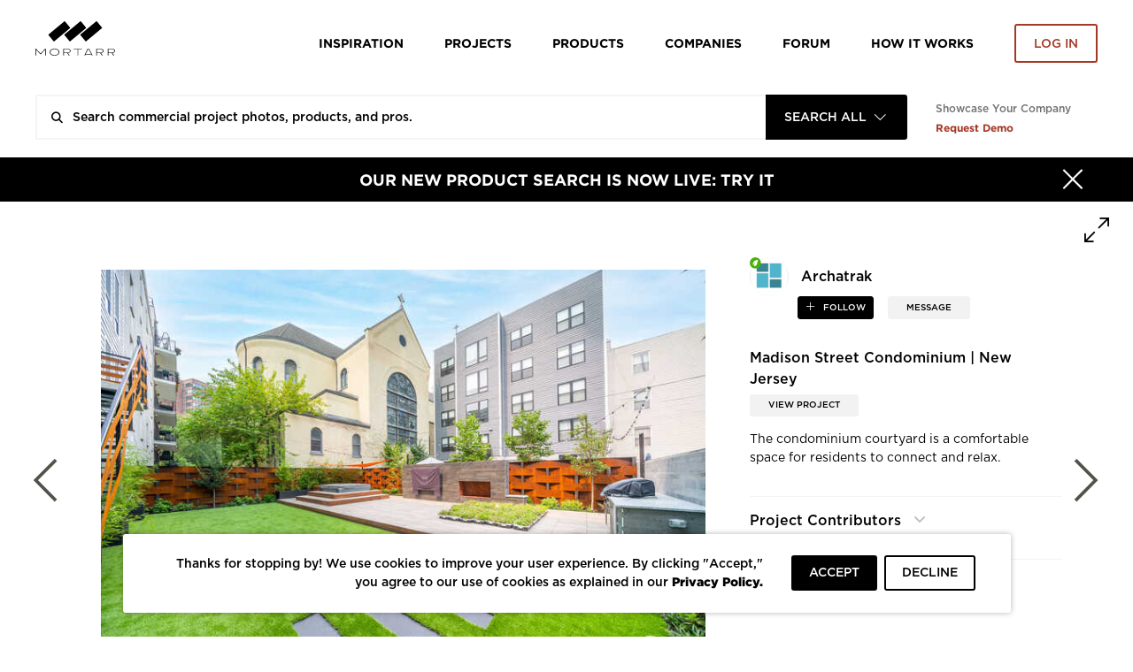

--- FILE ---
content_type: text/html; charset=UTF-8
request_url: https://www.mortarr.com/photo/view/images/project_gallery_images/porcelain-pavers-in-outdoor-patio-lounge-area/61547
body_size: 21366
content:

<!DOCTYPE html>
<html lang="en-US">

<head>
    <meta charset="UTF-8">
    <meta http-equiv="X-UA-Compatible" content="IE=edge">
    <meta name="viewport" content="width=device-width, initial-scale=1.0, maximum-scale=1.0, user-scalable=no">
    <meta name="p:domain_verify" content="ac08f1c612970b7b1607e865f601c521" />
    <meta name="google-play-app" content="app-id=com.itransition.mortarr">
    <meta name="apple-itunes-app" content="app-id=1435910047">
    <meta name="csrf-param" content="_csrf-frontend">
<meta name="csrf-token" content="i0ciapy8eHN2oeCnNA3_YkcSb2w_PN6His9yeGxduXzFDVET3shLJ1v1mt9dS6crd3FdDXl_ruv9nyQxHgT0LQ==">

    <!-- Google tag (gtag.js) -->
    <script async src="https://www.googletagmanager.com/gtag/js?id=G-4ZRG3W6Q11"></script>
    <script>
        window.dataLayer = window.dataLayer || [];
        function gtag(){dataLayer.push(arguments);}
        gtag('js', new Date());

        gtag('config', 'G-4ZRG3W6Q11');
    </script>

    <!-- End Google Tag Manager -->
    <!-- Pardot Campaign Tracking -->
    <script type="text/javascript">
        pardotParams = {"piAId":"","piCId":"","piHostname":"pi.pardot.com"};
        piAId = pardotParams.piAId;
        piCId = pardotParams.piCId;
        piHostname = pardotParams.piHostname;

        (function() {
            if (!piAId || !piCId) {
                return;
            }

            function async_load() {
                var s = document.createElement('script');
                s.type = 'text/javascript';
                s.src = ('https:' == document.location.protocol ? 'https://pi' : 'http://cdn') + '.pardot.com/pd.js';
                var c = document.getElementsByTagName('script')[0];
                c.parentNode.insertBefore(s, c);
            }

            if (window.attachEvent) {
                window.attachEvent('onload', async_load);
            } else {
                window.addEventListener('load', async_load, false);
            }
        })();
    </script>
    <!-- End Pardot Campaign Tracking -->
    <!-- Facebook pixel code -->
    <script>
        ! function(f, b, e, v, n, t, s) {
            if (f.fbq) return;
            n = f.fbq = function() {
                n.callMethod ? n.callMethod.apply(n, arguments) : n.queue.push(arguments)
            };
            if (!f._fbq) f._fbq = n;
            n.push = n;
            n.loaded = !0;
            n.version = '2.0';
            n.queue = [];
            t = b.createElement(e);
            t.async = !0;
            t.src = v;
            s = b.getElementsByTagName(e)[0];
            s.parentNode.insertBefore(t, s)
        }(window, document, 'script', 'https://connect.facebook.net/en_US/fbevents.js');
        fbq('init', '2397427116975256');
        fbq('track', 'PageView');
    </script>
    <noscript>
        <img height="1" width="1" src="https://www.facebook.com/tr?id=2397427116975256&ev=PageView&noscript=1" />
    </noscript>
    <!-- End Facebook Pixel Code -->
    <title>Porcelain Pavers in Outdoor Patio Lounge Area | Archatrak</title>
    <script type="application/ld+json">{
    "@context": {
        "@vocab": "http://schema.org/"
    },
    "@type": "ImageObject",
    "description": "The condominium courtyard is a comfortable space for residents to connect and relax.",
    "keywords": "pavers, porcelain pavers, architectural pavers, flooring, patio design, patio flooring, concrete flooring, tile pavers, tile flooring, outdoor flooring, courtyard design, patio pavers",
    "name": "Porcelain Pavers in Outdoor Patio Lounge Area",
    "producer": {
        "@id": "https://www.mortarr.com/archatrak/",
        "@type": "LocalBusiness",
        "address": {
            "@type": "PostalAddress",
            "addressCountry": "US",
            "addressLocality": "Bozeman",
            "addressRegion": "MT",
            "postalCode": "59715",
            "streetAddress": "1001 W Oak St. Ste 101"
        },
        "areaServed": {
            "@type": "GeoShape",
            "addressCountry": "US",
            "name": "Nationwide"
        },
        "description": "A national supplier of structural porcelain pavers, cobblestone tiles and blocks, along with structural and interlocking Ipe wood tiles, adjustable pedestal support systems,...",
        "hasOfferCatalog": {
            "@type": "OfferCatalog",
            "itemListElement": [
                "Porcelain Pavers",
                "Elevated Deck Supports",
                "Non-combustible Paver Supports",
                "Pedestals",
                "Structural Wood Deck Tiles",
                "Interlocking Wood Deck Tiles",
                "Ipe deck tiles",
                "Site Furnishings",
                "Outdoor Furniture",
                "Modular Decks",
                "Parklets",
                "Steateries",
                "Snow Melt System"
            ],
            "name": "Products Offered"
        },
        "image": "https://s3.amazonaws.com/mortarr/images/company/cropped/archatrak.png?1727214792",
        "knowsAbout": [
            "Exterior Finish",
            "Furniture",
            "Landscaping",
            "Seating",
            "Bars + Restaurants",
            "Civic + Public",
            "Corporate + Office",
            "Energy + Sustainability",
            "Historic Renovation",
            "Hospitality",
            "Mixed-Use",
            "Retail",
            "Tile",
            "Technology",
            "Pavers"
        ],
        "name": "Archatrak",
        "sameAs": [
            "https://www.archatrak.com",
            "https://www.linkedin.com/company/archatrak/",
            "https://www.facebook.com/archatrakinc",
            "https://www.youtube.com/channel/UCeIPpYss0-REjYEDxRBVTjg",
            "https://www.instagram.com/archatrak/",
            "https://www.pinterest.com/archatrak/"
        ],
        "telephone": "(866) 206-8316",
        "url": "https://www.archatrak.com"
    },
    "url": "https://s3.mortarr.com/images/project_gallery_images/porcelain-pavers-in-outdoor-patio-lounge-area.jpeg"
}</script><script type="application/ld+json">{
    "@context": {
        "@vocab": "http://schema.org/"
    },
    "@type": "WebSite",
    "name": "Mortarr",
    "url": "https://www.mortarr.com"
}</script><meta name="keywords" content="pavers, porcelain pavers, architectural pavers, flooring, patio design, patio flooring, concrete flooring, tile pavers, tile flooring, outdoor flooring, courtyard design, patio pavers">
<meta name="description" content="The condominium courtyard is a comfortable space for residents to | Archatrak">
<meta property="og:title" content="Porcelain Pavers in Outdoor Patio Lounge Area | Archatrak">
<meta property="og:description" content="The condominium courtyard is a comfortable space for residents to | Archatrak">
<meta property="og:type" content="website">
<meta property="og:url" content="https://www.mortarr.com/photo/view/images/project_gallery_images/porcelain-pavers-in-outdoor-patio-lounge-area/61547">
<meta property="og:image" content="https://s3.mortarr.com/images/project_gallery_images/porcelain-pavers-in-outdoor-patio-lounge-area.jpeg">
<meta property="og:image:width" content="1024">
<meta property="og:image:height" content="1024">
<meta property="og:site_name" content="Mortarr">
<meta property="fb:app_id" content="202170240467862">
<meta name="twitter:card" content="summary_large_image">
<meta name="twitter:site" content="@MortarrDesign">
<meta name="twitter:creator" content="@MortarrDesign">
<meta name="twitter:description" content="The condominium courtyard is a comfortable space for residents to | Archatrak">
<meta name="twitter:title" content="Porcelain Pavers in Outdoor Patio Lounge Area | Archatrak">
<meta name="twitter:image" content="https://s3.mortarr.com/images/project_gallery_images/porcelain-pavers-in-outdoor-patio-lounge-area.jpeg">
<link type="image/png" href="https://www.mortarr.com/img/favicon@120.png" rel="shortcut icon">
<link href="/assets/c3df0dd8/dist/jquery.bxslider.css?v=1700648157" rel="stylesheet">
<link href="/assets/841126df/css/select2.min.css?v=1700648152" rel="stylesheet">
<link href="/assets/841126df/css/select2-addl.min.css?v=1700648152" rel="stylesheet">
<link href="/assets/841126df/css/select2-default.min.css?v=1700648152" rel="stylesheet">
<link href="/assets/321a8a79/css/kv-widgets.min.css?v=1700648152" rel="stylesheet">
<link href="/css/style.min.css?v=1724842004" rel="stylesheet">
<link href="/assets/841126df/css/select2-krajee.min.css?v=1700648152" rel="stylesheet">
<link href="/assets/ffe0cd11/authchoice.css?v=1700648152" rel="stylesheet">
<script>var defaultLogo = "https:\/\/s3.mortarr.com\/images\/company\/default-logo-general.png";
var s2options_7ebc6538 = {"themeCss":".select2-container--default","sizeCss":"","doReset":true,"doToggle":false,"doOrder":false};
window.select2_777a84bb = {"allowClear":true,"filter":true,"tags":true,"tokenSeparators":[","],"maximumInputLength":128,"minimumInputLength":0,"language":{"errorLoading":function () { return 'Waiting for results...'; }},"ajax":{"url":"https:\/\/www.mortarr.com\/account\/cities-auto-complete\/","dataType":"json","data":function (params) { return {input: params.term}; }},"theme":"default","width":"100%","placeholder":"City, State and\/or Country"};

window.numberControl_878d2213 = {"displayId":"project-project_area-disp","maskedInputOptions":{"alias":"numeric","digits":0,"groupSeparator":",","radixPoint":".","autoGroup":true,"autoUnmask":false,"prefix":"","suffix":" ft²","rightAlign":false}};

var s2options_d6851687 = {"themeCss":".select2-container--krajee","sizeCss":"","doReset":true,"doToggle":false,"doOrder":false};
window.select2_07253e96 = {"width":160,"containerCssClass":"global-search-view text-uppercase","theme":"krajee","minimumResultsForSearch":Infinity,"language":"en-US"};
</script>
    <!-- HTML5 shim and Respond.js for IE8 support of HTML5 elements and media queries -->
    <!-- WARNING: Respond.js doesn't work if you view the page via file:// -->
    <!--[if lt IE 9]>
    <script src="https://oss.maxcdn.com/html5shiv/3.7.3/html5shiv.min.js"></script>
    <script src="https://oss.maxcdn.com/respond/1.4.2/respond.min.js"></script>
    <![endif]-->

    <script type="text/javascript">
        window.heap = window.heap || [], heap.load = function(e, t) {
            window.heap.appid = e, window.heap.config = t = t || {};
            var r = document.createElement("script");
            r.type = "text/javascript", r.async = !0, r.src = "https://cdn.heapanalytics.com/js/heap-" + e + ".js";
            var a = document.getElementsByTagName("script")[0];
            a.parentNode.insertBefore(r, a);
            for (var n = function(e) {
                    return function() {
                        heap.push([e].concat(Array.prototype.slice.call(arguments, 0)))
                    }
                }, p = ["addEventProperties", "addUserProperties", "clearEventProperties", "identify", "resetIdentity", "removeEventProperty", "setEventProperties", "track", "unsetEventProperty"], o = 0; o < p.length; o++) heap[p[o]] = n(p[o])
        };
        heap.load("1388855361");
                        heap.track('imageViewed', {
            type: 'imageViewed',
            model_type_id: '3',
            model_id: '61547',
            subject_id: '',
            created_at: '1768752787',
                                                company_name: 'Archatrak',
            account_id: '9955',
            account_type: 'brand',
                                    tags: '1',
            descriptionLength: '84'
                    });

        gtag('event', 'imageViewed', {
            type: 'imageViewed',
            model_type_id: '3',
            model_id: '61547',
            subject_id: '',
            created_at: '1768752787',
                                                company_name: 'Archatrak',
            account_id: '9955',
            account_type: 'brand',
                                    tags: '1',
            descriptionLength: '84'
                    });
            </script>

    <!-- Google Tag Manager -->
    <script>(function(w,d,s,l,i){w[l]=w[l]||[];w[l].push({'gtm.start':
            new Date().getTime(),event:'gtm.js'});var f=d.getElementsByTagName(s)[0],
            j=d.createElement(s),dl=l!='dataLayer'?'&l='+l:'';j.async=true;j.src=
            'https://www.googletagmanager.com/gtm.js?id='+i+dl;f.parentNode.insertBefore(j,f);
        })(window,document,'script','dataLayer','GTM-T5RBMFK');</script>
    <!-- End Google Tag Manager -->
</head><body class="">

<div id="wrapper" class="d-flex flex-column">
    <header class="header-section sticky-header bg-white">
    <div class="container">
        <div class="row">
            <div class="col">
                <nav class="row navbar navbar-expand-lg navbar-light">
    <a class="navbar-toggler"
       href="#navbar"
       data-toggle="navbar"
       role="button"
       aria-expanded="false"
       aria-controls="navbar">
        <span class="navbar-toggler-icon"></span>
    </a>
    <div class="navbar-brand">
        <div class="logo">
    <a href="https://www.mortarr.com/">
        <img class="mw-100" src="https://www.mortarr.com/img/logo.svg" alt="Mortarr">    </a>
</div>
    </div>
    <div id="navbar" class="navbar-collapse bg-white">
        <ul class="navbar-nav">
            <li class="nav-item left-aligned">
                <a class="nav-link" href="https://www.mortarr.com/photo/">
                    Inspiration
                </a>
            </li>
                            <li class="nav-item left-aligned">
                    <a class="nav-link" href="https://www.mortarr.com/project/preview/">
                        Projects
                    </a>
                </li>
            
                            <li class="nav-item left-aligned">
                    <a class="nav-link" href="https://www.mortarr.com/products/">
                        Products
                    </a>
                </li>
            

            <li class="nav-item left-aligned">
                <a class="nav-link" href="https://www.mortarr.com/professionals/">
                    Companies
                </a>
            </li>

            <li class="nav-item left-aligned">
                <a class="nav-link external_links" 
                href="https://www.forum.mortarr.com">
                    Forum
                </a>
            </li>
            <li class="nav-item left-aligned">
                <a class="nav-link external_links" 
                href="https://www.mortarr.com/how-it-works/">
                    HOW IT WORKS
                </a>
            </li>

                            <li class="nav-item">
                    <a class="nav-link no-hover pr-0" href="#modal-login" data-toggle="modal">
                        <button class="btn btn-invert-mortarr-danger get-started-btn">
                            Log in
                        </button>
                    </a>
                </li>
                    </ul>
    </div>
    <div class="navbar-backdrop"
         data-target="#navbar"
         data-toggle="navbar"
         role="button"
         aria-expanded="false"
         aria-controls="navbar">
    </div>
</nav>
            </div>
        </div>
    </div>
</header>
    <div class="global-search-menu js-global-search-menu">
        <div class="container">
            <div class="row">
                <div class="col">
                    
    <div class="row global-search-container homepage" 
        data-pages='{"setup":{"homepage":{"placeholder":"Search commercial project photos, products, and pros."},"inspiration":{"placeholder":"Search ideas, products, and pros.","mobilePlaceholder":"Search inspiration."},"project":{"placeholder":"Search commercial design projects.","hasLocationFilter":false,"mobilePlaceholder":"Search projects."},"products":{"placeholder":"Search commercial design products.","hasLocationFilter":false,"mobilePlaceholder":"Search products."},"companies":{"placeholder":"Search commercial design companies.","hasLocationFilter":true,"mobilePlaceholder":"Search companies."},"pros":{"placeholder":"Search commercial pros.","hasLocationFilter":true,"mobilePlaceholder":"Search pros."},"brands":{"placeholder":"Search commercial products.","hasLocationFilter":true,"mobilePlaceholder":"Search brands."},"professionals":{"placeholder":"Search commercial design companies.","hasLocationFilter":true,"mobilePlaceholder":"Search companies."}},"initial":"homepage"}' data-initial-scope='homepage'>

        <div class="flex-grow-1">
            <form id="global-search-form" class="" action="https://www.mortarr.com/global-search/" method="get" data-view="">            <div class="global-search-wrap form-group">
                

<input type="text" class="form-control search-input" name="search" placeholder="" autocomplete="off">

<p class="help-block help-block-error"></p>

                
                <div class="search-results-wrapper">
                    <div class="search-loader">
                        <div class="loader-bricks fade-all">
    <div class="bricks">
        <span class="brick"></span>
        <span class="brick"></span>
        <span class="brick"></span>
    </div>
</div>
                    </div>

                                    </div>

                <div class="kv-plugin-loading loading-global-search-view">&nbsp;</div><select id="global-search-view" class="form-control" name="view" data-s2-options="s2options_d6851687" data-krajee-select2="select2_07253e96" style="display:none">
<option value="homepage">Search All</option>
<option value="inspiration">Inspiration</option>
<option value="project">Projects</option>
<option value="products">Products</option>
<option value="professionals">Companies</option>
</select>

                <button type="submit" class="search-submit text-black-50"><i class="icon-search"></i></button>            </div>

            </form>
            <div class="search-results-wrapper wrapper-absolute">
                <div class="search-results"></div>
            </div>
        </div>
        <div class="info-section-links_container">
            <div class="pb-sm-1 showcase_company">Showcase Your Company</div>
            <a href="https://www.ecomedes.com/book-a-consultation" target="_blank" class="text-danger font-weight-bold external_links">Request Demo</a>
        </div>
    </div>
                </div>
            </div>
        </div>
    </div>
    <main class="main-section flex-grow-1">
        
    <div class="black-banner bg-primary">
        <a href="https://www.mortarr.com/products/" target="_blank">
            <div class="container">
                <div class="row">
                    <div class="col-12">
                        <div class="banner-content">
                            <button type="button"
                                    class="close"
                                    data-hide=".black-banner"
                                    data-cookie="hide-black-banner"
                                    aria-label="Hide">
                                <span class="close-icon"><i class="icon-times"></i></span>
                                <span class="close-text">Close</span>
                            </button>
                            OUR NEW PRODUCT SEARCH IS NOW LIVE: TRY IT                        </div>
                    </div>
                </div>
            </div>
        </a>
    </div>
                <div id="pjax-photo" data-pjax-container="" data-pjax-push-state data-pjax-timeout="1000"><div class="photo photo-wrapper full-size bg-white">
    <div class="slide-panel contact-form" data-form-url="https://www.mortarr.com/tag/send-message/" style="display:none">
    </div>
    <div class="photo-dialog">
        <div class="photo-detials-container photo-content photo-view photo-full-view">
            <div class="image-toolbar">
                <div class="modal-control ml-auto">
                    <button type="button" class="control-button toggle-full-size js-toggle-full-size"></button>
                </div>
            </div>

            <div class="row">
                <!-- image container left -->
                <div class="photo-body col-12 col-xl-8 pr-0">
                    <div class="container">
                        <div class="image-wrap">
                            <div class="image-container">
                                <div class="image-tags-wrap js-image-tags-wrap active" data-id="61547" data-project-id="10433">
                                    <img src="https://s3.mortarr.com/images/project_gallery_images/porcelain-pavers-in-outdoor-patio-lounge-area-720x720.jpeg"  class="image-img js-image-img" alt="Porcelain Pavers in Outdoor Patio Lounge Area, The condominium courtyard is a comfortable space for residents to connect and" title="Porcelain Pavers in Outdoor Patio Lounge Area">
                                    
    <div class="js-image-tag image-tag tag-events-trigger-heap image-tag--green"
         data-id="23419"
         data-action="tagViewed"
         data-subjectid=""
         data-object_type_id="8"
         data-companyname="Archatrak"
         data-productname="Wood Look Porcelain Pavers"
         data-accountid="9955"
         data-accounttype="brand"
         data-imageid="61547"
         data-can-be-moved="0"
         data-can-be-edited="0"
         data-can-be-removed="0"
         data-is-front-page=""
         style="left: 77.217896393166%; top: 65.597410595708%">
        <span class="tag-icon"></span>
    </div>

                                    </div>
                            </div>
                            <div class="nav-links">
                                <a href="https://www.mortarr.com/photo/view/images/project_gallery_images/porcelain-pavers-outdoor-flooring-patio-design/61546" class="prev nav-link">
                                    <i class="icon-arrow-left"></i>
                                </a>
                                <a href="https://www.mortarr.com/photo/view/images/project_gallery_images/outdoor-courtyard-patio-flooring/61545" class="next nav-link">
                                    <i class="icon-arrow-right"></i>
                                </a>
                            </div>
                        </div>

                    </div>
                </div>
                <!-- Additional info right -->
                <div class="col-12 col-xl-4 additional-info-panel ">
                    <div class="row">
                        <!-- Account name, share -->
                        <div class="col-12">
                            <div class="row">
                                <div class="col-12 col-md-6 col-xl-12 account-info">
                                    <!-- logo -->
                                    <a href="https://www.mortarr.com/archatrak/" class="account-credits account-link" target="_blank">
                                        <div class="account-logo">
                                            <div class='company-leaf-logo'>
            <img src='https://s3.mortarr.com/images/static/green-leaf-filled.svg' alt=''>
        </div><div class="account-logo-thumbnail thumb-container thumb-container-cover rounded-circle">
            <div class="img-wrap">
                <img class="bg-white rounded-circle" src="https://s3.amazonaws.com/mortarr/images/company/cropped/archatrak.png?1727214792" alt="Archatrak">
            </div>
        </div>                                        </div>
                                        <div class="account-name">
                                            <h1 class="name-heading">Archatrak</h1>
                                        </div>
                                    </a>
                                </div>
                                <!-- follow -->
                                <div class="col-12 col-sm-6 col-xl-12 follow-button">
                                                                                                                    <a href="javascript:;" role="button" data-follow-role="follow" data-id="9955" class="btn btn-xs btn-following-primary mr-3
                                          js-follow-toggle save-guest-action " data-guest-action-name="follow-company" data-guest-action-modelid="9955">
                                            follow                                        </a>
                                                                        <a href="javascript:;" class="btn btn-xs btn-light font-weight-medium rounded message-company" data-id="9955" data-css-class="company-contact_popover" data-content='
<div class="company-contact-form">
    <div class="contact-form_title">Send A Message</div>
    <form id="w1" class="js-tag-contact-form" action="https://www.mortarr.com/message-company/send/" method="post">
<input type="hidden" name="_csrf-frontend" value="i0ciapy8eHN2oeCnNA3_YkcSb2w_PN6His9yeGxduXzFDVET3shLJ1v1mt9dS6crd3FdDXl_ruv9nyQxHgT0LQ==">
    <input type="hidden" class="message-company-id js-company-id" name="message_company_id" value="9955">    <input type="hidden" class="message-company-project js-project-id" name="message_company_project" value="10433">
    <div class="d-flex justify-content-between">
        <div class="form-column-2x">
            <div class="form-group field-messagecompanyform-first_name required">

<input type="text" id="messagecompanyform-first_name" class="form-control" name="MessageCompanyForm[first_name]" value="" placeholder="First Name" aria-required="true">

<p class="help-block help-block-error"></p>
</div>        </div>
        <div class="form-column-2x">
            <div class="form-group field-messagecompanyform-last_name required">

<input type="text" id="messagecompanyform-last_name" class="form-control" name="MessageCompanyForm[last_name]" value="" placeholder="Last Name" aria-required="true">

<p class="help-block help-block-error"></p>
</div>        </div>
    </div>
    <div class="form-group field-messagecompanyform-email required">

<input type="text" id="messagecompanyform-email" class="form-control" name="MessageCompanyForm[email]" placeholder="Your Email" aria-required="true">

<p class="help-block help-block-error"></p>
</div>    <div class="form-group field-messagecompanyform-message required">

<textarea id="messagecompanyform-message" class="form-control" name="MessageCompanyForm[message]" rows="3" placeholder="Message this company." aria-required="true"></textarea>

<p class="help-block help-block-error"></p>
</div>    <div class="form-group field-messagecompanyform-recaptcha">

<input type="hidden" id="messagecompanyform-recaptcha" class="form-control" name="MessageCompanyForm[recaptcha]" placeholder><div id="messagecompanyform-recaptcha-recaptcha-w1" class="g-recaptcha send-message-captcha" data-sitekey="6LcCFloUAAAAAJyXYi0SmIl3r6y9bAHX76jQf2uX" data-input-id="messagecompanyform-recaptcha" data-form-id="w1"></div>

<p class="help-block help-block-error"></p>
</div>
    <div class="mt-rem-075 slider-control d-flex justify-content-between">
    <button type="button" class="prev-slide js-close btn btn-outline-primary font-size-sm">
        Cancel
    </button>
    <button type="submit" class="btn btn-mortarr-primary font-size-sm js-submit-tag-message tag-events-trigger-heap" data-action="MessageUs-Submit-Photo" data-subjectid="" data-tags="1" data-id="61547" data-descriptionLength="84" data-companyName="Archatrak" data-accountId="9955" data-accountType="brand" data-productName="Madison Street Condominium | New Jersey" data-object_type_id="3">Send</button>    </div>
    </form></div>
' data-toggle="popover" data-placement="bottom">
                                        MESSAGE
                                    </a>
                                </div>

                                <div class="col-12 col-md-6 hide-desktop share-buttons_mobile mt-3">
                                    <div class="img-buttons">
    <div class="image-toolbar d-flex justify-content-end">
        <!-- Tag -->
        
        <!-- Star / like -->
                    <div class="toolbar-control">
                <div class="js-star-wrap star-wrap" data-key="61547">
                    <div class="">
                                                <a href="#modal-login" data-toggle="modal"
                           class="js-star ico-sharable shareable-buttons small-font-size text-uppercase star
                            icon-star                            save-guest-action"
                           data-action="imageStarred"
                           data-typeId="3"
                           data-url="https://www.mortarr.com/photo/star/"
                           data-id="61547"
                           data-subjectid=""
                           data-tags="1"
                           data-descriptionLength="84"
                           data-companyName="Archatrak"
                           data-accountId="9955"
                           data-accountType="brand"
                            data-guest-action-name="star-photo" data-guest-action-modelid="61547"                        >
                            <span class="js-stars-counter stars-counter small-font-size text-uppercase">
                                 Like                            </span>
                        </a>
                    </div>
                </div>
            </div>
                        <!-- Share -->
        <div class="toolbar-control dropdown dropup">
            <button class="shareable-buttons small-font-size text-uppercase ico-sharable ico-share social-share"
                    data-toggle="dropdown"
                    aria-haspopup="true"
                    aria-expanded="false"
                    data-offset="-92,0">
                share
            </button>
            <div class="dropdown-menu social-share-menu">
                <a href="https://twitter.com/intent/tweet?status=https%3A%2F%2Fwww.mortarr.com%2Fphoto%2Fview%2Fimages%2Fproject_gallery_images%2Fporcelain-pavers-in-outdoor-patio-lounge-area%2F61547" target="_blank"
                   data-track-action='{"action":"shareTwitter","object_id":61547,"data-account_id":"","tags":1,"descriptionLength":84,"type":"shareTwitterClickImage","object_type_id":3,"companyName":"Archatrak","accountId":9955,"accountType":"brand"}'
                   data-network="twitter" class="menu-item share-twitter"><i class="icon-twitter"></i></a>
                <a href="https://www.facebook.com/sharer/sharer.php?u=https%3A%2F%2Fwww.mortarr.com%2Fphoto%2Fview%2Fimages%2Fproject_gallery_images%2Fporcelain-pavers-in-outdoor-patio-lounge-area%2F61547" target="_blank"
                   data-track-action='{"action":"shareFacebook","object_id":61547,"type":"shareFacebookClickImage","data-account_id":"","tags":1,"descriptionLength":84,"object_type_id":3,"companyName":"Archatrak","accountId":9955,"accountType":"brand"}'
                   data-network="facebook" class="menu-item share-facebook"><i class="icon-facebook"></i></a>
                <a href="https://pinterest.com/pin/create/button/?url=https%3A%2F%2Fwww.mortarr.com%2Fphoto%2Fview%2Fimages%2Fproject_gallery_images%2Fporcelain-pavers-in-outdoor-patio-lounge-area%2F61547&media=https%3A%2F%2Fs3.mortarr.com%2Fimages%2Fproject_gallery_images%2Fporcelain-pavers-in-outdoor-patio-lounge-area.jpeg" target="_blank"
                   data-track-action='{"action":"sharePinterest","object_id":61547,"data-account_id":"","tags":1,"descriptionLength":84,"type":"sharePinterestClickImage","object_type_id":3,"companyName":"Archatrak","accountId":9955,"accountType":"brand"}'
                   data-network="pinterest" class="menu-item share-pinterest"><i class="icon-pinterest"></i></a>
                <a href="https://www.linkedin.com/shareArticle?mini=true&url=https%3A%2F%2Fwww.mortarr.com%2Fphoto%2Fview%2Fimages%2Fproject_gallery_images%2Fporcelain-pavers-in-outdoor-patio-lounge-area%2F61547" target="_blank"
                   data-track-action='{"action":"shareLinkedIn","object_id":61547,"data-account_id":"","tags":1,"descriptionLength":84,"type":"shareLinkedinClickImage","object_type_id":3,"companyName":"Archatrak","accountId":9955,"accountType":"brand"}'
                   data-network="linkedin" class="menu-item share-linkedin"><i class="icon-linked-in"></i></a>
                <a data-content="&lt;input type=&quot;text&quot; value=&quot;https://www.mortarr.com/photo/view/images/project_gallery_images/porcelain-pavers-in-outdoor-patio-lounge-area/61547&quot; class=&quot;form-control form-control-xs&quot; /&gt;
                    &lt;button class=&quot;btn btn-mortarr-primary btn-xs js-embed-link-copy&quot;&gt;Copy&lt;/button&gt;"
                   data-track-action='{"action":"copyLink","object_id":61547,"data-account_id":"","tags":1,"descriptionLength":84,"type":"copyLinkClickImage","object_type_id":3,"companyName":"Archatrak","accountId":9955,"accountType":"brand"}'
                   data-toggle="popover" data-placement="bottom" data-html="true" data-css-class="popover-embed"
                   data-network="embed" class="menu-item"><i class="icon-embed"></i></a>
            </div>
        </div>

        <!-- Save -->
                                <a href="#modal-login"
               data-toggle="modal"
               data-id="61547" data-src="https://s3.mortarr.com/images/project_gallery_images/porcelain-pavers-in-outdoor-patio-lounge-area-486x336.jpeg"
               class="shareable-buttons small-font-size text-uppercase ico-sharable
              ico-save link-image save-guest-action"
                data-guest-action-name="save-photo" data-guest-action-modelid="61547"            >
                save
            </a>
                <!-- Comment -->
            </div>
</div>
                                </div>
                            </div>
                        </div>

                        <!-- Project name, description -->
                        <div class="row mt-4 ml-0 mt-lg-5 mCustomScrollbar scrolable-content">
                            <div class="col-12 col-md-6 col-xl-12">
                                <div class="image-details">
                                    <div class="row ">
                                        <!-- Project name -->
                                        <div class="col-12 image-name heading-1 project-title-container">
                                                                                        <h2 class="project-title">
                                                Madison Street Condominium | New Jersey                                            </h2>
                                        </div>
                                        <!-- Link to project -->
                                        <div class="col-12 col-xl-6 mt-1 toolbar-control">
                                            <a href="https://www.mortarr.com/project/madison-street-condominium-new-jersey/" target="_blank" class="project-link btn btn-light">View Project</a>
                                        </div>
                                    </div>
                                </div>
                                                                    <div id="summary" class="">
                                        <div id="collapseSummary" class="collapse js-image-description image-description mt-4 mt-xl-1">
                                            The condominium courtyard is a comfortable space for residents to connect and relax.                                        </div>
                                        <a class="collapsed js-collapse_button" data-toggle="collapse" href="#collapseSummary" aria-expanded="false" aria-controls="collapseSummary"></a>
                                    </div>
                                                            </div>

                                                        <!-- Project contributors -->
                            <div class="col-12 col-md-6 col-xl-12">
                                                                    <div id="accordion" class="project-tags-wrap js-project-tags-wrap mt-xl-5">
                                        <div class="d-flex justify-content-between">
                                            <div class="ui-accordion-header-active projects-header">
                                                Project Contributors
                                            </div>
                                                                                    </div>

                                        <div class="display-inline">
                                            
<div class="pro-tag-form collapse">
    <h3>Tag a Pro</h3>

    <select name="tag"
            id="js-select2-tag-pro"
            data-placeholder="Company Name"
            class="form-control"
            data-url="https://www.mortarr.com/project/pros-autocomplete/">
    </select>

    <select name="roles" id="pro-role-modal">
        <option value="" disabled selected>Professional Type</option>
                    <option value="138">Architect</option>
                    <option value="139">Designer</option>
                    <option value="140">Engineer</option>
                    <option value="141">General Contractor</option>
                    <option value="142">Dealer</option>
                    <option value="143">Sub-contractor</option>
                    <option value="144">Other</option>
                    <option value="232">Materials Supplier</option>
                    <option value="479">Manufacturers' Rep</option>
                    <option value="481">Association</option>
                    <option value="482">Photographer</option>
                    <option value="524">Landscape Architect</option>
                    <option value="526">Student/Emerging Professional</option>
                    <option value="537">Renderings</option>
                    <option value="541">Distributer</option>
            </select>

    <div class="form-controls_buttons justify-content-between">
        <button type="submit"
                id="pro-tag_submit"
                class="btn btn-mortarr-primary"
                value="Save"
                data-slug="madison-street-condominium-new-jersey">
            Save
        </button>
        <button class="btn btn-invert-mortarr-primary" type="cancel" id="pro-tag_cancel">Cancel</button>
    </div>

    <div class="tag-pro-messages collapse">
        <div class="alert alert-success collapse fade show in"></div>
        <div class="alert alert-danger collapse fade show in"></div>
    </div>
</div>                                            <ul class="collapse show project-tags-list js-project-tags-list">
                                                
                                                                                            </ul>
                                        </div>
                                    </div>
                                                                                            </div>
                        </div>
                    </div>
                </div>
            </div>
            <!-- Under image -->
            <div class="row share-buttons__container">
                <!-- report -->
                <div class="share-buttons__inner col-8 d-flex justify-content-between pl-6 pl-md-8 pl-4 mt-4">
                    <div class="report-image ">
                        <a href="#modal-report-image" data-toggle="modal" data-id="61547" class="report-image-link">Report This Photo</a>
                    </div>
                    <!-- Shareable buttons -->
                    <div class="hide-mobile ">
                        <div class="img-buttons">
    <div class="image-toolbar d-flex justify-content-end">
        <!-- Tag -->
        
        <!-- Star / like -->
                    <div class="toolbar-control">
                <div class="js-star-wrap star-wrap" data-key="61547">
                    <div class="">
                                                <a href="#modal-login" data-toggle="modal"
                           class="js-star ico-sharable shareable-buttons small-font-size text-uppercase star
                            icon-star                            save-guest-action"
                           data-action="imageStarred"
                           data-typeId="3"
                           data-url="https://www.mortarr.com/photo/star/"
                           data-id="61547"
                           data-subjectid=""
                           data-tags="1"
                           data-descriptionLength="84"
                           data-companyName="Archatrak"
                           data-accountId="9955"
                           data-accountType="brand"
                            data-guest-action-name="star-photo" data-guest-action-modelid="61547"                        >
                            <span class="js-stars-counter stars-counter small-font-size text-uppercase">
                                 Like                            </span>
                        </a>
                    </div>
                </div>
            </div>
                        <!-- Share -->
        <div class="toolbar-control dropdown dropup">
            <button class="shareable-buttons small-font-size text-uppercase ico-sharable ico-share social-share"
                    data-toggle="dropdown"
                    aria-haspopup="true"
                    aria-expanded="false"
                    data-offset="-92,0">
                share
            </button>
            <div class="dropdown-menu social-share-menu">
                <a href="https://twitter.com/intent/tweet?status=https%3A%2F%2Fwww.mortarr.com%2Fphoto%2Fview%2Fimages%2Fproject_gallery_images%2Fporcelain-pavers-in-outdoor-patio-lounge-area%2F61547" target="_blank"
                   data-track-action='{"action":"shareTwitter","object_id":61547,"data-account_id":"","tags":1,"descriptionLength":84,"type":"shareTwitterClickImage","object_type_id":3,"companyName":"Archatrak","accountId":9955,"accountType":"brand"}'
                   data-network="twitter" class="menu-item share-twitter"><i class="icon-twitter"></i></a>
                <a href="https://www.facebook.com/sharer/sharer.php?u=https%3A%2F%2Fwww.mortarr.com%2Fphoto%2Fview%2Fimages%2Fproject_gallery_images%2Fporcelain-pavers-in-outdoor-patio-lounge-area%2F61547" target="_blank"
                   data-track-action='{"action":"shareFacebook","object_id":61547,"type":"shareFacebookClickImage","data-account_id":"","tags":1,"descriptionLength":84,"object_type_id":3,"companyName":"Archatrak","accountId":9955,"accountType":"brand"}'
                   data-network="facebook" class="menu-item share-facebook"><i class="icon-facebook"></i></a>
                <a href="https://pinterest.com/pin/create/button/?url=https%3A%2F%2Fwww.mortarr.com%2Fphoto%2Fview%2Fimages%2Fproject_gallery_images%2Fporcelain-pavers-in-outdoor-patio-lounge-area%2F61547&media=https%3A%2F%2Fs3.mortarr.com%2Fimages%2Fproject_gallery_images%2Fporcelain-pavers-in-outdoor-patio-lounge-area.jpeg" target="_blank"
                   data-track-action='{"action":"sharePinterest","object_id":61547,"data-account_id":"","tags":1,"descriptionLength":84,"type":"sharePinterestClickImage","object_type_id":3,"companyName":"Archatrak","accountId":9955,"accountType":"brand"}'
                   data-network="pinterest" class="menu-item share-pinterest"><i class="icon-pinterest"></i></a>
                <a href="https://www.linkedin.com/shareArticle?mini=true&url=https%3A%2F%2Fwww.mortarr.com%2Fphoto%2Fview%2Fimages%2Fproject_gallery_images%2Fporcelain-pavers-in-outdoor-patio-lounge-area%2F61547" target="_blank"
                   data-track-action='{"action":"shareLinkedIn","object_id":61547,"data-account_id":"","tags":1,"descriptionLength":84,"type":"shareLinkedinClickImage","object_type_id":3,"companyName":"Archatrak","accountId":9955,"accountType":"brand"}'
                   data-network="linkedin" class="menu-item share-linkedin"><i class="icon-linked-in"></i></a>
                <a data-content="&lt;input type=&quot;text&quot; value=&quot;https://www.mortarr.com/photo/view/images/project_gallery_images/porcelain-pavers-in-outdoor-patio-lounge-area/61547&quot; class=&quot;form-control form-control-xs&quot; /&gt;
                    &lt;button class=&quot;btn btn-mortarr-primary btn-xs js-embed-link-copy&quot;&gt;Copy&lt;/button&gt;"
                   data-track-action='{"action":"copyLink","object_id":61547,"data-account_id":"","tags":1,"descriptionLength":84,"type":"copyLinkClickImage","object_type_id":3,"companyName":"Archatrak","accountId":9955,"accountType":"brand"}'
                   data-toggle="popover" data-placement="bottom" data-html="true" data-css-class="popover-embed"
                   data-network="embed" class="menu-item"><i class="icon-embed"></i></a>
            </div>
        </div>

        <!-- Save -->
                                <a href="#modal-login"
               data-toggle="modal"
               data-id="61547" data-src="https://s3.mortarr.com/images/project_gallery_images/porcelain-pavers-in-outdoor-patio-lounge-area-486x336.jpeg"
               class="shareable-buttons small-font-size text-uppercase ico-sharable
              ico-save link-image save-guest-action"
                data-guest-action-name="save-photo" data-guest-action-modelid="61547"            >
                save
            </a>
                <!-- Comment -->
            </div>
</div>
                    </div>
                </div>
            </div>
        </div>
    </div>
</div>

    <div class="container">
        <h5>Related photos</h5>
        <div class="row">
            <div class="col no-padding-xs">
                <div id="items-list" class="items-list grid-view mb-3">
                                            <div class="item card" data-key="61545">
                            <div class="card-header">
                                <div class="item-img-wrap">
                                    <div class="item-img-body flex-column">
                                        <a href="https://www.mortarr.com/photo/view/images/project_gallery_images/outdoor-courtyard-patio-flooring/61545" class="card-img-overlay-mortarr">
                                            <img class="card-img item-img" src="https://s3.mortarr.com/images/project_gallery_images/outdoor-courtyard-patio-flooring-388x310.jpeg"  alt="Outdoor Courtyard Patio Flooring, Unlike concrete patio pavers, porcelain pavers are extremely resistant to staining, are" />
                                            
<div class="image-link-overlay">
    <img src="https://www.mortarr.com/img/view-details.svg" class="d-inline-block pr-1">
    <p class="d-inline-block">VIEW DETAILS</p>
</div>                                        </a>
                                        <div class="main-menu-image">
                                            <a href="https://www.mortarr.com/archatrak/" class="image-info text-white">
                                                <img src="https://s3.amazonaws.com/mortarr/images/company/cropped/archatrak.png?1727214792" alt="" class="rounded-circle company-logo" />
                                                <h3>Archatrak</h3>
                                            </a>
                                        </div>
                                    </div>
                                </div>
                            </div>
                            <div class="card-body item-body item-body-grid bg-white pr-0">
                                <div class="img-buttons">
    <div class="image-toolbar d-flex justify-content-end">
        <!-- Star -->
        <div class="star-wrap">
                        <a href="#modal-login"
               data-toggle="modal"
               class="js-star star control-button ico-sharable shareable-buttons icon-star save-guest-action"
               data-id="61545"
               data-url="https://www.mortarr.com/photo/star/"
               data-subjectid=""
               data-tags="1"
               data-descriptionlength="196"
               data-object_type_id="3"
               data-companyname="Archatrak"
               data-accountid="9955"
               data-accounttype="brand"
                data-guest-action-name="star-photo" data-guest-action-modelid="61545"            >
                <span class="stars-counter js-stars-counter">
                    Like                </span>
            </a>
        </div>

        <!-- Share -->
        <div class="toolbar-control dropdown dropup">
            <a class="shareable-buttons small-font-size text-uppercase ico-share ico-sharable"
               data-toggle="dropdown"
               aria-haspopup="true"
               aria-expanded="false"
               data-offset="0">
                Share
            </a>
            <div class="dropdown-menu social-share-menu">
                <a href="https://twitter.com/intent/tweet?status=https%3A%2F%2Fwww.mortarr.com%2Fphoto%2Fview%2Fimages%2Fproject_gallery_images%2Foutdoor-courtyard-patio-flooring%2F61545" target="_blank" data-network="twitter"
                   class="menu-item share-twitter"
                   data-track-action='{"action":"shareTwitter","object_id":61545,"data-account_id":"","tags":1,"descriptionLength":196,"type":"shareTwitterClickImage","object_type_id":3,"companyName":"Archatrak","accountId":9955,"accountType":"brand"}'>
                    <i class="icon-twitter"></i>
                </a>
                <a href="https://www.facebook.com/sharer/sharer.php?u=https%3A%2F%2Fwww.mortarr.com%2Fphoto%2Fview%2Fimages%2Fproject_gallery_images%2Foutdoor-courtyard-patio-flooring%2F61545" target="_blank" data-network="facebook"
                   class="menu-item share-facebook"
                   data-track-action='{"action":"shareFacebook","object_id":61545,"data-account_id":"","tags":1,"descriptionLength":196,"type":"shareFacebookClickImage","object_type_id":3,"companyName":"Archatrak","accountId":9955,"accountType":"brand"}'>
                    <i class="icon-facebook"></i>
                </a>
                <a href="https://pinterest.com/pin/create/button/?url=https%3A%2F%2Fwww.mortarr.com%2Fphoto%2Fview%2Fimages%2Fproject_gallery_images%2Foutdoor-courtyard-patio-flooring%2F61545&media=https%3A%2F%2Fs3.mortarr.com%2Fimages%2Fproject_gallery_images%2Foutdoor-courtyard-patio-flooring.jpeg" target="_blank" data-network="pinterest"
                   class="menu-item share-pinterest"
                   data-track-action='{"action":"sharePinterest","object_id":61545,"data-account_id":"","tags":1,"descriptionLength":196,"type":"sharePinterestClickImage","object_type_id":3,"companyName":"Archatrak","accountId":9955,"accountType":"brand"}'>
                    <i class="icon-pinterest"></i>
                </a>
                <a href="https://www.linkedin.com/shareArticle?mini=true&url=https%3A%2F%2Fwww.mortarr.com%2Fphoto%2Fview%2Fimages%2Fproject_gallery_images%2Foutdoor-courtyard-patio-flooring%2F61545" target="_blank" data-network="linkedin"
                   class="menu-item share-linkedin"
                   data-track-action='{"action":"shareLinkedIn","object_id":61545,"data-account_id":"","tags":1,"descriptionLength":196,"type":"shareLinkedinClickImage","object_type_id":3,"companyName":"Archatrak","accountId":9955,"accountType":"brand"}'>
                    <i class="icon-linked-in"></i>
                </a>
                <a data-content="&lt;input type=&quot;text&quot; value=&quot;https://www.mortarr.com/photo/view/images/project_gallery_images/outdoor-courtyard-patio-flooring/61545&quot; class=&quot;form-control form-control-xs&quot; /&gt;
                    &lt;button class=&quot;btn btn-mortarr-primary btn-xs js-embed-link-copy&quot;&gt;Copy&lt;/button&gt;" data-toggle="popover"
                   data-placement="bottom" data-html="true" data-css-class="popover-embed" data-network="embed"
                   class="menu-item js-embed-popover"
                   data-track-action='{"action":"copyLink","object_id":61545,"data-account_id":"","tags":1,"descriptionLength":196,"type":"copyLinkClickImage","object_type_id":3,"companyName":"Archatrak","accountId":9955,"accountType":"brand"}'>
                    <i class="icon-embed"></i>
                </a>
            </div>
        </div>

        <!-- Save -->
                    
            <a href="#modal-login"
               data-toggle="modal"
               data-id="61545"
               data-src="https://s3.mortarr.com/images/project_gallery_images/outdoor-courtyard-patio-flooring-486x336.jpeg"
               class="shareable-buttons small-font-size text-uppercase ico-save link-image ico-sharable save-guest-action"
                data-guest-action-name="save-photo" data-guest-action-modelid="61545">
                Save
            </a>
            </div>
</div>                            </div>
                        </div>
                                            <div class="item card" data-key="61546">
                            <div class="card-header">
                                <div class="item-img-wrap">
                                    <div class="item-img-body flex-column">
                                        <a href="https://www.mortarr.com/photo/view/images/project_gallery_images/porcelain-pavers-outdoor-flooring-patio-design/61546" class="card-img-overlay-mortarr">
                                            <img class="card-img item-img" src="https://s3.mortarr.com/images/project_gallery_images/porcelain-pavers-outdoor-flooring-patio-design-388x310.jpeg"  alt="Porcelain Pavers Outdoor Flooring Patio Design, With rich, solid colors, highlights that sparkle, subtle variations in tone" />
                                            
<div class="image-link-overlay">
    <img src="https://www.mortarr.com/img/view-details.svg" class="d-inline-block pr-1">
    <p class="d-inline-block">VIEW DETAILS</p>
</div>                                        </a>
                                        <div class="main-menu-image">
                                            <a href="https://www.mortarr.com/archatrak/" class="image-info text-white">
                                                <img src="https://s3.amazonaws.com/mortarr/images/company/cropped/archatrak.png?1727214792" alt="" class="rounded-circle company-logo" />
                                                <h3>Archatrak</h3>
                                            </a>
                                        </div>
                                    </div>
                                </div>
                            </div>
                            <div class="card-body item-body item-body-grid bg-white pr-0">
                                <div class="img-buttons">
    <div class="image-toolbar d-flex justify-content-end">
        <!-- Star -->
        <div class="star-wrap">
                        <a href="#modal-login"
               data-toggle="modal"
               class="js-star star control-button ico-sharable shareable-buttons icon-star save-guest-action"
               data-id="61546"
               data-url="https://www.mortarr.com/photo/star/"
               data-subjectid=""
               data-tags="1"
               data-descriptionlength="270"
               data-object_type_id="3"
               data-companyname="Archatrak"
               data-accountid="9955"
               data-accounttype="brand"
                data-guest-action-name="star-photo" data-guest-action-modelid="61546"            >
                <span class="stars-counter js-stars-counter">
                    Like                </span>
            </a>
        </div>

        <!-- Share -->
        <div class="toolbar-control dropdown dropup">
            <a class="shareable-buttons small-font-size text-uppercase ico-share ico-sharable"
               data-toggle="dropdown"
               aria-haspopup="true"
               aria-expanded="false"
               data-offset="0">
                Share
            </a>
            <div class="dropdown-menu social-share-menu">
                <a href="https://twitter.com/intent/tweet?status=https%3A%2F%2Fwww.mortarr.com%2Fphoto%2Fview%2Fimages%2Fproject_gallery_images%2Fporcelain-pavers-outdoor-flooring-patio-design%2F61546" target="_blank" data-network="twitter"
                   class="menu-item share-twitter"
                   data-track-action='{"action":"shareTwitter","object_id":61546,"data-account_id":"","tags":1,"descriptionLength":270,"type":"shareTwitterClickImage","object_type_id":3,"companyName":"Archatrak","accountId":9955,"accountType":"brand"}'>
                    <i class="icon-twitter"></i>
                </a>
                <a href="https://www.facebook.com/sharer/sharer.php?u=https%3A%2F%2Fwww.mortarr.com%2Fphoto%2Fview%2Fimages%2Fproject_gallery_images%2Fporcelain-pavers-outdoor-flooring-patio-design%2F61546" target="_blank" data-network="facebook"
                   class="menu-item share-facebook"
                   data-track-action='{"action":"shareFacebook","object_id":61546,"data-account_id":"","tags":1,"descriptionLength":270,"type":"shareFacebookClickImage","object_type_id":3,"companyName":"Archatrak","accountId":9955,"accountType":"brand"}'>
                    <i class="icon-facebook"></i>
                </a>
                <a href="https://pinterest.com/pin/create/button/?url=https%3A%2F%2Fwww.mortarr.com%2Fphoto%2Fview%2Fimages%2Fproject_gallery_images%2Fporcelain-pavers-outdoor-flooring-patio-design%2F61546&media=https%3A%2F%2Fs3.mortarr.com%2Fimages%2Fproject_gallery_images%2Fporcelain-pavers-outdoor-flooring-patio-design.jpeg" target="_blank" data-network="pinterest"
                   class="menu-item share-pinterest"
                   data-track-action='{"action":"sharePinterest","object_id":61546,"data-account_id":"","tags":1,"descriptionLength":270,"type":"sharePinterestClickImage","object_type_id":3,"companyName":"Archatrak","accountId":9955,"accountType":"brand"}'>
                    <i class="icon-pinterest"></i>
                </a>
                <a href="https://www.linkedin.com/shareArticle?mini=true&url=https%3A%2F%2Fwww.mortarr.com%2Fphoto%2Fview%2Fimages%2Fproject_gallery_images%2Fporcelain-pavers-outdoor-flooring-patio-design%2F61546" target="_blank" data-network="linkedin"
                   class="menu-item share-linkedin"
                   data-track-action='{"action":"shareLinkedIn","object_id":61546,"data-account_id":"","tags":1,"descriptionLength":270,"type":"shareLinkedinClickImage","object_type_id":3,"companyName":"Archatrak","accountId":9955,"accountType":"brand"}'>
                    <i class="icon-linked-in"></i>
                </a>
                <a data-content="&lt;input type=&quot;text&quot; value=&quot;https://www.mortarr.com/photo/view/images/project_gallery_images/porcelain-pavers-outdoor-flooring-patio-design/61546&quot; class=&quot;form-control form-control-xs&quot; /&gt;
                    &lt;button class=&quot;btn btn-mortarr-primary btn-xs js-embed-link-copy&quot;&gt;Copy&lt;/button&gt;" data-toggle="popover"
                   data-placement="bottom" data-html="true" data-css-class="popover-embed" data-network="embed"
                   class="menu-item js-embed-popover"
                   data-track-action='{"action":"copyLink","object_id":61546,"data-account_id":"","tags":1,"descriptionLength":270,"type":"copyLinkClickImage","object_type_id":3,"companyName":"Archatrak","accountId":9955,"accountType":"brand"}'>
                    <i class="icon-embed"></i>
                </a>
            </div>
        </div>

        <!-- Save -->
                    
            <a href="#modal-login"
               data-toggle="modal"
               data-id="61546"
               data-src="https://s3.mortarr.com/images/project_gallery_images/porcelain-pavers-outdoor-flooring-patio-design-486x336.jpeg"
               class="shareable-buttons small-font-size text-uppercase ico-save link-image ico-sharable save-guest-action"
                data-guest-action-name="save-photo" data-guest-action-modelid="61546">
                Save
            </a>
            </div>
</div>                            </div>
                        </div>
                                    </div>
            </div>
        </div>
    </div><!-- container end -->
</div>
<div id="modal-link-image" class="modal-link-image modal" tabindex="-1" role="dialog">
    <div class="modal-dialog modal-dialog-centered modal-xl" role="document">
        <div class="modal-content">
            <div class="modal-header">
                <button type="button" class="close" data-dismiss="modal" aria-label="Close">
                    <i class="icon-times" aria-hidden="true"></i>
                </button>
                <div class="modal-title">Design Room Photo</div>
            </div>
            <div class="modal-body">
                <form id="link-image-form" action="https://www.mortarr.com/design-room/link-image/" method="post" data-form-name="LinkImageForm">
<input type="hidden" name="_csrf-frontend" value="i0ciapy8eHN2oeCnNA3_YkcSb2w_PN6His9yeGxduXzFDVET3shLJ1v1mt9dS6crd3FdDXl_ruv9nyQxHgT0LQ==">
                <input type="hidden" id="linkimageform-image_id" class="js-design-room-image-id" name="LinkImageForm[image_id]">
                <div class="row">
                    <div class="col-lg-6">
                        
                        <div class="form-group field-linkimageform-project_id required">
<input type="hidden" id="linkimageform-project_id" class="form-control" name="LinkImageForm[project_id]" placeholder="Design Room">
                            <div class="custom-collapse">
                                <a class="custom-collapse-toggler"
                                    data-target="#project-menu"
                                    data-toggle="collapse"
                                    aria-expanded="false"><input type="text" class="custom-collapse-input" name="" value="" readonly placeholder="Select Design Room">
                                </a>
                                <div id="project-menu" class="custom-collapse-options-collapse collapse">
                                    <div class="custom-collapse-options-scrollable mb-custom-size-md mCustomScrollbar">
                                        <ul class="js-design-room-list custom-collapse-options-list">
                                            <li class="option">
                                                <a href="#modal-design-room-form" data-toggle="modal" 
                                                    data-ajax-form="true" class="btn btn-sm btn-mortarr-primary">
                                                    Create New Design Room
                                                </a>
                                            </li></ul></div></div></div><p class="help-block help-block-error"></p>
</div>
                        <div class="form-group field-linkimageform-comment">

<textarea id="linkimageform-comment" class="form-control" name="LinkImageForm[comment]" rows="4" placeholder="Send a note to your team about this photo."></textarea>

<p class="help-block help-block-error"></p>
</div>
                        <button type="submit" 
                            class="hide-up-lg btn btn-mortarr-primary mb-4 d-block ml-auto font-size-md tag-events-trigger-heap js-modal-link-image-button"
                            data-action="imageSave"
                        >
                            Add To Design Room
                        </button>

                        <p class="text-secondary font-size-md">
                            Only collaborators
                            <a href="javascript:void(0);" class="js-collaborators-link">
                                <strong>invited</strong>
                            </a>
                            to this Design Room will see your notes.
                        </p>
                    </div>

                    <div class="col-lg-6 text-center">
                        <div class="modal-link-image-img-wrap">
                            <img class="modal-link-image-img js-modal-link-image-img" src=""/>
                        </div>
                    </div>

                    <div class="col-12">
                        <button type="submit" 
                            class="hide-down-md btn btn-mortarr-primary float-right mt-5 tag-events-trigger-heap js-modal-link-image-button"
                            data-action="imageSave"
                        >
                            Add To Design Room
                        </button>
                    </div>
                </div>

                </form>            </div>
        </div>
    </div>
</div>

<div id="modal-design-room-form" class="modal" tabindex="-1" role="dialog">
    <div class="modal-dialog modal-dialog-centered modal-md" role="document">
        <div class="modal-content">
            <div class="modal-header modal-header-alert">
                <button type="button" class="close" data-dismiss="modal" aria-label="Close">
                    <i class="icon-times" aria-hidden="true"></i>
                </button>
                <div class="modal-title">Create Design Room</div>
            </div>
            <form id="design-room-form" action="https://www.mortarr.com/project/create/" method="post">
<input type="hidden" name="_csrf-frontend" value="i0ciapy8eHN2oeCnNA3_YkcSb2w_PN6His9yeGxduXzFDVET3shLJ1v1mt9dS6crd3FdDXl_ruv9nyQxHgT0LQ==">
            <div class="modal-body-alert">
                <div class="form-group field-project-title required">

<input type="text" id="project-title" class="form-control" name="Project[title]" placeholder="Project Name" aria-required="true">

<p class="help-block help-block-error"></p>
</div>
                <div class="form-group field-project-street_address">

<input type="text" id="project-street_address" class="form-control" name="Project[street_address]" placeholder="Street Address">

<p class="help-block help-block-error"></p>
</div>
                <div class="form-group field-project-location required">

<div class="kv-plugin-loading loading-project-location">&nbsp;</div><select id="project-location" class="city form-control" name="Project[location]" aria-required="true" data-s2-options="s2options_7ebc6538" data-krajee-select2="select2_777a84bb" style="display:none">
<option value="">City, State and/or Country</option>
</select>

<p class="help-block help-block-error"></p>
</div>
                <div class="form-group field-project-project_area required">

<input type="text" id="project-project_area-disp" class="form-control" name="project-project_area-disp" placeholder="Project Sq.Ft.">
<div style="display:none"><input type="text" id="project-project_area" class="form-control" name="Project[project_area]" placeholder="Project Sq. Ft." aria-required="true" data-krajee-numberControl="numberControl_878d2213" tabindex="10000"></div>

<p class="help-block help-block-error"></p>
</div>
                <div id="terms-group" class="terms-group">
    <div class="d-none">
        <input type="hidden" name="Project[terms]">    </div>
            <div class="form-group custom-collapse">
            <a class="custom-collapse-toggler"
               data-target="#custom-collapse-options-collapse-sector"
               data-toggle="collapse"
               aria-expanded="false"
               aria-controls="custom-collapse-options-collapse-sector">
                <input type="text" id="project-terms-sector-total" class="custom-collapse-input" name="" value="" readonly placeholder="Sector">            </a>
            <p class="help-block help-block-error"></p>
            <div id="custom-collapse-options-collapse-sector"
                 class="custom-collapse-options-collapse collapse"
                 data-parent="#terms-group">
                <div class="custom-collapse-options-scrollable mCustomScrollbar">
                    <ul class="custom-collapse-options-list">
                        <li class="option"><div class="custom-control custom-checkbox"><input type="checkbox" id="project-terms-1" class="custom-control-input" name="Project[terms][]" value="1"><label class="custom-control-label" for="project-terms-1">Agriculture</label></div></li><li class="option"><div class="custom-control custom-checkbox"><input type="checkbox" id="project-terms-2" class="custom-control-input" name="Project[terms][]" value="2"><label class="custom-control-label" for="project-terms-2">Arts + Culture</label></div></li><li class="option"><div class="custom-control custom-checkbox"><input type="checkbox" id="project-terms-3" class="custom-control-input" name="Project[terms][]" value="3"><label class="custom-control-label" for="project-terms-3">Bars + Restaurants</label></div></li><li class="option"><div class="custom-control custom-checkbox"><input type="checkbox" id="project-terms-4" class="custom-control-input" name="Project[terms][]" value="4"><label class="custom-control-label" for="project-terms-4">Civic + Public</label></div></li><li class="option"><div class="custom-control custom-checkbox"><input type="checkbox" id="project-terms-5" class="custom-control-input" name="Project[terms][]" value="5"><label class="custom-control-label" for="project-terms-5">Corporate + Office</label></div></li><li class="option"><div class="custom-control custom-checkbox"><input type="checkbox" id="project-terms-6" class="custom-control-input" name="Project[terms][]" value="6"><label class="custom-control-label" for="project-terms-6">Education</label></div></li><li class="option"><div class="custom-control custom-checkbox"><input type="checkbox" id="project-terms-7" class="custom-control-input" name="Project[terms][]" value="7"><label class="custom-control-label" for="project-terms-7">Energy + Sustainability</label></div></li><li class="option"><div class="custom-control custom-checkbox"><input type="checkbox" id="project-terms-8" class="custom-control-input" name="Project[terms][]" value="8"><label class="custom-control-label" for="project-terms-8">Financial</label></div></li><li class="option"><div class="custom-control custom-checkbox"><input type="checkbox" id="project-terms-9" class="custom-control-input" name="Project[terms][]" value="9"><label class="custom-control-label" for="project-terms-9">Healthcare</label></div></li><li class="option"><div class="custom-control custom-checkbox"><input type="checkbox" id="project-terms-10" class="custom-control-input" name="Project[terms][]" value="10"><label class="custom-control-label" for="project-terms-10">Historic Renovation</label></div></li><li class="option"><div class="custom-control custom-checkbox"><input type="checkbox" id="project-terms-11" class="custom-control-input" name="Project[terms][]" value="11"><label class="custom-control-label" for="project-terms-11">Hospitality</label></div></li><li class="option"><div class="custom-control custom-checkbox"><input type="checkbox" id="project-terms-12" class="custom-control-input" name="Project[terms][]" value="12"><label class="custom-control-label" for="project-terms-12">Housing</label></div></li><li class="option"><div class="custom-control custom-checkbox"><input type="checkbox" id="project-terms-13" class="custom-control-input" name="Project[terms][]" value="13"><label class="custom-control-label" for="project-terms-13">Manufacturing + Industrial</label></div></li><li class="option"><div class="custom-control custom-checkbox"><input type="checkbox" id="project-terms-14" class="custom-control-input" name="Project[terms][]" value="14"><label class="custom-control-label" for="project-terms-14">Mixed-Use</label></div></li><li class="option"><div class="custom-control custom-checkbox"><input type="checkbox" id="project-terms-15" class="custom-control-input" name="Project[terms][]" value="15"><label class="custom-control-label" for="project-terms-15">Retail</label></div></li><li class="option"><div class="custom-control custom-checkbox"><input type="checkbox" id="project-terms-16" class="custom-control-input" name="Project[terms][]" value="16"><label class="custom-control-label" for="project-terms-16">Senior Living</label></div></li><li class="option"><div class="custom-control custom-checkbox"><input type="checkbox" id="project-terms-17" class="custom-control-input" name="Project[terms][]" value="17"><label class="custom-control-label" for="project-terms-17">Sports + Entertainment</label></div></li><li class="option"><div class="custom-control custom-checkbox"><input type="checkbox" id="project-terms-18" class="custom-control-input" name="Project[terms][]" value="18"><label class="custom-control-label" for="project-terms-18">Transportation + Parking</label></div></li><li class="option"><div class="custom-control custom-checkbox"><input type="checkbox" id="project-terms-19" class="custom-control-input" name="Project[terms][]" value="19"><label class="custom-control-label" for="project-terms-19">Wellness</label></div></li><li class="option"><div class="custom-control custom-checkbox"><input type="checkbox" id="project-terms-20" class="custom-control-input" name="Project[terms][]" value="20"><label class="custom-control-label" for="project-terms-20">Worship</label></div></li><li class="option"><div class="custom-control custom-checkbox"><input type="checkbox" id="project-terms-230" class="custom-control-input" name="Project[terms][]" value="230"><label class="custom-control-label" for="project-terms-230">Other</label></div></li>                    </ul>
                </div>
            </div>

            <!--                <p class="help-block help-block-tooltip">-->
<!--                    <a href="javascript:;"-->
<!--                       title=""-->
<!--                       data-toggle="tooltip"-->
<!--                       data-html="false"><i class="icon-tooltip"></i>-->
<!--                    </a></p>-->
                        </div>
            <div class="form-group custom-collapse">
            <a class="custom-collapse-toggler"
               data-target="#custom-collapse-options-collapse-project-status"
               data-toggle="collapse"
               aria-expanded="false"
               aria-controls="custom-collapse-options-collapse-project-status">
                <input type="text" id="project-terms-project-status-total" class="custom-collapse-input" name="" value="" readonly placeholder="Project Status">            </a>
            <p class="help-block help-block-error"></p>
            <div id="custom-collapse-options-collapse-project-status"
                 class="custom-collapse-options-collapse collapse"
                 data-parent="#terms-group">
                <div class="custom-collapse-options-scrollable mCustomScrollbar">
                    <ul class="custom-collapse-options-list">
                        <li class="option"><div class="custom-control custom-checkbox"><input type="checkbox" id="project-terms-542" class="custom-control-input" name="Project[terms][]" value="542"><label class="custom-control-label" for="project-terms-542">Concept Design</label></div></li><li class="option"><div class="custom-control custom-checkbox"><input type="checkbox" id="project-terms-543" class="custom-control-input" name="Project[terms][]" value="543"><label class="custom-control-label" for="project-terms-543">Schematic Design</label></div></li><li class="option"><div class="custom-control custom-checkbox"><input type="checkbox" id="project-terms-544" class="custom-control-input" name="Project[terms][]" value="544"><label class="custom-control-label" for="project-terms-544">Design Development</label></div></li><li class="option"><div class="custom-control custom-checkbox"><input type="checkbox" id="project-terms-545" class="custom-control-input" name="Project[terms][]" value="545"><label class="custom-control-label" for="project-terms-545">Specification</label></div></li><li class="option"><div class="custom-control custom-checkbox"><input type="checkbox" id="project-terms-546" class="custom-control-input" name="Project[terms][]" value="546"><label class="custom-control-label" for="project-terms-546">Construction Admin</label></div></li><li class="option"><div class="custom-control custom-checkbox"><input type="checkbox" id="project-terms-547" class="custom-control-input" name="Project[terms][]" value="547"><label class="custom-control-label" for="project-terms-547">Reselection/Substitution</label></div></li>                    </ul>
                </div>
            </div>

            <!--                <p class="help-block help-block-tooltip">-->
<!--                    <a href="javascript:;"-->
<!--                       title=""-->
<!--                       data-toggle="tooltip"-->
<!--                       data-html="false"><i class="icon-tooltip"></i>-->
<!--                    </a></p>-->
                        </div>
    </div>

                <div class="form-group field-project-description">

<textarea id="project-description" class="form-control elastic-textarea" name="Project[description]" rows="4" placeholder="Describe the project you are working on. Include details such as square footage, description of space, style, sustainability requirements, etc." data-rows="4" data-max-rows="8"></textarea>

<p class="help-block help-block-error"></p>
</div>
                <div class="js-emails-container"></div>

                <div class="collaborators-list-body">
    <div class="row">
        <div class="col-12">
            <div class="collaborators-list">
                <h5>Add Collaborators</h5>
                <ul class="inviteCollaboratorsForm">
                </ul>
            </div>
        </div>
    </div>
</div>

                <a href="#modal-invite-collaborators"
                   data-toggle="modal"
                   data-slug=""
                   data-container="#modal-design-room-form .js-emails-container"
                   data-collaborators="#modal-design-room-form .collaborators-list ul"
                   class="manage-collaborators-link">
                    <i class="icon-plus-circle"></i>
                    <span>Add Collaborator</span>
                </a>
            </div>
            <div class="modal-footer-alert d-flex gap-12">
                <button type="button" class="btn btn-outline-primary btn-mortarr-small flex-basis-50" data-dismiss="modal" aria-label="Cancel">Cancel</button>                <button type="submit" class="btn btn-mortarr-primary btn-mortarr-small flex-basis-50">create</button>            </div>

            </form>        </div>
    </div>
</div>

<div id="modal-invite-collaborators" class="modal" tabindex="-1" role="dialog">
    <div class="modal-dialog modal-dialog-centered modal-xl" role="document">
        <div class="modal-content">

            <div class="modal-header">
                <div class="modal-title">Invite Collaborators</div>
                <button type="button" class="close" data-dismiss="modal" aria-label="Close">
                    <i class="icon-times" aria-hidden="true"></i>
                </button>
            </div>

            <div class="modal-body">
                <div class="design-room design-room-collaborators">
                    <div>
                        <div class="row">
                            <div class="col-12">
                                <div class="content">
                                    <div class="row">
                                        <div class="col-lg-6 col-md-12">
                                            <div class="collaborators-list-body">
    <div class="row">
        <div class="col-12">
            <div class="collaborators-list">
                <h5>Collaborators Involved</h5>
                <ul >
                </ul>
            </div>
        </div>
    </div>
</div>
                                        </div>
                                        <div class="col-lg-6 col-md-12 invite-collaborators-wrap">
                                            <form id="invite-collaborators-form" action="/photo/view/images/project_gallery_images/porcelain-pavers-in-outdoor-patio-lounge-area/61547" method="post" ajax-form>
<input type="hidden" name="_csrf-frontend" value="i0ciapy8eHN2oeCnNA3_YkcSb2w_PN6His9yeGxduXzFDVET3shLJ1v1mt9dS6crd3FdDXl_ruv9nyQxHgT0LQ=="><div class="invite-collaborators-body">
    <div class="row">
        <div class="col-12">
            <div class="invite-collaborators">
                <h5>Add Email to Invite</h5>
                                <div class="js-email-template hidden">
                    <div class="form-group field-invitecollaboratorform-email-tmpl">

<input type="text" id="invitecollaboratorform-email-tmpl" class="form-control" name="InviteCollaboratorForm[email][tmpl]" disabled placeholder="Email">

<p class="help-block help-block-error"></p>
</div>                </div>

                <div class="js-emails-container">
                                            <div class="form-group field-invitecollaboratorform-email-0">

<input type="email" id="invitecollaboratorform-email-0" class="form-control" name="InviteCollaboratorForm[email][0]" value="" placeholder="Email">

<p class="help-block help-block-error"></p>
</div>                                            <div class="form-group field-invitecollaboratorform-email-1">

<input type="email" id="invitecollaboratorform-email-1" class="form-control" name="InviteCollaboratorForm[email][1]" value="" placeholder="Email">

<p class="help-block help-block-error"></p>
</div>                                            <div class="form-group field-invitecollaboratorform-email-2">

<input type="email" id="invitecollaboratorform-email-2" class="form-control" name="InviteCollaboratorForm[email][2]" value="" placeholder="Email">

<p class="help-block help-block-error"></p>
</div>                                    </div>

                <div class="form-group field-invitecollaboratorform-message">

<textarea id="invitecollaboratorform-message" class="form-control elastic-textarea" name="InviteCollaboratorForm[message]" rows="4" placeholder="I&#039;d like to collaborate with you on a project. Join me in the Mortarr Design Room to learn more." data-rows="4" data-max-rows="8"></textarea>

<p class="help-block help-block-error"></p>
</div>            </div>
        </div>
    </div>
</div>
                                        </div>
                                    </div>
                                </div>

                                <button type="button" class="btn btn-outline-primary btn-md float-left" data-dismiss="modal">Cancel</button>                                <button type="submit" class="btn btn-mortarr-primary btn-md float-right">Send Invitation</button>
                                </form>                            </div>
                        </div>
                    </div>
                </div>
            </div>
        </div>
    </div>
</div>
<div id="modal-notification-alert" class="modal fade" tabindex="-1" role="dialog">
    <div class="modal-dialog modal-dialog-top modal-xl" role="document">
        <div class="modal-content">
            <div class="modal-header">
                <button type="button" class="close" data-dismiss="modal" aria-label="Close">
                    <i class="icon-times" aria-hidden="true"></i>
                </button>
                <div class="modal-title"></div>
            </div>
            <div class="modal-body">
                <div class="modal-info">
                    <p class="modal-message"></p>
                    <a href="#" role="button" class="modal-cta btn btn-md">Ok</a>
                </div>
            </div>
        </div>
    </div>
</div>
<div id="modal-report-image" class="modal" tabindex="-1" role="dialog">
    <div class="modal-dialog modal-dialog-centered modal-lg" role="document">
        <div class="modal-content">
            <div class="modal-header">
                <button type="button" class="close" data-dismiss="modal" aria-label="Close">
                    <i class="icon-times" aria-hidden="true"></i>
                </button>
                <div class="modal-title">Report This Photo?</div>
                <div class="modal-description">
                    Explain why you decided to report this photo.
                </div>
            </div>
            <div class="modal-body">
                <form id="report-image-form" action="https://www.mortarr.com/photo/report-image/" method="post" ajax-form>
<input type="hidden" name="_csrf-frontend" value="i0ciapy8eHN2oeCnNA3_YkcSb2w_PN6His9yeGxduXzFDVET3shLJ1v1mt9dS6crd3FdDXl_ruv9nyQxHgT0LQ==">
                <input type="hidden" id="reportimageform-image_id" name="ReportImageForm[image_id]">
                                    <div class="form-group field-reportimageform-email required">

<input type="text" id="reportimageform-email" class="form-control" name="ReportImageForm[email]" placeholder="Enter Valid Email" aria-required="true">

<p class="help-block help-block-error"></p>
</div>                
                <div class="form-group field-reportimageform-message required">

<textarea id="reportimageform-message" class="form-control" name="ReportImageForm[message]" rows="4" placeholder="Type text here..." aria-required="true"></textarea>

<p class="help-block help-block-error"></p>
</div>                <div class="form-group field-reportimageform-recaptcha">

<input type="hidden" id="reportimageform-recaptcha" class="form-control" name="ReportImageForm[recaptcha]" placeholder><div id="reportimageform-recaptcha-recaptcha-report-image-form" class="g-recaptcha" data-sitekey="6LcCFloUAAAAAJyXYi0SmIl3r6y9bAHX76jQf2uX" data-input-id="reportimageform-recaptcha" data-form-id="report-image-form"></div>

<p class="help-block help-block-error"></p>
</div>
                <button type="submit" class="btn btn-mortarr-primary btn-block">Submit</button>
                </form>            </div>
        </div>
    </div>
</div>
<div id="modal-image" class="modal-image modal" tabindex="-1" role="dialog">
    <div class="modal-dialog modal-dialog-centered" role="document">
        <div class="modal-content">
            <div class="modal-body">
                <button type="button" class="close" data-dismiss="modal" aria-label="Close">
                    <i class="icon-times" aria-hidden="true"></i>
                </button>
                <div class="image-wrap">
                    <div class="thumb-container">
                        <div class="img-wrap">
                            <img src="" class="image-img js-image-img" />
                        </div>
                    </div>
                </div>
            </div>
        </div>
    </div>
</div>
<div id="modal-brand-invite" class="modal" tabindex="-1" role="dialog">
    <div class="modal-dialog modal-dialog-centered modal-lg" role="document">
        <div class="modal-content">
            <div class="modal-header">
                <button type="button" class="close" data-dismiss="modal" aria-label="Close">
                    <i class="icon-times" aria-hidden="true"></i>
                </button>
                <div class="modal-title">
                    Create Product Tag
                </div>
                <div class="modal-description modal-description--gray">
                    Tag this product and invite the company to claim it on Mortarr.
                </div>
            </div>
            <div class="modal-body">
                <form id="brand-invite-form" action="/photo/view/images/project_gallery_images/porcelain-pavers-in-outdoor-patio-lounge-area/61547" method="post" ajax-form data-form-name="InviteTagForm">
<input type="hidden" name="_csrf-frontend" value="i0ciapy8eHN2oeCnNA3_YkcSb2w_PN6His9yeGxduXzFDVET3shLJ1v1mt9dS6crd3FdDXl_ruv9nyQxHgT0LQ==">
                <input type="hidden" id="invitetagform-id" name="InviteTagForm[id]">                <input type="hidden" id="invitetagform-left" name="InviteTagForm[left]">                <input type="hidden" id="invitetagform-top" name="InviteTagForm[top]">
                <div class="form-group field-invitetagform-full_name required">

<input type="text" id="invitetagform-full_name" class="form-control" name="InviteTagForm[full_name]" placeholder="Brand Name" aria-required="true">

<p class="help-block help-block-error"></p>
</div>                <div class="form-group field-invitetagform-product_name required">

<input type="text" id="invitetagform-product_name" class="form-control" name="InviteTagForm[product_name]" placeholder="Product Name" aria-required="true">

<p class="help-block help-block-error"></p>
</div>                <input type="hidden" id="invitetagform-canbemoved" name="InviteTagForm[canBeMoved]" value="0">
                <div class="form-row">
                    <div class="col-12 col-lg-6">
                        <div class="form-group field-invitetagform-first_name">

<input type="text" id="invitetagform-first_name" class="form-control" name="InviteTagForm[first_name]" placeholder="First Name">

<p class="help-block help-block-error"></p>
</div>                    </div>
                    <div class="col-12 col-lg-6">
                        <div class="form-group field-invitetagform-last_name">

<input type="text" id="invitetagform-last_name" class="form-control" name="InviteTagForm[last_name]" placeholder="Last Name">

<p class="help-block help-block-error"></p>
</div>                    </div>
                </div>

                <div class="form-group field-invitetagform-email">

<input type="text" id="invitetagform-email" class="form-control" name="InviteTagForm[email]" placeholder="Email Address">

<p class="help-block help-block-error"></p>
</div>
                <button type="submit" class="btn btn-block btn-mortarr-primary btn-mortarr-action">
                    ADD TAG AND INVITE
                </button>

                </form>            </div>
        </div>
    </div>
</div>
<div id="modal-invite-to-connect" class="modal" tabindex="-1" role="dialog">
    <div class="modal-dialog modal-dialog-centered modal-lg" role="document">
        <div class="modal-content">
            <div class="modal-header">
                <button type="button" class="close" data-dismiss="modal" aria-label="Close">
                    <i class="icon-times" aria-hidden="true"></i>
                </button>
                <div class="modal-title">
                    Invite to connect
                </div>
                <div class="modal-description modal-description--gray">
                    Tell us a little about the company you’d like to tag.
                </div>
            </div>
            <div class="modal-body">
                <form id="invite-to-connect-form" action="/photo/view/images/project_gallery_images/porcelain-pavers-in-outdoor-patio-lounge-area/61547" method="post" ajax-form data-form-name="InviteTagForm">
<input type="hidden" name="_csrf-frontend" value="i0ciapy8eHN2oeCnNA3_YkcSb2w_PN6His9yeGxduXzFDVET3shLJ1v1mt9dS6crd3FdDXl_ruv9nyQxHgT0LQ==">
                <input type="hidden" id="invitetagform-id" name="InviteTagForm[id]">                <input type="hidden" id="invitetagform-left" name="InviteTagForm[left]">                <input type="hidden" id="invitetagform-top" name="InviteTagForm[top]">
                <div class="form-group field-invitetagform-full_name required">

<input type="text" id="invitetagform-full_name" class="form-control" name="InviteTagForm[full_name]" placeholder="Company Name" aria-required="true">

<p class="help-block help-block-error"></p>
</div>
                <div class="form-row">
                    <div class="col-12 col-lg-6">
                        <div class="form-group field-invitetagform-first_name">

<input type="text" id="invitetagform-first_name" class="form-control" name="InviteTagForm[first_name]" placeholder="First Name">

<p class="help-block help-block-error"></p>
</div>                    </div>
                    <div class="col-12 col-lg-6">
                        <div class="form-group field-invitetagform-last_name">

<input type="text" id="invitetagform-last_name" class="form-control" name="InviteTagForm[last_name]" placeholder="Last Name">

<p class="help-block help-block-error"></p>
</div>                    </div>
                </div>

                <div class="form-group field-invitetagform-email required">

<input type="text" id="invitetagform-email" class="form-control" name="InviteTagForm[email]" placeholder="Email Address" aria-required="true">

<p class="help-block help-block-error"></p>
</div>
                <button type="submit" class="btn btn-block btn-mortarr-primary btn-mortarr-action">
                    Connect
                </button>

                </form>            </div>
        </div>
    </div>
</div>
    </main>
    <footer class="footer-section">
    <div class="container">
        <div class="row">
            <!-- left -->
            <div class="footer-logo footer-group footer-group-1">
                <a href="https://www.mortarr.com/">
                    <img src="https://www.mortarr.com/img/footer-logo_black.svg" alt="Mortarr">                </a>
            </div>

            <div class="footer-links footer-group footer-group-2 d-flex">
                <!-- first col -->
                <ul class="footer-nav nav flex-column">
                    <li class="nav-item">
                        <a class="nav-link external_links"
                            href="//www.ecomedes.com/about">About</a>
                    </li>
                    <li class="nav-item">
                        <a class="nav-link external_links" href="/how-it-works/for-companies/">FOR COMPANIES</a>
                    </li>
                    <li class="nav-item">
                        <a class="nav-link external_links" 
                            href="https://www.ecomedes.com/advertise-with-ecomedes-inc" 
                            target="_blank">Advertise
                        </a>
                    </li>
                    <li class="nav-item">
                        <a class="nav-link external_links"
                            href="https://www.learninglounge.mortarr.com/app-landing-page"
                            target="_blank"
                            rel="noopener noreferrer">
                            MOBILE APPS</a>
                    </li>
                    <li class="nav-item">
                        <a class="nav-link" href="#modal-contact-us" data-toggle="modal">Contact Mortarr</a>
                    </li>
                </ul>

                <!-- second col -->
                <ul class="footer-nav nav flex-column">
                    <li class="nav-item">
                        <a class="nav-link external_links"
                            href="https://www.mortarrforum.com/press-room"
                            target="_blank">PRESS ROOM</a>
                    </li>
                    <li class="nav-item">
                        <a class="nav-link external_links" href="https://www.forum.mortarr.com"
                            target="_blank">Forum</a>
                    </li>
                    <li class="nav-item">
                        <a class="nav-link external_links" href="https://www.learninglounge.mortarr.com"
                            target="_blank">Learning Lounge</a>
                    </li>
                    <li class="nav-item">
                        <a class="nav-link external_links"
                            href="https://www.learninglounge.mortarr.com/marketing-resources"
                            target="_blank">Marketing Resources</a>
                    </li>
                    <li class="nav-item">
                        <a class="nav-link external_links" href="https://www.forum.mortarr.com/mortarr-awarrds-mmxx" target="_blank" rel="noopener noreferrer">MORTARR AWARRDS</a>
                    </li>
                </ul>
                <!-- Sector Pages -->
                                    <ul class="footer-nav nav flex-column">
                                                                                <li class="nav-item">
                                <a class="nav-link" href="https://www.mortarr.com/office-design-photos/" target="_blank">
                                    OFFICE DESIGN IDEAS                                </a>
                            </li>
                                                                                <li class="nav-item">
                                <a class="nav-link" href="https://www.mortarr.com/hospitality-design-photos/" target="_blank">
                                    HOSPITALITY DESIGN IDEAS                                </a>
                            </li>
                                                                                <li class="nav-item">
                                <a class="nav-link" href="https://www.mortarr.com/restaurant-design-photos/" target="_blank">
                                    RESTAURANT DESIGN IDEAS                                </a>
                            </li>
                                                                                <li class="nav-item">
                                <a class="nav-link" href="https://www.mortarr.com/retail-design-photos/" target="_blank">
                                    RETAIL DESIGN IDEAS                                </a>
                            </li>
                                                                                <li class="nav-item">
                                <a class="nav-link" href="https://www.mortarr.com/commercial-bar-design-photos/" target="_blank">
                                    BAR DESIGN IDEAS                                </a>
                            </li>
                                            </ul>
                                    <ul class="footer-nav nav flex-column">
                                                                                <li class="nav-item">
                                <a class="nav-link" href="https://www.mortarr.com/healthcare-design/" target="_blank">
                                    SUSTAINABLE HEALTHCARE DESIGNS                                </a>
                            </li>
                                                                                <li class="nav-item">
                                <a class="nav-link" href="https://www.mortarr.com/sustainable-furniture-designs/" target="_blank">
                                    SUSTAINABLE FURNITURE DESIGNS                                </a>
                            </li>
                                                                                <li class="nav-item">
                                <a class="nav-link" href="https://www.mortarr.com/sustainable-flooring/" target="_blank">
                                    SUSTAINABLE FLOORING                                </a>
                            </li>
                                                                                <li class="nav-item">
                                <a class="nav-link" href="https://www.mortarr.com/leed-certified-projects/" target="_blank">
                                    LEED CERTIFIED PROJECTS                                </a>
                            </li>
                                                                                <li class="nav-item">
                                <a class="nav-link" href="https://www.mortarr.com/high-performance-construction-solutions/" target="_blank">
                                    CONSTRUCTION SOLUTIONS                                </a>
                            </li>
                                            </ul>
                            </div>

            <div class="footer-social-links footer-group footer-group-3">
                <!-- right -->
                <!-- icons-->

                <ul class="footer-nav social-nav nav ">
                    <li class="social-item">
                        <a class="social-link" href="https://www.mortarr.com/">
                            <img src="https://www.mortarr.com/img/icons/footer_icon-mortarr.svg" />
                        </a>
                    </li>
                    <li class="social-item">
                        <a class="social-link" href="https://www.facebook.com/mortarr/" target="_blank">
                            <img src="https://www.mortarr.com/img/icons/footer_icon-facebook.svg" />
                        </a>
                    </li>
                    <li class="social-item">
                        <a class="social-link" href="https://www.instagram.com/mortarr/" target="_blank">
                            <img src="https://www.mortarr.com/img/icons/footer_icon-instagram.svg" />
                        </a>
                    </li>
                    <li class="social-item">
                        <a class="social-link" href="https://twitter.com/MortarrDesign" target="_blank">
                            <img src="https://www.mortarr.com/img/icons/footer_icon-twitter.svg" />
                        </a>
                    </li>
                    <li class="social-item">
                        <a class="social-link" href="https://www.linkedin.com/company/mortarr/" target="_blank">
                            <img src="https://www.mortarr.com/img/icons/footer_icon-linkedin.svg" />
                        </a>
                    </li>
                </ul>

                <p class="footer-additional-info text-right">
                    <a href="https://www.ecomedes.com/" target="_blank" class="external_links">POWERED BY ECOMEDES</a>
                </p>

                <div class="privacy-info list-inline ml-auto">
                    <p class="privacy-info__copyright">&#169; COPYRIGHT 2026 MORTARR | ALL RIGHTS RESERVED</p>
                    <div class="privacy-info__privacy">
                        <a
                            class="mr-3 external_links"
                            href="https://www.mortarr.com/page/terms-of-use/">
                            TERMS OF USE
                        </a>

                        <a
                            class="external_links"
                            href="https://www.mortarr.com/page/privacy-policy/">
                            PRIVACY POLICY
                        </a>
                    </div>
                </div>

            </div>
        </div>        
    </div>
</footer></div>

<div class="sticky-footer js-sticky-footer mobile-only" style="display: none;">
    <div class="sticky-footer-inner">
        <div class="container">
            <ul class="sticky-footer-nav nav nav-fill">
                <li class="nav-item">
                    <a href="https://www.mortarr.com/photo/"
                       class="nav-link">Inspiration</a>
                </li>
                <li class="nav-item">
                    <a href="https://www.mortarr.com/professionals/"
                       class="nav-link">Companies</a>
                </li>
                <li class="nav-item desktop-only">
                    <a href="https://www.forum.mortarr.com"
                       class="nav-link"
                       target="_blank">The Forum</a>
                </li>
                <li class="nav-item desktop-only">
                    <a href="https://www.mortarrlearninglounge.com"
                       class="nav-link"
                       target="_blank">Learning Lounge</a>
                </li>
                <li class="nav-item desktop-only">
                    <a href="#modal-contact-us"
                       class="nav-link"
                       data-toggle="modal">Contact Us</a>
                </li>
                <li class="nav-item desktop-only">
                    <a href="https://www.mortarr.com/page/privacy-policy/"
                       class="nav-link">Privacy</a>
                </li>
                <li class="nav-item desktop-only">
                    <a href="https://www.mortarr.com/page/terms-of-use/"
                       class="nav-link">Terms</a>
                </li>
                <li class="nav-item home-item">
                    <a href="https://www.mortarr.com/"
                       class="nav-link">
                        <span class="mobile-only">Home</span>
                        <span class="desktop-only"><img src="https://www.mortarr.com/img/logo-footer.svg" alt="Mortarr"></span>
                    </a>
                </li>
            </ul>
        </div>
    </div>
</div>

<a id="to-top" class="to-top js-to-top" tabindex="-1">
    <span class="to-top-arrow"><span class="sr-only">To top</span></span>
</a>
<div id="modal-advertise" class="modal" tabindex="-1" role="dialog">
    <div class="modal-dialog modal-dialog-centered modal-lg" role="document">
        <div class="modal-content">
            <div class="modal-header">
                <button type="button" class="close" data-dismiss="modal" aria-label="Close">
                    <i class="icon-times" aria-hidden="true"></i>
                </button>
                <div class="modal-title">Request Featured Placement</div>
                <div class="modal-description">
                    Provide your contact details and an Account Manager will reach out to you shortly.
                </div>
            </div>
            <div class="modal-body">
                <form id="advertise-form" action="https://www.mortarr.com/site/email/?scenario=advertise" method="post" ajax-form>
<input type="hidden" name="_csrf-frontend" value="i0ciapy8eHN2oeCnNA3_YkcSb2w_PN6His9yeGxduXzFDVET3shLJ1v1mt9dS6crd3FdDXl_ruv9nyQxHgT0LQ==">
                <div class="form-group field-advertiseform-to required">

<input type="text" id="advertiseform-to" class="form-control" name="AdvertiseForm[to]" value="connect@mortarr.com" readonly placeholder="To" aria-required="true">

<p class="help-block help-block-error"></p>
</div>
                                    <div class="form-group field-advertiseform-email required">

<input type="text" id="advertiseform-email" class="form-control" name="AdvertiseForm[email]" placeholder="Enter Valid Email" aria-required="true">

<p class="help-block help-block-error"></p>
</div>                
                <div class="form-group field-advertiseform-message required">

<textarea id="advertiseform-message" class="form-control" name="AdvertiseForm[message]" rows="4" placeholder="Type text here..." aria-required="true"></textarea>

<p class="help-block help-block-error"></p>
</div>                <div class="form-group field-advertiseform-recaptcha">

<input type="hidden" id="advertiseform-recaptcha" class="form-control" name="AdvertiseForm[recaptcha]" placeholder><div id="advertiseform-recaptcha-recaptcha-advertise-form" class="g-recaptcha" data-sitekey="6LcCFloUAAAAAJyXYi0SmIl3r6y9bAHX76jQf2uX" data-input-id="advertiseform-recaptcha" data-form-id="advertise-form"></div>

<p class="help-block help-block-error"></p>
</div>
                <button type="submit" class="btn btn-block btn-mortarr-primary">Submit</button>
                </form>            </div>
        </div>
    </div>
</div>
<div id="modal-mail" class="modal" tabindex="-1" role="dialog">
    <div class="modal-dialog modal-dialog-centered modal-lg" role="document">
        <div class="modal-content">
            <div class="modal-header">
                <button type="button" class="close" data-dismiss="modal" aria-label="Close">
                    <i class="icon-times" aria-hidden="true"></i>
                </button>
                <div class="modal-title">Have A Question or Just Want to Say Hi?</div>
                <div class="modal-description">
                    Provide your contact details and an Account Manager will reach out to you shortly.
                </div>
            </div>
            <div class="modal-body">
                <form id="mail-form" action="https://www.mortarr.com/site/email/?scenario=mail" method="post" ajax-form>
<input type="hidden" name="_csrf-frontend" value="i0ciapy8eHN2oeCnNA3_YkcSb2w_PN6His9yeGxduXzFDVET3shLJ1v1mt9dS6crd3FdDXl_ruv9nyQxHgT0LQ==">
                <div class="form-group field-mailform-to required">

<input type="text" id="mailform-to" class="form-control" name="MailForm[to]" value="connect@mortarr.com" readonly placeholder="To" aria-required="true">

<p class="help-block help-block-error"></p>
</div>                <div class="form-group field-mailform-email required">

<input type="text" id="mailform-email" class="form-control" name="MailForm[email]" placeholder="Enter Valid Email" aria-required="true">

<p class="help-block help-block-error"></p>
</div>                <div class="form-group field-mailform-message required">

<textarea id="mailform-message" class="form-control" name="MailForm[message]" rows="4" placeholder="Type text here..." aria-required="true"></textarea>

<p class="help-block help-block-error"></p>
</div>                <div class="form-group field-mailform-recaptcha">

<input type="hidden" id="mailform-recaptcha" class="form-control" name="MailForm[recaptcha]" placeholder><div id="mailform-recaptcha-recaptcha-mail-form" class="g-recaptcha" data-sitekey="6LcCFloUAAAAAJyXYi0SmIl3r6y9bAHX76jQf2uX" data-input-id="mailform-recaptcha" data-form-id="mail-form"></div>

<p class="help-block help-block-error"></p>
</div>
                <button type="submit" class="btn btn-block btn-mortarr-primary">Submit</button>
                </form>            </div>
        </div>
    </div>
</div>
<div id="modal-contact-us" class="modal" tabindex="-1" role="dialog">
    <div class="modal-dialog modal-dialog-centered modal-lg" role="document">
        <div class="modal-content">
            <div class="modal-header">
                <button type="button" class="close" data-dismiss="modal" aria-label="Close">
                    <i class="icon-times" aria-hidden="true"></i>
                </button>
                <div class="modal-title">Contact Us</div>
            </div>
            <div class="modal-body">
                <form id="contact-us-form" action="https://www.mortarr.com/site/email/?scenario=contactUs" method="post" ajax-form>
<input type="hidden" name="_csrf-frontend" value="i0ciapy8eHN2oeCnNA3_YkcSb2w_PN6His9yeGxduXzFDVET3shLJ1v1mt9dS6crd3FdDXl_ruv9nyQxHgT0LQ==">
                <input type="hidden" id="contactusform-to" name="ContactUsForm[to]" value="connect@mortarr.com" fluid-field="to">                <div class="row">
                    <div class="col-md-6">
                        <div class="form-group field-contactusform-first_name required">

<input type="text" id="contactusform-first_name" class="form-control" name="ContactUsForm[first_name]" placeholder="First Name" aria-required="true">

<p class="help-block help-block-error"></p>
</div>                    </div>
                    <div class="col-md-6">
                        <div class="form-group field-contactusform-last_name required">

<input type="text" id="contactusform-last_name" class="form-control" name="ContactUsForm[last_name]" placeholder="Last Name" aria-required="true">

<p class="help-block help-block-error"></p>
</div>                    </div>
                </div>
                <div class="form-group field-contactusform-email required">

<input type="text" id="contactusform-email" class="form-control" name="ContactUsForm[email]" placeholder="Enter Valid Email" aria-required="true">

<p class="help-block help-block-error"></p>
</div>                <div class="form-group field-contactusform-message required">

<textarea id="contactusform-message" class="form-control" name="ContactUsForm[message]" rows="4" placeholder="Type text here..." aria-required="true"></textarea>

<p class="help-block help-block-error"></p>
</div>                <div class="form-group field-contactusform-recaptcha">

<input type="hidden" id="contactusform-recaptcha" class="form-control" name="ContactUsForm[recaptcha]" placeholder><div id="contactusform-recaptcha-recaptcha-contact-us-form" class="g-recaptcha" data-sitekey="6LcCFloUAAAAAJyXYi0SmIl3r6y9bAHX76jQf2uX" data-input-id="contactusform-recaptcha" data-form-id="contact-us-form"></div>

<p class="help-block help-block-error"></p>
</div>
                <button type="submit" class="btn btn-block btn-mortarr-primary js-message-us-profile">Submit</button>
                </form>            </div>
        </div>
    </div>
</div>
<div id="modal-login" class="modal" tabindex="-1" role="dialog">
    <div class="modal-dialog modal-dialog-centered" role="document">
        <div class="modal-content">
            <div class="modal-header">
                <button type="button" class="close" data-dismiss="modal" aria-label="Close">
                    <i class="icon-times font-weight-bold" aria-hidden="true"></i>
                </button>

                <div class="modal-title">
                    FIND COMMERCIAL PROJECT INSPIRATION, PRODUCTS, AND PROS
                </div>

            </div>
            <div class="modal-body">
                
<div class="auth auth-login">
    <form id="login-form" class="form-skyscraper" action="https://www.mortarr.com/login/" method="post">
<input type="hidden" name="_csrf-frontend" value="i0ciapy8eHN2oeCnNA3_YkcSb2w_PN6His9yeGxduXzFDVET3shLJ1v1mt9dS6crd3FdDXl_ruv9nyQxHgT0LQ==">
    <input type="hidden" id="loginform-ishomepage" name="LoginForm[isHomepage]" value="">    <input type="hidden" id="loginform-redirecturl" name="LoginForm[redirectUrl]" value="">    <input type="hidden" id="loginform-imageid" name="LoginForm[imageId]">
    <div class="form-group field-loginform-email required">

<input type="text" id="loginform-email" class="form-control" name="LoginForm[email]" placeholder="Email" autofocus aria-required="true">

<p class="help-block help-block-error"></p>
</div>    <div class="form-group field-loginform-password required">

<input type="password" id="loginform-password" class="form-control" name="LoginForm[password]" placeholder="Password" aria-required="true">

<p class="help-block help-block-error"></p>
</div>
    <div class="row">
        <div class="col-8 pr-2 pr-sm-3">
            <a href="https://www.mortarr.com/signup/" class="btn btn-block btn-mortarr-danger js-sign-up-link" role="button" aria-pressed="true">CREATE FREE PROFILE</a>
        </div>
        <div class="col-4 pl-0">
            <button type="submit" class="btn btn-block btn-invert-mortarr-danger js-sign-in-link">SIGN IN</button>
        </div>
    </div>


    <p class="or-sign-in-with">OR SIGN IN WITH</p>

    <div id="w3" class="blank-text"><ul class="auth-clients"><li><a class="btn btn-mortarr-primary no-text" href="https://www.mortarr.com/site/auth/?authclient=google"><i class="icon-google"></i></a></li></ul></div>
    <div class="forgot-password">
        <a href="#modal-forgot-password" data-toggle="modal" onclick="$('#modal-login').modal('hide')">Forgot password?</a>
    </div>

    </form></div>            </div>
        </div>
    </div>
</div>
<div id="modal-alert" class="modal fade" tabindex="-1" role="dialog">
    <div class="modal-dialog modal-dialog-centered modal-alert" role="document">
        <div class="modal-content modal-content-alert">
            <div class="modal-header modal-header-alert">
                <div class="modal-title"></div>
                <button type="button" class="close" data-dismiss="modal" aria-label="Close">
                    <i class="icon-times font-weight-bold" aria-hidden="true"></i>
                </button>
            </div>
            <div class="modal-body-alert d-flex justify-content-center">
                <p class="modal-message"></p>
            </div>
            <div class="modal-footer-alert d-flex gap-10 justify-content-center">
                <button type="button" class="modal-cancel btn btn-md btn-outline-primary flex-basis-50" data-dismiss="modal">Cancel</button>
                <a href="" role="button" class="modal-ok btn btn-md btn-mortarr-primary flex-basis-50">Ok</a>
            </div>
        </div>
    </div>
</div>

<div id="popup-cookie-agreement" class="popup-bottom d-none">
    <div class="popup-dialog popup-cookie-agreement popup-xl">
        <div class="popup-content">
            <div class="popup-body d-flex justify-content-between">
                <p class="popup-message">
                    Thanks for stopping by! We use cookies to improve your user experience. By clicking "Accept," you
                    agree to our use of cookies as explained in our
                    <a class="popup-link" href="https://www.mortarr.com/page/privacy-policy/">Privacy
                        Policy.</a>
                </p>
                <div class="popup-control d-flex align-items-center justify-content-center ml-xl-5">
                    <button
                      data-user-choice="true"
                      class="cookie-agreement--action popup-accept btn btn-sm btn-mortarr-primary btn-mortarr-primary thick-border--primary font-weight-medium">
                        ACCEPT
                    </button>

                    <button
                      data-user-choice="false"
                      class="cookie-agreement--action popup-reject btn btn-sm btn-outline-primary thick-border thick-border--primary font-weight-medium ml-2">
                        DECLINE
                    </button>
                </div>
            </div>
        </div>
    </div>
</div>
<div id="modal-forgot-password" class="modal" tabindex="-1" role="dialog">
    <div class="modal-dialog modal-dialog-centered modal-lg" role="document">
        <div class="modal-content">
            <div class="modal-header">
                <button type="button" class="close" data-dismiss="modal" aria-label="Close">
                    <i class="icon-times" aria-hidden="true"></i>
                </button>
                <div class="modal-title">Forgot Password?</div>
                <div class="modal-description">
                    Instructions to reset your password will be sent to the following email address.
                </div>
            </div>
            <div class="modal-body">
                <form id="forgot-password-form" action="https://www.mortarr.com/site/forgot-password/" method="post" ajax-form>
<input type="hidden" name="_csrf-frontend" value="i0ciapy8eHN2oeCnNA3_YkcSb2w_PN6His9yeGxduXzFDVET3shLJ1v1mt9dS6crd3FdDXl_ruv9nyQxHgT0LQ==">
                <div class="form-group field-forgotpasswordform-email required">

<input type="text" id="forgotpasswordform-email" class="form-control" name="ForgotPasswordForm[email]" placeholder="Email" aria-required="true">

<p class="help-block help-block-error"></p>
</div>
                <button type="submit" class="btn btn-block btn-mortarr-primary">Submit</button>
                </form>            </div>
        </div>
    </div>
</div>

<script type="text/javascript">
    _linkedin_partner_id = "365724";
    window._linkedin_data_partner_ids = window._linkedin_data_partner_ids || [];
    window._linkedin_data_partner_ids.push(_linkedin_partner_id);
</script>
<script type="text/javascript">
    (function () {
        var s = document.getElementsByTagName("script")[0];
        var b = document.createElement("script");
        b.type = "text/javascript";
        b.async = true;
        b.src = "https://snap.licdn.com/li.lms-analytics/insight.min.js";
        s.parentNode.insertBefore(b, s);
    })();
</script>
<noscript>
    <img height="1" width="1" style="display:none;" alt=""
         src="https://dc.ads.linkedin.com/collect/?pid=365724&fmt=gif"/>
</noscript>
<script src="https://cdnjs.cloudflare.com/ajax/libs/pdf.js/2.8.335/pdf.min.js"></script>
<script src="//www.google.com/recaptcha/api.js?hl=en&amp;render=explicit&amp;onload=recaptchaOnloadCallback" async defer></script>
<script src="/assets/788a8eeb/jquery.js?v=1700648151"></script>
<script src="/assets/1c4dd2e6/yii.js?v=1700648151"></script>
<script src="/assets/c3df0dd8/dist/jquery.bxslider.js?v=1700648157"></script>
<script src="/assets/c3df0dd8/dist/vendor/jquery.fitvids.js?v=1700648157"></script>
<script src="/assets/1c4dd2e6/yii.validation.js?v=1700648151"></script>
<script src="/assets/1c4dd2e6/yii.activeForm.js?v=1700648151"></script>
<script src="/assets/be6da94e/jquery.pjax.js?v=1700648196"></script>
<script src="/assets/841126df/js/select2.full.min.js?v=1700648152"></script>
<script src="/assets/841126df/js/select2-krajee.min.js?v=1700648151"></script>
<script src="/assets/321a8a79/js/kv-widgets.min.js?v=1700648152"></script>
<script src="/assets/ea997c06/jquery.inputmask.bundle.js?v=1700648170"></script>
<script src="/assets/81fe756e/js/number.min.js?v=1700648170"></script>
<script src="/js/scripts.min.js?v=1724841968"></script>
<script src="/assets/ffe0cd11/authchoice.js?v=1700648152"></script>
<script>$("#w0").bxSlider([]);
function recaptchaOnloadCallback() {
    "use strict";
    jQuery(".g-recaptcha").each(function () {
        var reCaptcha = jQuery(this);
        if (reCaptcha.data("recaptcha-client-id") === undefined) {
            var recaptchaClientId = grecaptcha.render(reCaptcha.attr("id"), {
                "callback": function (response) {
                    if (reCaptcha.data("form-id") !== "") {
                        jQuery("#" + reCaptcha.data("input-id"), "#" + reCaptcha.data("form-id")).val(response)
                            .trigger("change");
                    } else {
                        jQuery("#" + reCaptcha.data("input-id")).val(response).trigger("change");
                    }

                    if (reCaptcha.attr("data-callback")) {
                        eval("(" + reCaptcha.attr("data-callback") + ")(response)");
                    }
                },
                "expired-callback": function () {
                    if (reCaptcha.data("form-id") !== "") {
                        jQuery("#" + reCaptcha.data("input-id"), "#" + reCaptcha.data("form-id")).val("");
                    } else {
                        jQuery("#" + reCaptcha.data("input-id")).val("");
                    }

                    if (reCaptcha.attr("data-expired-callback")) {
                        eval("(" + reCaptcha.attr("data-expired-callback") + ")()");
                    }
                },
            });
            reCaptcha.data("recaptcha-client-id", recaptchaClientId);

            if (reCaptcha.data("size") === "invisible") {
                grecaptcha.execute(recaptchaClientId);
            }
        }
    });
}</script>
<script>jQuery(function ($) {
jQuery('#w1').yiiActiveForm([{"id":"messagecompanyform-first_name","name":"first_name","container":".field-messagecompanyform-first_name","input":"#messagecompanyform-first_name","error":".help-block.help-block-error","enableAjaxValidation":true,"validate":function (attribute, value, messages, deferred, $form) {yii.validation.required(value, messages, {"message":"First Name cannot be blank."});value = yii.validation.trim($form, attribute, {"skipOnArray":true,"skipOnEmpty":false,"chars":false}, value);}},{"id":"messagecompanyform-last_name","name":"last_name","container":".field-messagecompanyform-last_name","input":"#messagecompanyform-last_name","error":".help-block.help-block-error","enableAjaxValidation":true,"validate":function (attribute, value, messages, deferred, $form) {yii.validation.required(value, messages, {"message":"Last Name cannot be blank."});value = yii.validation.trim($form, attribute, {"skipOnArray":true,"skipOnEmpty":false,"chars":false}, value);}},{"id":"messagecompanyform-email","name":"email","container":".field-messagecompanyform-email","input":"#messagecompanyform-email","error":".help-block.help-block-error","enableAjaxValidation":true,"validate":function (attribute, value, messages, deferred, $form) {yii.validation.required(value, messages, {"message":"Email cannot be blank."});value = yii.validation.trim($form, attribute, {"skipOnArray":true,"skipOnEmpty":false,"chars":false}, value);yii.validation.email(value, messages, {"pattern":/^[a-zA-Z0-9!#$%&'*+\/=?^_`{|}~-]+(?:\.[a-zA-Z0-9!#$%&'*+\/=?^_`{|}~-]+)*@(?:[a-zA-Z0-9](?:[a-zA-Z0-9-]*[a-zA-Z0-9])?\.)+[a-zA-Z0-9](?:[a-zA-Z0-9-]*[a-zA-Z0-9])?$/,"fullPattern":/^[^@]*<[a-zA-Z0-9!#$%&'*+\/=?^_`{|}~-]+(?:\.[a-zA-Z0-9!#$%&'*+\/=?^_`{|}~-]+)*@(?:[a-zA-Z0-9](?:[a-zA-Z0-9-]*[a-zA-Z0-9])?\.)+[a-zA-Z0-9](?:[a-zA-Z0-9-]*[a-zA-Z0-9])?>$/,"allowName":false,"message":"Email is not a valid email address.","enableIDN":false,"skipOnEmpty":1});}},{"id":"messagecompanyform-message","name":"message","container":".field-messagecompanyform-message","input":"#messagecompanyform-message","error":".help-block.help-block-error","enableAjaxValidation":true,"validate":function (attribute, value, messages, deferred, $form) {yii.validation.required(value, messages, {"message":"Message cannot be blank."});value = yii.validation.trim($form, attribute, {"skipOnArray":true,"skipOnEmpty":false,"chars":false}, value);}},{"id":"messagecompanyform-recaptcha","name":"recaptcha","container":".field-messagecompanyform-recaptcha","input":"#messagecompanyform-recaptcha","error":".help-block.help-block-error","enableAjaxValidation":true,"validate":function (attribute, value, messages, deferred, $form) {if (!value) {
     messages.push("Please confirm that you are not a bot.");
}}}], []);
jQuery(document).pjax("#pjax-photo a", {"push":true,"replace":false,"timeout":1000,"scrollTo":false,"container":"#pjax-photo"});
jQuery(document).off("submit", "#pjax-photo form[data-pjax]").on("submit", "#pjax-photo form[data-pjax]", function (event) {jQuery.pjax.submit(event, {"push":true,"replace":false,"timeout":1000,"scrollTo":false,"container":"#pjax-photo"});});
jQuery('#link-image-form').yiiActiveForm([{"id":"linkimageform-project_id","name":"project_id","container":".field-linkimageform-project_id","input":"#linkimageform-project_id","error":".help-block.help-block-error","validate":function (attribute, value, messages, deferred, $form) {yii.validation.required(value, messages, {"message":"Select Design Room."});}},{"id":"linkimageform-comment","name":"comment","container":".field-linkimageform-comment","input":"#linkimageform-comment","error":".help-block.help-block-error","validate":function (attribute, value, messages, deferred, $form) {value = yii.validation.trim($form, attribute, {"skipOnArray":true,"skipOnEmpty":false,"chars":false}, value);}}], []);
jQuery&&jQuery.pjax&&(jQuery.pjax.defaults.maxCacheLength=0);
if (jQuery('#project-location').data('select2')) { jQuery('#project-location').select2('destroy'); }
jQuery.when(jQuery('#project-location').select2(select2_777a84bb)).done(initS2Loading('project-location','s2options_7ebc6538'));

if (jQuery('#project-project_area').data('numberControl')) { jQuery('#project-project_area').numberControl('destroy'); }
jQuery('#project-project_area').numberControl(numberControl_878d2213);

jQuery('#design-room-form').yiiActiveForm([{"id":"project-title","name":"title","container":".field-project-title","input":"#project-title","error":".help-block.help-block-error","validate":function (attribute, value, messages, deferred, $form) {value = yii.validation.trim($form, attribute, {"skipOnArray":true,"skipOnEmpty":false,"chars":false}, value);yii.validation.string(value, messages, {"message":"Project Name must be a string.","min":4,"tooShort":"Project Name should contain at least 4 characters.","skipOnEmpty":1});yii.validation.required(value, messages, {"message":"Project Name cannot be blank."});}},{"id":"project-location","name":"location","container":".field-project-location","input":"#project-location","error":".help-block.help-block-error","validate":function (attribute, value, messages, deferred, $form) {yii.validation.required(value, messages, {"message":"Location cannot be blank."});}},{"id":"project-project_area","name":"project_area","container":".field-project-project_area","input":"#project-project_area","error":".help-block.help-block-error","validate":function (attribute, value, messages, deferred, $form) {value = yii.validation.trim($form, attribute, {"skipOnArray":true,"skipOnEmpty":false,"chars":false}, value);yii.validation.number(value, messages, {"pattern":/^[-+]?[0-9]*\.?[0-9]+([eE][-+]?[0-9]+)?$/,"message":"Project Sq. Ft. must be a number.","skipOnEmpty":1});yii.validation.required(value, messages, {"message":"Project Sq. Ft. cannot be blank."});}},{"id":"project-description","name":"description","container":".field-project-description","input":"#project-description","error":".help-block.help-block-error","validate":function (attribute, value, messages, deferred, $form) {value = yii.validation.trim($form, attribute, {"skipOnArray":true,"skipOnEmpty":false,"chars":false}, value);}}], {"validationUrl":"https:\/\/www.mortarr.com\/project\/validate\/"});
jQuery('#invite-collaborators-form').yiiActiveForm([{"id":"invitecollaboratorform-message","name":"message","container":".field-invitecollaboratorform-message","input":"#invitecollaboratorform-message","error":".help-block.help-block-error","validate":function (attribute, value, messages, deferred, $form) {value = yii.validation.trim($form, attribute, {"skipOnArray":true,"skipOnEmpty":false,"chars":false}, value);}}], []);
jQuery('#report-image-form').yiiActiveForm([{"id":"reportimageform-email","name":"email","container":".field-reportimageform-email","input":"#reportimageform-email","error":".help-block.help-block-error","validate":function (attribute, value, messages, deferred, $form) {value = yii.validation.trim($form, attribute, {"skipOnArray":true,"skipOnEmpty":false,"chars":false}, value);yii.validation.email(value, messages, {"pattern":/^[a-zA-Z0-9!#$%&'*+\/=?^_`{|}~-]+(?:\.[a-zA-Z0-9!#$%&'*+\/=?^_`{|}~-]+)*@(?:[a-zA-Z0-9](?:[a-zA-Z0-9-]*[a-zA-Z0-9])?\.)+[a-zA-Z0-9](?:[a-zA-Z0-9-]*[a-zA-Z0-9])?$/,"fullPattern":/^[^@]*<[a-zA-Z0-9!#$%&'*+\/=?^_`{|}~-]+(?:\.[a-zA-Z0-9!#$%&'*+\/=?^_`{|}~-]+)*@(?:[a-zA-Z0-9](?:[a-zA-Z0-9-]*[a-zA-Z0-9])?\.)+[a-zA-Z0-9](?:[a-zA-Z0-9-]*[a-zA-Z0-9])?>$/,"allowName":false,"message":"Email is not a valid email address.","enableIDN":false,"skipOnEmpty":1});yii.validation.required(value, messages, {"message":"Email cannot be blank."});}},{"id":"reportimageform-message","name":"message","container":".field-reportimageform-message","input":"#reportimageform-message","error":".help-block.help-block-error","validate":function (attribute, value, messages, deferred, $form) {value = yii.validation.trim($form, attribute, {"skipOnArray":true,"skipOnEmpty":false,"chars":false}, value);yii.validation.required(value, messages, {"message":"Message cannot be blank."});}},{"id":"reportimageform-recaptcha","name":"recaptcha","container":".field-reportimageform-recaptcha","input":"#reportimageform-recaptcha","error":".help-block.help-block-error","validate":function (attribute, value, messages, deferred, $form) {if (!value) {
     messages.push("Please confirm that you are not a bot.");
}}}], []);
jQuery('#brand-invite-form').yiiActiveForm([{"id":"invitetagform-full_name","name":"full_name","container":".field-invitetagform-full_name","input":"#invitetagform-full_name","error":".help-block.help-block-error","validate":function (attribute, value, messages, deferred, $form) {value = yii.validation.trim($form, attribute, {"skipOnArray":true,"skipOnEmpty":false,"chars":false}, value);yii.validation.string(value, messages, {"message":"Brand Name must be a string.","max":128,"tooLong":"Brand Name should contain at most 128 characters.","skipOnEmpty":1});yii.validation.required(value, messages, {"message":"Brand Name cannot be blank."});}},{"id":"invitetagform-product_name","name":"product_name","container":".field-invitetagform-product_name","input":"#invitetagform-product_name","error":".help-block.help-block-error","validate":function (attribute, value, messages, deferred, $form) {yii.validation.string(value, messages, {"message":"Product Name must be a string.","max":255,"tooLong":"Product Name should contain at most 255 characters.","skipOnEmpty":1});yii.validation.required(value, messages, {"message":"Product Name cannot be blank."});}},{"id":"invitetagform-first_name","name":"first_name","container":".field-invitetagform-first_name","input":"#invitetagform-first_name","error":".help-block.help-block-error","validate":function (attribute, value, messages, deferred, $form) {value = yii.validation.trim($form, attribute, {"skipOnArray":true,"skipOnEmpty":false,"chars":false}, value);yii.validation.string(value, messages, {"message":"First Name must be a string.","max":24,"tooLong":"First Name should contain at most 24 characters.","skipOnEmpty":1});}},{"id":"invitetagform-last_name","name":"last_name","container":".field-invitetagform-last_name","input":"#invitetagform-last_name","error":".help-block.help-block-error","validate":function (attribute, value, messages, deferred, $form) {value = yii.validation.trim($form, attribute, {"skipOnArray":true,"skipOnEmpty":false,"chars":false}, value);yii.validation.string(value, messages, {"message":"Last Name must be a string.","max":24,"tooLong":"Last Name should contain at most 24 characters.","skipOnEmpty":1});}},{"id":"invitetagform-email","name":"email","container":".field-invitetagform-email","input":"#invitetagform-email","error":".help-block.help-block-error","validate":function (attribute, value, messages, deferred, $form) {value = yii.validation.trim($form, attribute, {"skipOnArray":true,"skipOnEmpty":false,"chars":false}, value);yii.validation.email(value, messages, {"pattern":/^[a-zA-Z0-9!#$%&'*+\/=?^_`{|}~-]+(?:\.[a-zA-Z0-9!#$%&'*+\/=?^_`{|}~-]+)*@(?:[a-zA-Z0-9](?:[a-zA-Z0-9-]*[a-zA-Z0-9])?\.)+[a-zA-Z0-9](?:[a-zA-Z0-9-]*[a-zA-Z0-9])?$/,"fullPattern":/^[^@]*<[a-zA-Z0-9!#$%&'*+\/=?^_`{|}~-]+(?:\.[a-zA-Z0-9!#$%&'*+\/=?^_`{|}~-]+)*@(?:[a-zA-Z0-9](?:[a-zA-Z0-9-]*[a-zA-Z0-9])?\.)+[a-zA-Z0-9](?:[a-zA-Z0-9-]*[a-zA-Z0-9])?>$/,"allowName":false,"message":"Email Address is not a valid email address.","enableIDN":false,"skipOnEmpty":1});}}], []);
jQuery('#invite-to-connect-form').yiiActiveForm([{"id":"invitetagform-full_name","name":"full_name","container":".field-invitetagform-full_name","input":"#invitetagform-full_name","error":".help-block.help-block-error","validate":function (attribute, value, messages, deferred, $form) {value = yii.validation.trim($form, attribute, {"skipOnArray":true,"skipOnEmpty":false,"chars":false}, value);yii.validation.string(value, messages, {"message":"Company Name must be a string.","max":128,"tooLong":"Company Name should contain at most 128 characters.","skipOnEmpty":1});yii.validation.required(value, messages, {"message":"Company Name cannot be blank."});}},{"id":"invitetagform-first_name","name":"first_name","container":".field-invitetagform-first_name","input":"#invitetagform-first_name","error":".help-block.help-block-error","validate":function (attribute, value, messages, deferred, $form) {value = yii.validation.trim($form, attribute, {"skipOnArray":true,"skipOnEmpty":false,"chars":false}, value);yii.validation.string(value, messages, {"message":"First Name must be a string.","max":24,"tooLong":"First Name should contain at most 24 characters.","skipOnEmpty":1});}},{"id":"invitetagform-last_name","name":"last_name","container":".field-invitetagform-last_name","input":"#invitetagform-last_name","error":".help-block.help-block-error","validate":function (attribute, value, messages, deferred, $form) {value = yii.validation.trim($form, attribute, {"skipOnArray":true,"skipOnEmpty":false,"chars":false}, value);yii.validation.string(value, messages, {"message":"Last Name must be a string.","max":24,"tooLong":"Last Name should contain at most 24 characters.","skipOnEmpty":1});}},{"id":"invitetagform-email","name":"email","container":".field-invitetagform-email","input":"#invitetagform-email","error":".help-block.help-block-error","validate":function (attribute, value, messages, deferred, $form) {value = yii.validation.trim($form, attribute, {"skipOnArray":true,"skipOnEmpty":false,"chars":false}, value);yii.validation.email(value, messages, {"pattern":/^[a-zA-Z0-9!#$%&'*+\/=?^_`{|}~-]+(?:\.[a-zA-Z0-9!#$%&'*+\/=?^_`{|}~-]+)*@(?:[a-zA-Z0-9](?:[a-zA-Z0-9-]*[a-zA-Z0-9])?\.)+[a-zA-Z0-9](?:[a-zA-Z0-9-]*[a-zA-Z0-9])?$/,"fullPattern":/^[^@]*<[a-zA-Z0-9!#$%&'*+\/=?^_`{|}~-]+(?:\.[a-zA-Z0-9!#$%&'*+\/=?^_`{|}~-]+)*@(?:[a-zA-Z0-9](?:[a-zA-Z0-9-]*[a-zA-Z0-9])?\.)+[a-zA-Z0-9](?:[a-zA-Z0-9-]*[a-zA-Z0-9])?>$/,"allowName":false,"message":"Email Address is not a valid email address.","enableIDN":false,"skipOnEmpty":1});yii.validation.required(value, messages, {"message":"Email Address cannot be blank."});}}], []);

        var expireCookieDate = new Date;
        var startCookieDate = new Date;
        expireCookieDate.setFullYear(expireCookieDate.getFullYear() +1);
        if(typeof($.cookie('timePageOpened')) === 'undefined') {
            document.cookie = 'timePageOpened=' + startCookieDate.toGMTString() + '; expires=' + expireCookieDate.toGMTString() + ';';
        }

        setInterval(function() {
            let stringDateOpened = $.cookie('timePageOpened');

            let dateCheck = new Date(stringDateOpened);

            dateCheck.setSeconds(dateCheck.getSeconds() + 60);

            let currentDateTime = new Date; 

            if(currentDateTime > dateCheck) {
                $(function(){
                    $('a:not(#modal-login a, .external_links, #login-form a, #modal-alert a, .follow-button a, .tag-item-wrap a)').click(function(event){
                        event.preventDefault();
                        let modal = event.currentTarget;

                        if($(modal).data('target') !== '#modal-login' || $(modal).data('target') !== '#modal-contact-us') {
                            event.stopPropagation();
                        }

                        if(modal.hash === '#modal-contact-us') { 
                            $('#modal-contact-us').modal();
                        } else {
                            $('#modal-login').modal();
                        }

                    });
                });
                // console.log('WILL LOCK YOU OUT');
            }
        }, 2000);

        
if (jQuery('#global-search-view').data('select2')) { jQuery('#global-search-view').select2('destroy'); }
jQuery.when(jQuery('#global-search-view').select2(select2_07253e96)).done(initS2Loading('global-search-view','s2options_d6851687'));

jQuery('#advertise-form').yiiActiveForm([{"id":"advertiseform-to","name":"to","container":".field-advertiseform-to","input":"#advertiseform-to","error":".help-block.help-block-error","validate":function (attribute, value, messages, deferred, $form) {value = yii.validation.trim($form, attribute, {"skipOnArray":true,"skipOnEmpty":false,"chars":false}, value);yii.validation.required(value, messages, {"message":"To cannot be blank."});}},{"id":"advertiseform-email","name":"email","container":".field-advertiseform-email","input":"#advertiseform-email","error":".help-block.help-block-error","validate":function (attribute, value, messages, deferred, $form) {value = yii.validation.trim($form, attribute, {"skipOnArray":true,"skipOnEmpty":false,"chars":false}, value);yii.validation.email(value, messages, {"pattern":/^[a-zA-Z0-9!#$%&'*+\/=?^_`{|}~-]+(?:\.[a-zA-Z0-9!#$%&'*+\/=?^_`{|}~-]+)*@(?:[a-zA-Z0-9](?:[a-zA-Z0-9-]*[a-zA-Z0-9])?\.)+[a-zA-Z0-9](?:[a-zA-Z0-9-]*[a-zA-Z0-9])?$/,"fullPattern":/^[^@]*<[a-zA-Z0-9!#$%&'*+\/=?^_`{|}~-]+(?:\.[a-zA-Z0-9!#$%&'*+\/=?^_`{|}~-]+)*@(?:[a-zA-Z0-9](?:[a-zA-Z0-9-]*[a-zA-Z0-9])?\.)+[a-zA-Z0-9](?:[a-zA-Z0-9-]*[a-zA-Z0-9])?>$/,"allowName":false,"message":"Email is not a valid email address.","enableIDN":false,"skipOnEmpty":1});yii.validation.required(value, messages, {"message":"Email cannot be blank."});}},{"id":"advertiseform-message","name":"message","container":".field-advertiseform-message","input":"#advertiseform-message","error":".help-block.help-block-error","validate":function (attribute, value, messages, deferred, $form) {value = yii.validation.trim($form, attribute, {"skipOnArray":true,"skipOnEmpty":false,"chars":false}, value);yii.validation.required(value, messages, {"message":"Message cannot be blank."});}},{"id":"advertiseform-recaptcha","name":"recaptcha","container":".field-advertiseform-recaptcha","input":"#advertiseform-recaptcha","error":".help-block.help-block-error","validate":function (attribute, value, messages, deferred, $form) {if (!value) {
     messages.push("Please confirm that you are not a bot.");
}}}], []);
jQuery('#mail-form').yiiActiveForm([{"id":"mailform-to","name":"to","container":".field-mailform-to","input":"#mailform-to","error":".help-block.help-block-error","validate":function (attribute, value, messages, deferred, $form) {value = yii.validation.trim($form, attribute, {"skipOnArray":true,"skipOnEmpty":false,"chars":false}, value);yii.validation.required(value, messages, {"message":"To cannot be blank."});}},{"id":"mailform-email","name":"email","container":".field-mailform-email","input":"#mailform-email","error":".help-block.help-block-error","validate":function (attribute, value, messages, deferred, $form) {value = yii.validation.trim($form, attribute, {"skipOnArray":true,"skipOnEmpty":false,"chars":false}, value);yii.validation.email(value, messages, {"pattern":/^[a-zA-Z0-9!#$%&'*+\/=?^_`{|}~-]+(?:\.[a-zA-Z0-9!#$%&'*+\/=?^_`{|}~-]+)*@(?:[a-zA-Z0-9](?:[a-zA-Z0-9-]*[a-zA-Z0-9])?\.)+[a-zA-Z0-9](?:[a-zA-Z0-9-]*[a-zA-Z0-9])?$/,"fullPattern":/^[^@]*<[a-zA-Z0-9!#$%&'*+\/=?^_`{|}~-]+(?:\.[a-zA-Z0-9!#$%&'*+\/=?^_`{|}~-]+)*@(?:[a-zA-Z0-9](?:[a-zA-Z0-9-]*[a-zA-Z0-9])?\.)+[a-zA-Z0-9](?:[a-zA-Z0-9-]*[a-zA-Z0-9])?>$/,"allowName":false,"message":"Email is not a valid email address.","enableIDN":false,"skipOnEmpty":1});yii.validation.required(value, messages, {"message":"Email cannot be blank."});}},{"id":"mailform-message","name":"message","container":".field-mailform-message","input":"#mailform-message","error":".help-block.help-block-error","validate":function (attribute, value, messages, deferred, $form) {value = yii.validation.trim($form, attribute, {"skipOnArray":true,"skipOnEmpty":false,"chars":false}, value);yii.validation.required(value, messages, {"message":"Message cannot be blank."});}},{"id":"mailform-recaptcha","name":"recaptcha","container":".field-mailform-recaptcha","input":"#mailform-recaptcha","error":".help-block.help-block-error","validate":function (attribute, value, messages, deferred, $form) {if (!value) {
     messages.push("Please confirm that you are not a bot.");
}}}], []);
jQuery('#contact-us-form').yiiActiveForm([{"id":"contactusform-first_name","name":"first_name","container":".field-contactusform-first_name","input":"#contactusform-first_name","error":".help-block.help-block-error","validate":function (attribute, value, messages, deferred, $form) {value = yii.validation.trim($form, attribute, {"skipOnArray":true,"skipOnEmpty":false,"chars":false}, value);yii.validation.required(value, messages, {"message":"First Name cannot be blank."});}},{"id":"contactusform-last_name","name":"last_name","container":".field-contactusform-last_name","input":"#contactusform-last_name","error":".help-block.help-block-error","validate":function (attribute, value, messages, deferred, $form) {value = yii.validation.trim($form, attribute, {"skipOnArray":true,"skipOnEmpty":false,"chars":false}, value);yii.validation.required(value, messages, {"message":"Last Name cannot be blank."});}},{"id":"contactusform-email","name":"email","container":".field-contactusform-email","input":"#contactusform-email","error":".help-block.help-block-error","validate":function (attribute, value, messages, deferred, $form) {value = yii.validation.trim($form, attribute, {"skipOnArray":true,"skipOnEmpty":false,"chars":false}, value);yii.validation.email(value, messages, {"pattern":/^[a-zA-Z0-9!#$%&'*+\/=?^_`{|}~-]+(?:\.[a-zA-Z0-9!#$%&'*+\/=?^_`{|}~-]+)*@(?:[a-zA-Z0-9](?:[a-zA-Z0-9-]*[a-zA-Z0-9])?\.)+[a-zA-Z0-9](?:[a-zA-Z0-9-]*[a-zA-Z0-9])?$/,"fullPattern":/^[^@]*<[a-zA-Z0-9!#$%&'*+\/=?^_`{|}~-]+(?:\.[a-zA-Z0-9!#$%&'*+\/=?^_`{|}~-]+)*@(?:[a-zA-Z0-9](?:[a-zA-Z0-9-]*[a-zA-Z0-9])?\.)+[a-zA-Z0-9](?:[a-zA-Z0-9-]*[a-zA-Z0-9])?>$/,"allowName":false,"message":"Email is not a valid email address.","enableIDN":false,"skipOnEmpty":1});yii.validation.required(value, messages, {"message":"Email cannot be blank."});}},{"id":"contactusform-message","name":"message","container":".field-contactusform-message","input":"#contactusform-message","error":".help-block.help-block-error","validate":function (attribute, value, messages, deferred, $form) {value = yii.validation.trim($form, attribute, {"skipOnArray":true,"skipOnEmpty":false,"chars":false}, value);yii.validation.required(value, messages, {"message":"Message cannot be blank."});}},{"id":"contactusform-recaptcha","name":"recaptcha","container":".field-contactusform-recaptcha","input":"#contactusform-recaptcha","error":".help-block.help-block-error","validate":function (attribute, value, messages, deferred, $form) {if (!value) {
     messages.push("Please confirm that you are not a bot.");
}}}], []);
jQuery('#w3').authchoice();
jQuery('#login-form').yiiActiveForm([{"id":"loginform-email","name":"email","container":".field-loginform-email","input":"#loginform-email","error":".help-block.help-block-error","validate":function (attribute, value, messages, deferred, $form) {value = yii.validation.trim($form, attribute, {"skipOnArray":true,"skipOnEmpty":false,"chars":false}, value);yii.validation.email(value, messages, {"pattern":/^[a-zA-Z0-9!#$%&'*+\/=?^_`{|}~-]+(?:\.[a-zA-Z0-9!#$%&'*+\/=?^_`{|}~-]+)*@(?:[a-zA-Z0-9](?:[a-zA-Z0-9-]*[a-zA-Z0-9])?\.)+[a-zA-Z0-9](?:[a-zA-Z0-9-]*[a-zA-Z0-9])?$/,"fullPattern":/^[^@]*<[a-zA-Z0-9!#$%&'*+\/=?^_`{|}~-]+(?:\.[a-zA-Z0-9!#$%&'*+\/=?^_`{|}~-]+)*@(?:[a-zA-Z0-9](?:[a-zA-Z0-9-]*[a-zA-Z0-9])?\.)+[a-zA-Z0-9](?:[a-zA-Z0-9-]*[a-zA-Z0-9])?>$/,"allowName":false,"message":"Email is not a valid email address.","enableIDN":false,"skipOnEmpty":1});yii.validation.required(value, messages, {"message":"Email cannot be blank."});}},{"id":"loginform-password","name":"password","container":".field-loginform-password","input":"#loginform-password","error":".help-block.help-block-error","validate":function (attribute, value, messages, deferred, $form) {value = yii.validation.trim($form, attribute, {"skipOnArray":true,"skipOnEmpty":false,"chars":false}, value);yii.validation.required(value, messages, {"message":"Password cannot be blank."});}}], []);
jQuery('#forgot-password-form').yiiActiveForm([{"id":"forgotpasswordform-email","name":"email","container":".field-forgotpasswordform-email","input":"#forgotpasswordform-email","error":".help-block.help-block-error","validate":function (attribute, value, messages, deferred, $form) {value = yii.validation.trim($form, attribute, {"skipOnArray":true,"skipOnEmpty":false,"chars":false}, value);yii.validation.email(value, messages, {"pattern":/^[a-zA-Z0-9!#$%&'*+\/=?^_`{|}~-]+(?:\.[a-zA-Z0-9!#$%&'*+\/=?^_`{|}~-]+)*@(?:[a-zA-Z0-9](?:[a-zA-Z0-9-]*[a-zA-Z0-9])?\.)+[a-zA-Z0-9](?:[a-zA-Z0-9-]*[a-zA-Z0-9])?$/,"fullPattern":/^[^@]*<[a-zA-Z0-9!#$%&'*+\/=?^_`{|}~-]+(?:\.[a-zA-Z0-9!#$%&'*+\/=?^_`{|}~-]+)*@(?:[a-zA-Z0-9](?:[a-zA-Z0-9-]*[a-zA-Z0-9])?\.)+[a-zA-Z0-9](?:[a-zA-Z0-9-]*[a-zA-Z0-9])?>$/,"allowName":false,"message":"Email is not a valid email address.","enableIDN":false,"skipOnEmpty":1});yii.validation.required(value, messages, {"message":"Email cannot be blank."});}}], []);
});</script>
<style>
    .fadeOutNotification{
        background-color: #ebf4e9;
        position: fixed;
        right: 10px;
        bottom: 30px;
        padding: 10px;
        color:green;
        transition: all 0.3s;
        opacity: 0;
        box-shadow: 0 3px 6px 0 rgb(0 0 0 / 16%);
        z-index: 9999;
    }
</style>

<div class="fadeOutNotification">
    <i class="icon-check-zondicons"></i> <span class="fadeOutMessage">Great job on adding that image, you ROCK!</span>
</div>

<script>
    function showFadeOutNotification(message){
        $(".fadeOutMessage").html(message);
        $(".fadeOutNotification").css("right", "100px");
        $(".fadeOutNotification").css("opacity", "1");
        setTimeout(function(){
            hideFadeOutNotification()
        }, 5000)
    }
    function hideFadeOutNotification(){
        $(".fadeOutNotification").css("right", "80px");
        $(".fadeOutNotification").css("opacity", "0");
    }
    //showFadeOutNotification("TEST NOTIFICAITON FOR THE NEEDY")
</script></body>
</html>


--- FILE ---
content_type: text/html; charset=utf-8
request_url: https://www.google.com/recaptcha/api2/anchor?ar=1&k=6LcCFloUAAAAAJyXYi0SmIl3r6y9bAHX76jQf2uX&co=aHR0cHM6Ly93d3cubW9ydGFyci5jb206NDQz&hl=en&v=PoyoqOPhxBO7pBk68S4YbpHZ&size=normal&anchor-ms=20000&execute-ms=30000&cb=fgl4qnjs6vzk
body_size: 49438
content:
<!DOCTYPE HTML><html dir="ltr" lang="en"><head><meta http-equiv="Content-Type" content="text/html; charset=UTF-8">
<meta http-equiv="X-UA-Compatible" content="IE=edge">
<title>reCAPTCHA</title>
<style type="text/css">
/* cyrillic-ext */
@font-face {
  font-family: 'Roboto';
  font-style: normal;
  font-weight: 400;
  font-stretch: 100%;
  src: url(//fonts.gstatic.com/s/roboto/v48/KFO7CnqEu92Fr1ME7kSn66aGLdTylUAMa3GUBHMdazTgWw.woff2) format('woff2');
  unicode-range: U+0460-052F, U+1C80-1C8A, U+20B4, U+2DE0-2DFF, U+A640-A69F, U+FE2E-FE2F;
}
/* cyrillic */
@font-face {
  font-family: 'Roboto';
  font-style: normal;
  font-weight: 400;
  font-stretch: 100%;
  src: url(//fonts.gstatic.com/s/roboto/v48/KFO7CnqEu92Fr1ME7kSn66aGLdTylUAMa3iUBHMdazTgWw.woff2) format('woff2');
  unicode-range: U+0301, U+0400-045F, U+0490-0491, U+04B0-04B1, U+2116;
}
/* greek-ext */
@font-face {
  font-family: 'Roboto';
  font-style: normal;
  font-weight: 400;
  font-stretch: 100%;
  src: url(//fonts.gstatic.com/s/roboto/v48/KFO7CnqEu92Fr1ME7kSn66aGLdTylUAMa3CUBHMdazTgWw.woff2) format('woff2');
  unicode-range: U+1F00-1FFF;
}
/* greek */
@font-face {
  font-family: 'Roboto';
  font-style: normal;
  font-weight: 400;
  font-stretch: 100%;
  src: url(//fonts.gstatic.com/s/roboto/v48/KFO7CnqEu92Fr1ME7kSn66aGLdTylUAMa3-UBHMdazTgWw.woff2) format('woff2');
  unicode-range: U+0370-0377, U+037A-037F, U+0384-038A, U+038C, U+038E-03A1, U+03A3-03FF;
}
/* math */
@font-face {
  font-family: 'Roboto';
  font-style: normal;
  font-weight: 400;
  font-stretch: 100%;
  src: url(//fonts.gstatic.com/s/roboto/v48/KFO7CnqEu92Fr1ME7kSn66aGLdTylUAMawCUBHMdazTgWw.woff2) format('woff2');
  unicode-range: U+0302-0303, U+0305, U+0307-0308, U+0310, U+0312, U+0315, U+031A, U+0326-0327, U+032C, U+032F-0330, U+0332-0333, U+0338, U+033A, U+0346, U+034D, U+0391-03A1, U+03A3-03A9, U+03B1-03C9, U+03D1, U+03D5-03D6, U+03F0-03F1, U+03F4-03F5, U+2016-2017, U+2034-2038, U+203C, U+2040, U+2043, U+2047, U+2050, U+2057, U+205F, U+2070-2071, U+2074-208E, U+2090-209C, U+20D0-20DC, U+20E1, U+20E5-20EF, U+2100-2112, U+2114-2115, U+2117-2121, U+2123-214F, U+2190, U+2192, U+2194-21AE, U+21B0-21E5, U+21F1-21F2, U+21F4-2211, U+2213-2214, U+2216-22FF, U+2308-230B, U+2310, U+2319, U+231C-2321, U+2336-237A, U+237C, U+2395, U+239B-23B7, U+23D0, U+23DC-23E1, U+2474-2475, U+25AF, U+25B3, U+25B7, U+25BD, U+25C1, U+25CA, U+25CC, U+25FB, U+266D-266F, U+27C0-27FF, U+2900-2AFF, U+2B0E-2B11, U+2B30-2B4C, U+2BFE, U+3030, U+FF5B, U+FF5D, U+1D400-1D7FF, U+1EE00-1EEFF;
}
/* symbols */
@font-face {
  font-family: 'Roboto';
  font-style: normal;
  font-weight: 400;
  font-stretch: 100%;
  src: url(//fonts.gstatic.com/s/roboto/v48/KFO7CnqEu92Fr1ME7kSn66aGLdTylUAMaxKUBHMdazTgWw.woff2) format('woff2');
  unicode-range: U+0001-000C, U+000E-001F, U+007F-009F, U+20DD-20E0, U+20E2-20E4, U+2150-218F, U+2190, U+2192, U+2194-2199, U+21AF, U+21E6-21F0, U+21F3, U+2218-2219, U+2299, U+22C4-22C6, U+2300-243F, U+2440-244A, U+2460-24FF, U+25A0-27BF, U+2800-28FF, U+2921-2922, U+2981, U+29BF, U+29EB, U+2B00-2BFF, U+4DC0-4DFF, U+FFF9-FFFB, U+10140-1018E, U+10190-1019C, U+101A0, U+101D0-101FD, U+102E0-102FB, U+10E60-10E7E, U+1D2C0-1D2D3, U+1D2E0-1D37F, U+1F000-1F0FF, U+1F100-1F1AD, U+1F1E6-1F1FF, U+1F30D-1F30F, U+1F315, U+1F31C, U+1F31E, U+1F320-1F32C, U+1F336, U+1F378, U+1F37D, U+1F382, U+1F393-1F39F, U+1F3A7-1F3A8, U+1F3AC-1F3AF, U+1F3C2, U+1F3C4-1F3C6, U+1F3CA-1F3CE, U+1F3D4-1F3E0, U+1F3ED, U+1F3F1-1F3F3, U+1F3F5-1F3F7, U+1F408, U+1F415, U+1F41F, U+1F426, U+1F43F, U+1F441-1F442, U+1F444, U+1F446-1F449, U+1F44C-1F44E, U+1F453, U+1F46A, U+1F47D, U+1F4A3, U+1F4B0, U+1F4B3, U+1F4B9, U+1F4BB, U+1F4BF, U+1F4C8-1F4CB, U+1F4D6, U+1F4DA, U+1F4DF, U+1F4E3-1F4E6, U+1F4EA-1F4ED, U+1F4F7, U+1F4F9-1F4FB, U+1F4FD-1F4FE, U+1F503, U+1F507-1F50B, U+1F50D, U+1F512-1F513, U+1F53E-1F54A, U+1F54F-1F5FA, U+1F610, U+1F650-1F67F, U+1F687, U+1F68D, U+1F691, U+1F694, U+1F698, U+1F6AD, U+1F6B2, U+1F6B9-1F6BA, U+1F6BC, U+1F6C6-1F6CF, U+1F6D3-1F6D7, U+1F6E0-1F6EA, U+1F6F0-1F6F3, U+1F6F7-1F6FC, U+1F700-1F7FF, U+1F800-1F80B, U+1F810-1F847, U+1F850-1F859, U+1F860-1F887, U+1F890-1F8AD, U+1F8B0-1F8BB, U+1F8C0-1F8C1, U+1F900-1F90B, U+1F93B, U+1F946, U+1F984, U+1F996, U+1F9E9, U+1FA00-1FA6F, U+1FA70-1FA7C, U+1FA80-1FA89, U+1FA8F-1FAC6, U+1FACE-1FADC, U+1FADF-1FAE9, U+1FAF0-1FAF8, U+1FB00-1FBFF;
}
/* vietnamese */
@font-face {
  font-family: 'Roboto';
  font-style: normal;
  font-weight: 400;
  font-stretch: 100%;
  src: url(//fonts.gstatic.com/s/roboto/v48/KFO7CnqEu92Fr1ME7kSn66aGLdTylUAMa3OUBHMdazTgWw.woff2) format('woff2');
  unicode-range: U+0102-0103, U+0110-0111, U+0128-0129, U+0168-0169, U+01A0-01A1, U+01AF-01B0, U+0300-0301, U+0303-0304, U+0308-0309, U+0323, U+0329, U+1EA0-1EF9, U+20AB;
}
/* latin-ext */
@font-face {
  font-family: 'Roboto';
  font-style: normal;
  font-weight: 400;
  font-stretch: 100%;
  src: url(//fonts.gstatic.com/s/roboto/v48/KFO7CnqEu92Fr1ME7kSn66aGLdTylUAMa3KUBHMdazTgWw.woff2) format('woff2');
  unicode-range: U+0100-02BA, U+02BD-02C5, U+02C7-02CC, U+02CE-02D7, U+02DD-02FF, U+0304, U+0308, U+0329, U+1D00-1DBF, U+1E00-1E9F, U+1EF2-1EFF, U+2020, U+20A0-20AB, U+20AD-20C0, U+2113, U+2C60-2C7F, U+A720-A7FF;
}
/* latin */
@font-face {
  font-family: 'Roboto';
  font-style: normal;
  font-weight: 400;
  font-stretch: 100%;
  src: url(//fonts.gstatic.com/s/roboto/v48/KFO7CnqEu92Fr1ME7kSn66aGLdTylUAMa3yUBHMdazQ.woff2) format('woff2');
  unicode-range: U+0000-00FF, U+0131, U+0152-0153, U+02BB-02BC, U+02C6, U+02DA, U+02DC, U+0304, U+0308, U+0329, U+2000-206F, U+20AC, U+2122, U+2191, U+2193, U+2212, U+2215, U+FEFF, U+FFFD;
}
/* cyrillic-ext */
@font-face {
  font-family: 'Roboto';
  font-style: normal;
  font-weight: 500;
  font-stretch: 100%;
  src: url(//fonts.gstatic.com/s/roboto/v48/KFO7CnqEu92Fr1ME7kSn66aGLdTylUAMa3GUBHMdazTgWw.woff2) format('woff2');
  unicode-range: U+0460-052F, U+1C80-1C8A, U+20B4, U+2DE0-2DFF, U+A640-A69F, U+FE2E-FE2F;
}
/* cyrillic */
@font-face {
  font-family: 'Roboto';
  font-style: normal;
  font-weight: 500;
  font-stretch: 100%;
  src: url(//fonts.gstatic.com/s/roboto/v48/KFO7CnqEu92Fr1ME7kSn66aGLdTylUAMa3iUBHMdazTgWw.woff2) format('woff2');
  unicode-range: U+0301, U+0400-045F, U+0490-0491, U+04B0-04B1, U+2116;
}
/* greek-ext */
@font-face {
  font-family: 'Roboto';
  font-style: normal;
  font-weight: 500;
  font-stretch: 100%;
  src: url(//fonts.gstatic.com/s/roboto/v48/KFO7CnqEu92Fr1ME7kSn66aGLdTylUAMa3CUBHMdazTgWw.woff2) format('woff2');
  unicode-range: U+1F00-1FFF;
}
/* greek */
@font-face {
  font-family: 'Roboto';
  font-style: normal;
  font-weight: 500;
  font-stretch: 100%;
  src: url(//fonts.gstatic.com/s/roboto/v48/KFO7CnqEu92Fr1ME7kSn66aGLdTylUAMa3-UBHMdazTgWw.woff2) format('woff2');
  unicode-range: U+0370-0377, U+037A-037F, U+0384-038A, U+038C, U+038E-03A1, U+03A3-03FF;
}
/* math */
@font-face {
  font-family: 'Roboto';
  font-style: normal;
  font-weight: 500;
  font-stretch: 100%;
  src: url(//fonts.gstatic.com/s/roboto/v48/KFO7CnqEu92Fr1ME7kSn66aGLdTylUAMawCUBHMdazTgWw.woff2) format('woff2');
  unicode-range: U+0302-0303, U+0305, U+0307-0308, U+0310, U+0312, U+0315, U+031A, U+0326-0327, U+032C, U+032F-0330, U+0332-0333, U+0338, U+033A, U+0346, U+034D, U+0391-03A1, U+03A3-03A9, U+03B1-03C9, U+03D1, U+03D5-03D6, U+03F0-03F1, U+03F4-03F5, U+2016-2017, U+2034-2038, U+203C, U+2040, U+2043, U+2047, U+2050, U+2057, U+205F, U+2070-2071, U+2074-208E, U+2090-209C, U+20D0-20DC, U+20E1, U+20E5-20EF, U+2100-2112, U+2114-2115, U+2117-2121, U+2123-214F, U+2190, U+2192, U+2194-21AE, U+21B0-21E5, U+21F1-21F2, U+21F4-2211, U+2213-2214, U+2216-22FF, U+2308-230B, U+2310, U+2319, U+231C-2321, U+2336-237A, U+237C, U+2395, U+239B-23B7, U+23D0, U+23DC-23E1, U+2474-2475, U+25AF, U+25B3, U+25B7, U+25BD, U+25C1, U+25CA, U+25CC, U+25FB, U+266D-266F, U+27C0-27FF, U+2900-2AFF, U+2B0E-2B11, U+2B30-2B4C, U+2BFE, U+3030, U+FF5B, U+FF5D, U+1D400-1D7FF, U+1EE00-1EEFF;
}
/* symbols */
@font-face {
  font-family: 'Roboto';
  font-style: normal;
  font-weight: 500;
  font-stretch: 100%;
  src: url(//fonts.gstatic.com/s/roboto/v48/KFO7CnqEu92Fr1ME7kSn66aGLdTylUAMaxKUBHMdazTgWw.woff2) format('woff2');
  unicode-range: U+0001-000C, U+000E-001F, U+007F-009F, U+20DD-20E0, U+20E2-20E4, U+2150-218F, U+2190, U+2192, U+2194-2199, U+21AF, U+21E6-21F0, U+21F3, U+2218-2219, U+2299, U+22C4-22C6, U+2300-243F, U+2440-244A, U+2460-24FF, U+25A0-27BF, U+2800-28FF, U+2921-2922, U+2981, U+29BF, U+29EB, U+2B00-2BFF, U+4DC0-4DFF, U+FFF9-FFFB, U+10140-1018E, U+10190-1019C, U+101A0, U+101D0-101FD, U+102E0-102FB, U+10E60-10E7E, U+1D2C0-1D2D3, U+1D2E0-1D37F, U+1F000-1F0FF, U+1F100-1F1AD, U+1F1E6-1F1FF, U+1F30D-1F30F, U+1F315, U+1F31C, U+1F31E, U+1F320-1F32C, U+1F336, U+1F378, U+1F37D, U+1F382, U+1F393-1F39F, U+1F3A7-1F3A8, U+1F3AC-1F3AF, U+1F3C2, U+1F3C4-1F3C6, U+1F3CA-1F3CE, U+1F3D4-1F3E0, U+1F3ED, U+1F3F1-1F3F3, U+1F3F5-1F3F7, U+1F408, U+1F415, U+1F41F, U+1F426, U+1F43F, U+1F441-1F442, U+1F444, U+1F446-1F449, U+1F44C-1F44E, U+1F453, U+1F46A, U+1F47D, U+1F4A3, U+1F4B0, U+1F4B3, U+1F4B9, U+1F4BB, U+1F4BF, U+1F4C8-1F4CB, U+1F4D6, U+1F4DA, U+1F4DF, U+1F4E3-1F4E6, U+1F4EA-1F4ED, U+1F4F7, U+1F4F9-1F4FB, U+1F4FD-1F4FE, U+1F503, U+1F507-1F50B, U+1F50D, U+1F512-1F513, U+1F53E-1F54A, U+1F54F-1F5FA, U+1F610, U+1F650-1F67F, U+1F687, U+1F68D, U+1F691, U+1F694, U+1F698, U+1F6AD, U+1F6B2, U+1F6B9-1F6BA, U+1F6BC, U+1F6C6-1F6CF, U+1F6D3-1F6D7, U+1F6E0-1F6EA, U+1F6F0-1F6F3, U+1F6F7-1F6FC, U+1F700-1F7FF, U+1F800-1F80B, U+1F810-1F847, U+1F850-1F859, U+1F860-1F887, U+1F890-1F8AD, U+1F8B0-1F8BB, U+1F8C0-1F8C1, U+1F900-1F90B, U+1F93B, U+1F946, U+1F984, U+1F996, U+1F9E9, U+1FA00-1FA6F, U+1FA70-1FA7C, U+1FA80-1FA89, U+1FA8F-1FAC6, U+1FACE-1FADC, U+1FADF-1FAE9, U+1FAF0-1FAF8, U+1FB00-1FBFF;
}
/* vietnamese */
@font-face {
  font-family: 'Roboto';
  font-style: normal;
  font-weight: 500;
  font-stretch: 100%;
  src: url(//fonts.gstatic.com/s/roboto/v48/KFO7CnqEu92Fr1ME7kSn66aGLdTylUAMa3OUBHMdazTgWw.woff2) format('woff2');
  unicode-range: U+0102-0103, U+0110-0111, U+0128-0129, U+0168-0169, U+01A0-01A1, U+01AF-01B0, U+0300-0301, U+0303-0304, U+0308-0309, U+0323, U+0329, U+1EA0-1EF9, U+20AB;
}
/* latin-ext */
@font-face {
  font-family: 'Roboto';
  font-style: normal;
  font-weight: 500;
  font-stretch: 100%;
  src: url(//fonts.gstatic.com/s/roboto/v48/KFO7CnqEu92Fr1ME7kSn66aGLdTylUAMa3KUBHMdazTgWw.woff2) format('woff2');
  unicode-range: U+0100-02BA, U+02BD-02C5, U+02C7-02CC, U+02CE-02D7, U+02DD-02FF, U+0304, U+0308, U+0329, U+1D00-1DBF, U+1E00-1E9F, U+1EF2-1EFF, U+2020, U+20A0-20AB, U+20AD-20C0, U+2113, U+2C60-2C7F, U+A720-A7FF;
}
/* latin */
@font-face {
  font-family: 'Roboto';
  font-style: normal;
  font-weight: 500;
  font-stretch: 100%;
  src: url(//fonts.gstatic.com/s/roboto/v48/KFO7CnqEu92Fr1ME7kSn66aGLdTylUAMa3yUBHMdazQ.woff2) format('woff2');
  unicode-range: U+0000-00FF, U+0131, U+0152-0153, U+02BB-02BC, U+02C6, U+02DA, U+02DC, U+0304, U+0308, U+0329, U+2000-206F, U+20AC, U+2122, U+2191, U+2193, U+2212, U+2215, U+FEFF, U+FFFD;
}
/* cyrillic-ext */
@font-face {
  font-family: 'Roboto';
  font-style: normal;
  font-weight: 900;
  font-stretch: 100%;
  src: url(//fonts.gstatic.com/s/roboto/v48/KFO7CnqEu92Fr1ME7kSn66aGLdTylUAMa3GUBHMdazTgWw.woff2) format('woff2');
  unicode-range: U+0460-052F, U+1C80-1C8A, U+20B4, U+2DE0-2DFF, U+A640-A69F, U+FE2E-FE2F;
}
/* cyrillic */
@font-face {
  font-family: 'Roboto';
  font-style: normal;
  font-weight: 900;
  font-stretch: 100%;
  src: url(//fonts.gstatic.com/s/roboto/v48/KFO7CnqEu92Fr1ME7kSn66aGLdTylUAMa3iUBHMdazTgWw.woff2) format('woff2');
  unicode-range: U+0301, U+0400-045F, U+0490-0491, U+04B0-04B1, U+2116;
}
/* greek-ext */
@font-face {
  font-family: 'Roboto';
  font-style: normal;
  font-weight: 900;
  font-stretch: 100%;
  src: url(//fonts.gstatic.com/s/roboto/v48/KFO7CnqEu92Fr1ME7kSn66aGLdTylUAMa3CUBHMdazTgWw.woff2) format('woff2');
  unicode-range: U+1F00-1FFF;
}
/* greek */
@font-face {
  font-family: 'Roboto';
  font-style: normal;
  font-weight: 900;
  font-stretch: 100%;
  src: url(//fonts.gstatic.com/s/roboto/v48/KFO7CnqEu92Fr1ME7kSn66aGLdTylUAMa3-UBHMdazTgWw.woff2) format('woff2');
  unicode-range: U+0370-0377, U+037A-037F, U+0384-038A, U+038C, U+038E-03A1, U+03A3-03FF;
}
/* math */
@font-face {
  font-family: 'Roboto';
  font-style: normal;
  font-weight: 900;
  font-stretch: 100%;
  src: url(//fonts.gstatic.com/s/roboto/v48/KFO7CnqEu92Fr1ME7kSn66aGLdTylUAMawCUBHMdazTgWw.woff2) format('woff2');
  unicode-range: U+0302-0303, U+0305, U+0307-0308, U+0310, U+0312, U+0315, U+031A, U+0326-0327, U+032C, U+032F-0330, U+0332-0333, U+0338, U+033A, U+0346, U+034D, U+0391-03A1, U+03A3-03A9, U+03B1-03C9, U+03D1, U+03D5-03D6, U+03F0-03F1, U+03F4-03F5, U+2016-2017, U+2034-2038, U+203C, U+2040, U+2043, U+2047, U+2050, U+2057, U+205F, U+2070-2071, U+2074-208E, U+2090-209C, U+20D0-20DC, U+20E1, U+20E5-20EF, U+2100-2112, U+2114-2115, U+2117-2121, U+2123-214F, U+2190, U+2192, U+2194-21AE, U+21B0-21E5, U+21F1-21F2, U+21F4-2211, U+2213-2214, U+2216-22FF, U+2308-230B, U+2310, U+2319, U+231C-2321, U+2336-237A, U+237C, U+2395, U+239B-23B7, U+23D0, U+23DC-23E1, U+2474-2475, U+25AF, U+25B3, U+25B7, U+25BD, U+25C1, U+25CA, U+25CC, U+25FB, U+266D-266F, U+27C0-27FF, U+2900-2AFF, U+2B0E-2B11, U+2B30-2B4C, U+2BFE, U+3030, U+FF5B, U+FF5D, U+1D400-1D7FF, U+1EE00-1EEFF;
}
/* symbols */
@font-face {
  font-family: 'Roboto';
  font-style: normal;
  font-weight: 900;
  font-stretch: 100%;
  src: url(//fonts.gstatic.com/s/roboto/v48/KFO7CnqEu92Fr1ME7kSn66aGLdTylUAMaxKUBHMdazTgWw.woff2) format('woff2');
  unicode-range: U+0001-000C, U+000E-001F, U+007F-009F, U+20DD-20E0, U+20E2-20E4, U+2150-218F, U+2190, U+2192, U+2194-2199, U+21AF, U+21E6-21F0, U+21F3, U+2218-2219, U+2299, U+22C4-22C6, U+2300-243F, U+2440-244A, U+2460-24FF, U+25A0-27BF, U+2800-28FF, U+2921-2922, U+2981, U+29BF, U+29EB, U+2B00-2BFF, U+4DC0-4DFF, U+FFF9-FFFB, U+10140-1018E, U+10190-1019C, U+101A0, U+101D0-101FD, U+102E0-102FB, U+10E60-10E7E, U+1D2C0-1D2D3, U+1D2E0-1D37F, U+1F000-1F0FF, U+1F100-1F1AD, U+1F1E6-1F1FF, U+1F30D-1F30F, U+1F315, U+1F31C, U+1F31E, U+1F320-1F32C, U+1F336, U+1F378, U+1F37D, U+1F382, U+1F393-1F39F, U+1F3A7-1F3A8, U+1F3AC-1F3AF, U+1F3C2, U+1F3C4-1F3C6, U+1F3CA-1F3CE, U+1F3D4-1F3E0, U+1F3ED, U+1F3F1-1F3F3, U+1F3F5-1F3F7, U+1F408, U+1F415, U+1F41F, U+1F426, U+1F43F, U+1F441-1F442, U+1F444, U+1F446-1F449, U+1F44C-1F44E, U+1F453, U+1F46A, U+1F47D, U+1F4A3, U+1F4B0, U+1F4B3, U+1F4B9, U+1F4BB, U+1F4BF, U+1F4C8-1F4CB, U+1F4D6, U+1F4DA, U+1F4DF, U+1F4E3-1F4E6, U+1F4EA-1F4ED, U+1F4F7, U+1F4F9-1F4FB, U+1F4FD-1F4FE, U+1F503, U+1F507-1F50B, U+1F50D, U+1F512-1F513, U+1F53E-1F54A, U+1F54F-1F5FA, U+1F610, U+1F650-1F67F, U+1F687, U+1F68D, U+1F691, U+1F694, U+1F698, U+1F6AD, U+1F6B2, U+1F6B9-1F6BA, U+1F6BC, U+1F6C6-1F6CF, U+1F6D3-1F6D7, U+1F6E0-1F6EA, U+1F6F0-1F6F3, U+1F6F7-1F6FC, U+1F700-1F7FF, U+1F800-1F80B, U+1F810-1F847, U+1F850-1F859, U+1F860-1F887, U+1F890-1F8AD, U+1F8B0-1F8BB, U+1F8C0-1F8C1, U+1F900-1F90B, U+1F93B, U+1F946, U+1F984, U+1F996, U+1F9E9, U+1FA00-1FA6F, U+1FA70-1FA7C, U+1FA80-1FA89, U+1FA8F-1FAC6, U+1FACE-1FADC, U+1FADF-1FAE9, U+1FAF0-1FAF8, U+1FB00-1FBFF;
}
/* vietnamese */
@font-face {
  font-family: 'Roboto';
  font-style: normal;
  font-weight: 900;
  font-stretch: 100%;
  src: url(//fonts.gstatic.com/s/roboto/v48/KFO7CnqEu92Fr1ME7kSn66aGLdTylUAMa3OUBHMdazTgWw.woff2) format('woff2');
  unicode-range: U+0102-0103, U+0110-0111, U+0128-0129, U+0168-0169, U+01A0-01A1, U+01AF-01B0, U+0300-0301, U+0303-0304, U+0308-0309, U+0323, U+0329, U+1EA0-1EF9, U+20AB;
}
/* latin-ext */
@font-face {
  font-family: 'Roboto';
  font-style: normal;
  font-weight: 900;
  font-stretch: 100%;
  src: url(//fonts.gstatic.com/s/roboto/v48/KFO7CnqEu92Fr1ME7kSn66aGLdTylUAMa3KUBHMdazTgWw.woff2) format('woff2');
  unicode-range: U+0100-02BA, U+02BD-02C5, U+02C7-02CC, U+02CE-02D7, U+02DD-02FF, U+0304, U+0308, U+0329, U+1D00-1DBF, U+1E00-1E9F, U+1EF2-1EFF, U+2020, U+20A0-20AB, U+20AD-20C0, U+2113, U+2C60-2C7F, U+A720-A7FF;
}
/* latin */
@font-face {
  font-family: 'Roboto';
  font-style: normal;
  font-weight: 900;
  font-stretch: 100%;
  src: url(//fonts.gstatic.com/s/roboto/v48/KFO7CnqEu92Fr1ME7kSn66aGLdTylUAMa3yUBHMdazQ.woff2) format('woff2');
  unicode-range: U+0000-00FF, U+0131, U+0152-0153, U+02BB-02BC, U+02C6, U+02DA, U+02DC, U+0304, U+0308, U+0329, U+2000-206F, U+20AC, U+2122, U+2191, U+2193, U+2212, U+2215, U+FEFF, U+FFFD;
}

</style>
<link rel="stylesheet" type="text/css" href="https://www.gstatic.com/recaptcha/releases/PoyoqOPhxBO7pBk68S4YbpHZ/styles__ltr.css">
<script nonce="Hl00FWu_ZnLWhzJZGc7X-Q" type="text/javascript">window['__recaptcha_api'] = 'https://www.google.com/recaptcha/api2/';</script>
<script type="text/javascript" src="https://www.gstatic.com/recaptcha/releases/PoyoqOPhxBO7pBk68S4YbpHZ/recaptcha__en.js" nonce="Hl00FWu_ZnLWhzJZGc7X-Q">
      
    </script></head>
<body><div id="rc-anchor-alert" class="rc-anchor-alert"></div>
<input type="hidden" id="recaptcha-token" value="[base64]">
<script type="text/javascript" nonce="Hl00FWu_ZnLWhzJZGc7X-Q">
      recaptcha.anchor.Main.init("[\x22ainput\x22,[\x22bgdata\x22,\x22\x22,\[base64]/[base64]/[base64]/[base64]/[base64]/[base64]/[base64]/[base64]/[base64]/[base64]\\u003d\x22,\[base64]\\u003d\x22,\x22NcKUUcK4JcKfwopJwpPCpDgFwrhpw47DlB5EwrzCvm4dwrrDokJ6FsOfwrt6w6HDnm3CjF8fwoXCs8O/[base64]/wr/[base64]/[base64]/YGosUcK2wp7DisOyw5ktOCU9woJ4XE3CshTDusOYw7DCh8KzW8KuZhPDlH89woorw5BewpvCgwDDksOhbwHDjVzDrsKdwqHDuhbDhm/CtsO4woJuKADCj1cswrhhw4tkw5VlAMONAQ5Ew6HCjMKzw7PCrSzCsQbCoGnCulrCpRRGY8OWDWRcOcKMwprDnzM1w4/[base64]/[base64]/CnsOWcsKgw47Ct8KMUcKxOsOkSBrCr8KXRFDCh8KwDcOtXlPCn8OMQcO6w7p+c8KtwqDCoVh0wrcncTNHwp/DhX3Dv8Oswp/DosKrMi9/w6DDpsKVwrDCvnjCqjBBwoNFfcOXWsO6wrHCvcKvwpbCql3CkcOOf8KkF8OUw7DDrz9bVhxDbcK+RsKwK8KXwovCqcO/w6gCw4BAw6PCpzkfw4nCoEXDvVPCvmvCkF8Iw6PDq8KNJ8Kswq9VS0gNwpfCosOpNk/Cs1hIwpE6w4pkFMK9YVYyb8OkNG3Drid/w6E3wrvCu8OEY8OBZcOxwr1qwqjCi8K3f8O1DsKqY8O6PBsXw4HCqsKGE1jCmmvDj8OaanRTKxEaJlzCm8OTDsKYw4JqJsOkw7N4BCHCnifCoi3Co3bCncKxWTXDs8KZBMK/w5d5XcKmIU7Dq8K0F3wJeMKsYCZxw7JxHMK8JzTCkMOawpDCgllJZcKTUTciwqRRw5vCkcOBFsKAY8ORwqJ0wrzDlcOfw4/[base64]/CvmbDkiYvwoQSFVvClAXDiUdzAcOIw7rCtETDnMOtYXpsw7RPRU18wrrDm8OYw6gLwo0nw5ZlwpjDnz4/XFLChGMxT8K4PcKFwpPDixHCuTLCnAovdMKowotKJBbCvMOhwrbCogPClsOWw6TDt0lfEQ7DoDDDpMKLwqxyw6LCj39DwqPDjHMLw77ClHJhO8KyVcKFC8K8wqp5w5zDksOyFlfDpxnDtzDCuX/Dn2nDsl3CljjCmcKQGMKhGMKUMsKRcmDCuUcDwq7ClmIAKGM0CjrDoUjChDzDssKzZE5Iwrpawolxw7LDisOgUHc9w6PCo8KVwpzDhMK5wqLDu8OBU2bCqyEgAMK/[base64]/DtnR8W8KTOsKhw5sTwr3CisKhwpY5dDsbw4DDn0U3LVXCgSEiKMKZwqEdworChCxZworDjgDDs8OawrXDocOpw5nDo8KtwooSUsO7MiHCrcO/OsK2ZMKJw6YGw4zDvUYjwqnDhytzw4/ClFZzZxLDvFXCo8OLwoDCu8Ovw4VsOQNzw5fCgsKTZcK9w5hpwqTCsMOdwqTDqMKLMcKlw6bCrh9+w4xdTVA3w4Jyc8OscwBWw5UrwqvCll8fwqDDmsOXN3R9fEHDunbCp8KIw5TDiMKPwrdLGGh6wo/DvRbCksKJW213woPCnsKFw4QfLgUZw6PDnAbCjMKTwpByT8K2Q8OewrnDr3PDq8KfwoZZwo8kMMOww5o4EMKWwp/Cn8K1wpfDsGbChcKYw4BswoxMwrlDUcOvw7tEwrvCtTZYChrDjsO7w6cnJx04w4LDhjDCuMKmwp0Mw4LDqmXDkiw/e1PDqgrDjj0mb0vClnDDicKswqrCqcKjw5giTMOKWMONw4zDvmLCt17Chx/[base64]/esOXw6IJKDozbcOkQcKqwpFnHsOOV8Otw4Bvw5XDg0jDucOGw5zCrFvDtsO2PBnChMKyVsKMNMOhw5jDpyhwDMKZwoTDmcKnM8OSwqRPw7/[base64]/Cp1fDtU3CpcKYYsKCw7vCmMOODMOHaRnCrcOQwqVewqo4IsOmw4HDiBDCt8OjQDRKwoAzwpjCvTbDjC7CnCEhwqAXIBXCu8K+wpjDiMKbEsOQwqjDqHnDkHhRODfCmRYpY3l+woLCh8O/K8Knw5QFw7bCmUnCnMORBmbClMOLwovCvH0awotmw6nDpTDCk8Ofw7Rawod3GV3Dlm3CnsKxw5MSw6LCu8KswqbCsMKlBjA4wpbDoyFvJXHCnMKzFMKlZsKvwqR0cMK7O8OPwqshH2tVBixVwobDl1/CtUwDF8KjMmHDjcKRO0/CqsKLFsOgw5VcGUHCgg8rXRDDuURxwqBbwoDDuUgIw4kZJ8KoYVAwQcOsw4oXwpJjVQoSI8O/w4xra8KzYcOTcMO3fAPCq8Ojw65Kw5PDkcOdwrPDmMOQVn7DksK9MsOzJsOdXk7DnjrCr8O7w7/[base64]/DgwYLwoxMw717w7XCiX3DnCHCh8KneVLCo13Dj8KaGcKmKQNWNWDDoEc1wq3CmMKHw73CjMOKwqLDtx/CoEzDl3zDrTnDlcKCeMKxwpAlwo5qKmdfwqbDlWkFw4NxJnppwpFkDcKGTzrDvl9mwpsGXMKYOMKqwrE/w6DDpsOadsO4DcKEH18aw53DiMKlZV5CGcK8wo03woPDjyDDrjvDlcKBwo4cVAQIbU4BwqBgw7Aew7VXw4RaHFssAjfCjzsaw5lrwoVRwqPCncKGw4jDrjHCgMKbCRrDqDnDnMKPwqZVwocMbRfCqsKWGApUT2JcUQ3DlRo3w7DDk8OvZMOSfcKVHD4Rw45/wqrDhsOcwq19KcOPwotUV8Oow7khw6E4DjEJw5DCrcOKwpHDvsK9csObwo4OwpXDhsKuwqxHwqARwq3Cr3I5bgTDpMKYXsKpw69ESsOfcsKaey/DqsOIKwsCwovCicKhRcKJFSHDpxrCqsKXZ8KSMMOveMOAwr4Gwq7Dj2JWw5RnV8Omw7rDpMO1eiZtw4zDgMODUcKUbWwSwrVIfsOswrl8GsKtGMOKwpAnw6HDrlEnI8OxFMKmMkvDpsO5d8O6w6LCpC0REHMZCVYGXS92w6TCiAJnZcKUw4DCisOvwpDDnMOsPMK/wrLDt8ONwoPDqFdzKsKkcTrClsOXw6glwr/[base64]/CnsK4wq1aaWfDmMKxb3DChCMfw7Z2VhBXCgJ9w7bDh8O9w5fCmMKTw7jDpwrCnnpoB8Onw5lJZcKQLGvCvXxvwq3CtcKUwpnDtsOOw7zDqAbDjAPCs8Oowrcnwq7CssOqUTRoM8Odwp3CjnHCijPCvk/DrMK+BR4dKRgtHxFEw4BSw45vwqvDmMKowoVXwoHDnU7CtiTDuBAoXMKtJB1RWMKFE8K1wq7DmcKYdVFxw7fDu8KNw4xGw6jDmMK/TmHDjsK8bgfDiko/[base64]/[base64]/CnU7DgW7Cp8KjK8K/[base64]/[base64]/Cg8OAwrciwqpaw59Vw4DCtV3DtDTCpjjCsBXDgcO1VMOSw7nChsO3w6fDvMOhw7TCgkR6O8OWJ3/DtjM0w5nCsDwOw5BKBnvCuzjCt3LCrcOjesOZCMOFbcOhah5GD3Iowpd2HsKEw4bCq3I3w54Rw7DDmcKeQsK/w4ITw5/[base64]/CgcKawrJ5TQXDgBg0UGB1CyIQO8O/[base64]/w6LDgmDCnsKQaMKgwrPCl8KUBMKlw7XDsjbCm8KUCELCv3ZEY8KgwoDChcO9Cx5Zw4BbwrUOB35wHcOPw4bCv8KNwr/DqmXCvsObw5NtBTbCoMKSXcKDwpvChBAQwrjCqcO/woU2WsOnwq9jScKqZwnCpMOaIyDCkArCnnHCj2bDtMKbw5MowrLDsXdtETICw7/Dg1XDkBt1IUgNDcOCcMKnb3HDmMOCNnUJVz/Di13DtMOrw74nwrLDncK5wpMnwqAyw4LCtzPDrcKeY1XCjlPCmmsUw4fDqMKvw7x9d8KIw6LCvl0Qw5fCu8KSwp8vw5HCiEBpLsOvFzzCk8KhNMOUw7AWw709OFvDjcKfBRfDsnsMwogKS8KtwoXDkzvDicKPwp5Uw7HDkxorwpMBw4vDuVXDrkPDqcKzw4/[base64]/[base64]/[base64]/[base64]/[base64]/w6M4w4gxXgxew7fCmWHDgS90KsOdw4xUYV86woHDo8KXNnzCqkkodGB1FcKiP8KXwofDhMK0w4gCFsOcwqHDtcOEwqkQH0U1TMKqw4tsUsKrBBLDpFrDokUycMO5w5zCnw4ibCMkwrvDg2Esw7TDhHsRaGQ5GsOVXzNEw6jCqkTCocKvY8K9w5bCnn9pwqVgfioyUT/Ch8Olw5FewpXDucOCOXd7MsKSSTnCkHbDucKqb1pWBWzCncKZCB1tIQ0Pw78Ww4/DqjXDqMO6O8O+e0PDsMKaBQ/DisObCSQTworCpnLDuMKew73DmsOzw5Ytw4XDtsOUPS/Dg0nClEAmwpoowrzCuTFCw6/CpDjCiDVew4vCkgQ/LMOfw7LDgT7CmBZHwr49w7jClcKXw4RtSXg2D8KQBcKBBsOVwrh+w4HDicKqwps4CRoBP8KqHRQjOHp2wrzDjCrCqBNQdloWw7LCnh53w7fCiVFqw6HDmD3DlcKLfMOiPnVNwqnDksK9wrzDhcK2w4nDiMOXwrDDgsKqwqHDjkrDqG0rw493wp/DhUbDucKCNVc1RE0qw7gUEXdlw5MOBsOqJElKTgrCrcKQw7nCrsKOwpQ1wrUnwoAmTh3DhCXCksKpTRRZwqhrRcO+WMKKwoMpTsKaw5c2w7snXEx2wrd+w4goScKFHG/Ctm7ClwlKwr/DrMK1wrXDn8KXw5PDmC/CjUjDocKZWMKvw43CucKcPcKzwrHCkUx9w7YkH8KLw64EwpNrw5fCmsKbL8O3wplUwo1YY2/DicKqwpPDlCRdw43DgcKHTcOmwohlwpfChlbDmMKCw6fCiMKLBCfDjB3DtsO3w5I7wqrDmcO7wq5Sw5kPD33DoB3CkVjCucOzOsKrwqEZGD7Dk8Otw7x/GxPDqcKqw6vDgSrChsKdw4vDgsOCbnt1SsOJMCjCrMO8w5A0HMKQw5pswp0dw4DCtMOvDUvCpcKACAY+Q8OPw4xTeE9JOVnCiWnDuGsswqIrwr5NCS03L8O4wqdWFwnCjy/[base64]/CsiUXwrvDtMKyw4JdDU82wobDrMOhcgpvH2zDgsKWwrjDtTpHLMKvwp3Dr8OLwozCi8KhbDbDi07CrcOVEsKvwrtSdU00SjvDjmxEwpzDvV5FdMOewrLChsOfUD86woknwp7DiD/[base64]/Do8KTwr0AWDzChQjDn2gww4MuwqHCu8KEfRjDnsOmMFPDrsOeSMK/[base64]/wprCg8KpL8OXXCw6WHrCk8KEFsOGbMOYUnkuM3XDhsKFZ8OUw5zDqA/DmiNfYWzDrxAMJ1Qbw4HDmRvDjSDDoXXCqsOmwr3DusOBNMOZKcOXwqZqbXFhOMKyw4nCpsK4ZMOmNhZUGMOLw7llw5HDsSZiwpvDtsOiwpQTwq5zw6fCgXXDm2TDqVHDsMKwRcKXCSlOwozDlSnDmT8ReU3CqhnCrcOFwoDDo8OCQmE/wqPDh8KrMF7CtcOmwrN7w6BKZcKLBMO+AsOxwqR+QcOww7JVw5LDnkYLPz1VCMOrw5VrbcOSf2B/aGAED8Knf8OBw7JBwrl4w5BlIsO2a8KFKcOHCHHCth4aw5B4w6nCosKzaBRHfcKdwoUeEHbDpFjCnyDDqx5Aci7CvD4uVsK/C8KMQkrCuMKywoHCh3fDuMOhw75+KwcMwq9+w47DvHRlw7/Ch14TU2fCscKJLWd2wpx4w6Qgwo3ColFNwrbDo8O6FTY7QBVyw6Jfw4vDnSsbccOaano3w4/CtcOkd8O1HCLCp8KOLsOPwrvDtMObTRZCVggMwofCi0ojwoDCh8Odwp/CtMOQNhnDkE1SXU0bw5bDjcKycTcgwrXCsMKTVkMeY8ONOy9Ew58pwpFJW8Oqw7BjwrDCvjPCtsO1C8OgIlsaBWcnX8OPw6wfZcO+wqNGwrcAa0kXwofDrz4fwo/CtGTDk8KBQMKfwqVscsKVA8OPVsK7worDvnVtwq/CncOwwp4Xw5XDlsOJw6zDt1jCqcOXw6knERrCkcORcTZ5FsK1w546w6IyKyFowrE6wqNgZTbDvC0RZsKTFcOQcsKHwp1Gw4cMwpXDhFtbTWTDtXs5w5ZfNXd7HMKJw4bDlgkmOV/DuBDDo8OFB8K5wqPDkMO2cGN3OQAJajPDhnrDr37DhBgXw6hbw5Npw6B2eD0eesKZRRx/w4pDKyDCkcKJOmnCosO6V8KZacO/wrzCs8Khwo8Uw6tWwrxvLMKxasO/w6jCs8OwwqwyWsK6wq13w6DCtcOXMcOzwr11wrUQaGxXHAMlwqjCh8KNWcKMw7YNw4LDgsKsXsOnw4zClH/CuxLDplMQw5YmKMO1w7zCoMKJw4HDkUTDhCkhHMKaQTBsw7LDgMOvT8O5w4BMw5xnwrnDmWfDqMO+D8OPCHVNwqxHw44KS3cDwrJgw6PCtDIcw6h1LcOhwqbDi8OewrBlfMOuUC52wr4uCcO+w5TClCfCrVwLCyt/wowdw6zDr8Kfw6XDisK9wqfDl8KRQMK2wrrDvkdGHsK/TsKlwpp1w4nDoMKXQUjDsMOnAAvCrcO9YMOvDDhEw6PCjhvDsVfDnsKZw5DDsMK1NFIjOcKow45MXmpUwoHDsDc/X8KRw43ClMKyAQ/DhSJhSz/CmgfDsMKBwqPCsETCrMKgw67CvkHClz7DsGcLRMOmNjo4E2nDnDxUXVsuwozDpMOVIHZsdRfCisOkwrssDQ5GQgvCmsOpwpnCucKxw7fDszvDhsKLwp/Di110wp/[base64]/[base64]/ZsOpPMOfY8O6w4PCg1LChHHChsKhXHQNXkrDoUx8MMKeBh9TH8KmGcK2WmQLQxMmWcKlw6Alw4J1w7zDhMKzOcOiwpM1w6zDmGFYw5NBV8KPwoA6amAxw506SMOnw6BWEcKUw7/[base64]/wrPDu8OyEX5iwqPDlU/CpQrDl0PDnHZMwqAow603w55yIShERlk8DMKtNMKZwp9Vwp/CtVQwIDMiwoTClsOEaMKEa0sjw7vDkcKjw4bChcOWwoEWwr/Cj8OLB8Onw4PCrMOQNTwaw4PDl3TCiATDvm3CpwzCpSvDnXMAVEIbwoxMwpvDrktiworCiMOuwpbDhcO8wqU7wpo6GcO9wpR9cW4ow7hmMcOqwqZ/w7cZBHgOw4cGeQPCjMOkPwRiwqLDsHPDncKiwoHDosKfwqDDi8K8PcKdRsKLwpkpJj9nHyHDgMKLc8KIScKPdMOzwpPDgEfDmQDDgk4BZEgqQ8OrBRjDsD/Dgl3CgcO7JMOcLcOQwosTVknDn8Ocw5nCo8KuNMKzw7x6w7TDhFrCnz5DEFxPwrTDoMO5w5PCgMKJwo4Qw5kqPcONH0XCkMKzw7sowo7Cr3PDg3YYw4/CjDgdR8K0w7rDsRxvwokSY8K0w79hf3Bxc0QcesKyPmcof8KqwococShGw5F5w7HDp8KaUsKpwpPDsSPChcKCLMKEw7JJcsKnwp1NwpcAJsO3XMO5Ej3CqlvCiQfCvcK1O8OKwpx9J8K8w6kREMK8KcO/HnjDtsKeXCXCpyPCssKESzPDhSdiwqlZw5DCjMOjZgTDvcKZwphOw6jCoi7DpRrCscO5Li81Q8KZNsKxwqrDhMKIXMOsKxdpGBUjwqzCrVzCkMOCwrXCk8OdDsK+TSjDixc9wprCgcOdwo/DrsKVFRLCskMzwrbCj8K9w6RqXDPCmTAIwrxiw6rCtig4J8OccE7CqMK5wpwgRQ8oNsK2wogYwozCgcONw71kwrrDgxBowrZiMMKof8O6wrgTw67DkcOcw5vCojNIfy/[base64]/DvsOPw4A2wqfDqwpmwpnCokQOw7DDuMOPJ0nDkMOtwr9Gw7HDpRLDkHnDk8OHw7lIwpbDkV/[base64]/bgRJwqDDm1TCo8KQe3FpL0zCoxbDrQIkYU5ww4DDuWpGfcKNRsOsGRvCj8KMw4nDoA7DrcOhDFTDjMKlwpB8wrQ+UD0WcBfDtsOTO8Oybnt9EsO7w7lrwqnDvzbCnndgw43ChsOwXcORCUXCkwp+w7oEwoHDjcKBVEzCkXtiVsOAwq/Dq8OoWMOzw6zDumbDows1YMKJaDh8XsKRasKbwpAEw5odwrbCtMKcw5bCm1szw4TCuXJvTcOnwqojDsKiPlgQQMOSw7vDqcOBw7vCglbCncKbwobDv3vDhV3DqR/Dn8KWJUvDpRDCjgHDqUJjwphewrRCwrzDvDwfwqbCn3t8w7bDuzTCkknCnirDg8Kdw5sVw4fDrcKLNkzCoHLDrwZEFyTDucOfwrbCncOTGMKcw64ywpnDmDVzw67CuD1/W8KLw5nCqsKPNsK4wqAawqzDkMOnRsK5wpXCjALCnMONFSVBTyV5w4HCjTnDlcKrw7pYw6HCkcKtwpPCm8Kyw7QaFT96wrgXwqQjBikaZMKJLFXCrgRWS8OEwpAWw7N3wqDCuR/[base64]/[base64]/[base64]/wpoGGGtqDcOHJ0ksGlzCmsKTKsORwofDnsKYwpfDoxN4aMKQwoTDhE5cOcOFwoBHC27Dkx5AWhhow5XDs8Okwo/DnEDDrDVQIsKZAE0awoHCsllkwqvDvDPCi25GwrzChQE3ORTDlWFuwqPDpELCt8KXwoIucsOQwo5ONTbCujfDu3wEccKqw45qRcOGBg8lDzN8CiDCrHR8FsOdP8OTwpMrBmgywrMQwpDCkWlZLsOgLcKoWhPDoy9SWsOww47ChsOCNsOQwpBdw7vDtBs4EHkQL8O6E1/CkcOkw7EZG8ODwqAuIE4gw7jDncK3wrvDl8KoQcKow5wDVcKEwoTDrAvCosOEPcKWw4Fpw4nDpT4vc0nDlsKDGmwwQsOeM2Z8MDXCvRzDgcOVwoDDiRYNZB0BNyXCtcO/a8KGXxkbwrwPLMOJw5dvVMOXF8Oiwr57H2VVwpnDh8OOZjLDqsKVwoxzwpfDocK9w5PCoHbDgsOgw7FJKsKPGW/Co8O9wpjDrwR8WsO6w5BSwrHDiDYyw7jDpMKvw6/DoMKnw4QZw53CnMODwoFxIi9JDRQSRCDClhZpNGoCQQoPwoMyw5x0QsOIw48/YD/[base64]/DrRjDrMOoCkzDisKyFVM6UcO+LxVLe8OXHjzDuMK8w4gVw7bCucKVwrt2wpgiworDgl3DpX3CjsKuP8KwBz/Dk8KIL2fCu8KxNMOtw7Exw5tCU2o8w4oCZDXCo8KUwonCv1VDw7F9fMOKYMOgGcKOw4w3UxYuwqHDr8KrWcKOw5rCr8OeeGBvZMOKw5fDpsKQw5fCuMKrFlrCo8KOw7TCoWPDljPChCU9SC/DpsOswoobKsK6w6ccEcO+SsKIw48nUWHCqQzCkmfDq0DDm8OHLxPDgwgNw7nDrzjCn8OaBmxlw77CpsOBwrkDwrJTVVAoawEpc8KXw6FbwqpLwq/[base64]/DlwlSw7o2HlvCmlEyN8OAw4pww53Cs8OTZ8O7EjvDlGx+wrXCq8KCbEdWw7LCiXM5wpvCuXDDksK9wrw6JsKJwphmT8KyLBnDjih+wp5ow5U2wq7CkBrDucKzYn/CmDLDmSzDswXCpXBwwpI7c1bCgDLCjFNSLsKqw67Cq8KZMw7CvBUkw7bDj8OrwoMDMTbDnMKwQsKoCMKzwrYhMDjCrsKCXx7DqsO3AlVARMO5w7DCrC7CuMK8w7jCmyHChDoBw4zDmcKLEMKZw7/CpcKQw7jCul/[base64]/wqvCgsKkw57CmCtlw63Ch8K+KMOHw4LDusORw7gQFz8NXMKIf8OxclA9wqg/UMOswqPDuUwtBwzDg8O7wp91LcOmXVzDs8KkFUdswrkrw4XDjEzCl1ZOLUrCuMK7J8KiwrofdiB/ACYKYMKxwqN3BcOBL8Klaj4Vw5LDo8OYw7UgNjnCqx3CosO2aiNwHcKoMUfDnGPCkVxedxMPwqrCgcKhwp/[base64]/DlnxqfEzCoG0uworDpUPDpsOCaXHCvk9KwqghPE/CpMOtw5Jpw4jDvwAUCBUMwr4yU8KOFH3CtsOIw7s2bMOAHcK5w5RfwoVWwrpww67CrcKraxTCqjPCvMOmVsK8w68Cw6nCjsOTw7rDnAnCqGXDhSYrAcK8wrALwqQ6w6VnU8OBccOnwpfDvsORXSDClFzCiMK9w6PCpkjCjsK0wphAwqBcwqIcwopAa8O/fHfCjsOqek9NGsK5w4NwWnA5w6ovwqrDkE9CTMO5wrQBwoZEasOtU8K/[base64]/w4jCsmfCicKIwp/Dh8KFw4fCgsOww4l6w7rDuSfDsS0TwpfDk3LCp8OMKVxHWArCo23CvEFRW2tMwp/DhcKzwr/CqcKeIsOsXyEEw7ckw5p0wqzCrsKkw6dwSsO2bX1mLMO5w4Nsw6kpR1h9w6kmC8Oww4YWw6PCsMKgw4Rowp7DhsOFOcKQNMKNGMK+w63DhMKMwpscaRNdak0AGcKFw4PDu8KOwpDCjcOdw65twq8/Nmo4UzrCpCZ/wpt2E8OrwqzChCvDg8KqTR/[base64]/[base64]/CosKgbsOYVA1CwpRGesOFeB/CuD4jd8OhY8KBV8KLJcOUw7LDs8Otw4XCpcKIG8OrWcOkw4rCkVo2wqrDtzDDs8Kpb03Cm0gjC8O5VsOgwrjCoycuWsKxDcOxwplXbMOUBwExdz3CiBonwqDDo8Okw4BiwoQTGFpjCh3CnknDtMKVw4g8HEhQwq/[base64]/aW5UwrJcOXPCjsO/w6vCj8Klwr4Lw7M4GRJgCih/[base64]/ClXPDgxHCiSLCuMK5AMOXw5slwq7DoR3DgMKSwrBbwrfDjMOqAGJsBsOqMcKgwr1ewqgZw6VlLmnCkkLDtMOATl/CucOUcmNww5dVacKpw4ohw791WnVLw43DkR3CoiTDk8OKQcOUD1vChy5AZcOdwr/CicOww7HCnj1ZeTPDv0/CusOew73DtibCoxnChsKubBjDiDHDmwXDqGPDlkDDpsObw60AUsOiWlnCn2BSUxbCrcK5w6U9wp48ZcOqwq94wo/[base64]/[base64]/[base64]/[base64]/[base64]/CgsOowrorISrDtsKNw4jDtcKPX8K6KyR9LkELwoYlw7cWw4t8wrjCmjzCrsK/w7Axwp5YOcOJOSnCqCt0wp7DncO7wp/CpTbCmx88XcKuOsKgFcOtTcOAOFzCoDADPQU3en3DoCNWwpHCmMOtQsK3w5Y2T8OuE8KNC8K1QVBuYTpkNy/CslkOwrxxw7/CnAZ8ccKlworDosOxHsOrw4lDWBIQM8OMw4zCkRzDlW3CksOgSBB8wqA0w4VxXcKEKWzCgMOhw5jCpwfCgVxCw5PDmGTDmwTCmkZUwrHDmsK7w7oWw5FWRcKqPTnCvcKmR8Kyw47CshVGwrLDr8KfCD85W8OoGlsTTsOhemXDg8K2w5zDsmdFAzIfwoDCrsKcw41Wwp/[base64]/CpFHCt3cEwoYRw6luw6LDkXXCrcK5QMKew4QkPsKqRsK1wq9kO8Ocw4hLw6rDssKKw67CszXCumduVsOTwrA+Zz7CrsKTLMKedsOBERc8LhXCn8KnTXgLTsOWb8Oswpktb3DDgyYVBmRawr1xw5omV8Kzd8OUw57DgCHCm2JWXm7Cuy/DosK6JsOtbxo/[base64]/DmndJfsKww6IZwqk3UEjDlcK9WADCpCdZasKeTyLDmiTDqF7Du1AWCsKdKMKqwqjDu8K5w4fDucOwbMKDw7PCvHnDn0HDpy17wppJw4tgwphUJMKMw5LDqsOxXMKvwo/[base64]/DssKWwqXDqsK8wodIw55aYsOKwrXClMKAw47Dn0nCu8OeewNwai3Dn8OgwrQfBD4zworDhFl6acOxw6gcZsKNW23CoyzDlDvDumJLESzDpMK1wqduDsKhCiDCrcOhCElPw43DvsKswo7Cn1HDv3sPw7Iwe8OgGMOEe2QjwoXCil7Do8OxcD/DsUMSw7bDpMKGwp1VPMKmSwXCjMKSQH/[base64]/w6DDhsKLwrLCkcKEw43Ch19QRBkWByxKVz5+w4bCpcKcFMKHcwTCpUPDpsKdwrTDojrDs8KqwoNZBhrClgt0w5JFGMOnwr8Aw69mL2nCqMOaEcKvw7FmSw41wpDChcOYHQ3CvMO6w57Dgk7DlsK9B3EOwrhLw4I/Z8OLwqprQV/Cgjptw7cDTsOMe3TCpWPCpC3CrFtHAMKANcKNc8OjfsOaacOUwpwmD05cZxTCtMO2bBTDv8KFw5jDuTPCpsOqw6d4QyfDoirCkQ9iwpMKYMKNT8OSwpB/TW5PVsKIwp9dLMO0WwTDgR/DiDAKKi8HSsK7w7p+WMKVwpFawrF3w5nCt1czwq5nXhfCkMOpLcOLIDDCoglXAxXDl33DlsOzdMOhMCNXbnbDusK6wqHDhAnCohJgwozCrCfCjcKzw6jCr8OYCcO8w5nDqMK5Rxc3PMKRw4fDuk15w77DqE3DocKRdEXDt3FeT0cYwpvCrFnCoMKywp/[base64]/CjXjCqlzDvlcJwpcCX8KRw7bDmMK+woZbelXCm3RBOXrDi8OjccK2eDFmw7tWRMOKL8OwwpDDgcOvK1DDlcK5w5fCrBlHwozDvMOIDsO6DcOyFhbDt8O4fcO5LFcDw48dwrvCucOQD8OkJsOiwq/Cry/[base64]/CssOxw7twwr3DiwbDlnUiEhAffFLDusK5w6xyWGUzwq3Di8KSw4rCvHTCosOdX2s3w6zDkmc2BcKzwrPDm8KbdcO4IsOiwoXDug1UHnTDuwPDrMOdw6fDtlHCi8KeGg3Dj8Klw4x/BHHCtW7CsQXDgyjCvnI5w6/DiDhEYCQdR8KwVEYiWDzDjMKxQn1WdsOBEcO+wroow7EeRsKqOVNrwoTCosKKBx7DqsKxccKxw7ZwwowWcGd7wqbCrFHDlhlrw7p7w5EkJMOXwr1MZSHCvcOERxYewoXDrcOBw7fCk8OLwrLDuQjDrk3ChQzDvkjDl8OsB2XCrGlsN8Kxw5x/[base64]/DuMOcw6TDqsK2wqIXwoYUw7TCsBLCvFsoYcOWBk0BeyzClcKtMRPCv8O1w6jDgW1BA17DjcOrwpNsLMK1woY0w6QfNMO1dw0TMcONw5ZsT2Z5wrAyY8O2woYkwpdeNMOyc0nDkMOKw7g5w6PClsOWLsKYw7NGRcKgZF/DtVzCh1nDgXYow40JdhBMfDHDnR5sFsKtwoRNw7zChsOfwqnCt2UBMcO/QcOjVVJiCsOhw64HwqrCtx57wpwUw5BowrbCnCVXCwlUN8KKwpPDkz/CvMObwrLCiSzDr1vDvkVYwpPDkSN9wpPDvz0ZQ8OYNWlzE8KbVcOTBA/Dl8K1GMOVwpjDtsKUOAxjw7tUKT1ww7xFw4jCosOgw7rCnRfDjsK1w6VWYsOAb1zChcOVUllnw7zCs1XCuMK9JcKlB2s2IWTCpcOhw6HChFvCnzXCj8OxwrwxAMOXwpHCtBPCgi8Ww79tIcKSw6HCpcKIwoXCusKlTADDtcOkNQDCoVN8J8K+wqsBfkdUDho/w4pkw6MHZlA4wqvDtsObdH7CqQgOS8O3RnfDjMKJVMOiwqgsNHvDmsOdV1PCpMKCJ0t4dcOoF8KCXsKYwo3CvcOpw7t6Z8OELcOhw6olDXTDu8KCUVzClRpmwoAvw6NICyfCpF8jw4YXMRzDqnjCj8Oww7Y/wqIjWsKkVcK0DMKwbsOywpHDmMOhwoTDokAZwoZ9ClF/[base64]/Ct0PCoyEGwpBRRDDDhMK/[base64]/wqfDvsK9wod/[base64]/DgMOBGT1GZsK2wq5GYcKSw4rDjxVnNW4fY8OebcKwwqTCmcOJwpMuw4TDgw3DoMKOwpU6w6Bvw6wbY1fDmVAww6XDtHTCgcKiBMK+w4EbwrXCp8K7SMO7Y8K8wq9+ZQ/CniZqdMKkXMOxJsKLwo5QJHfClcODd8KTw5LCpMOow4w1eBdfw6XDicKZKsOMw5Y2WX/CoxnCucOaAMO4FlFXw7zCuMKlwrwlb8OPw4FbM8OGw6V1CsKewplJXcKXRTQSwr0ZwpjCg8OTw5/CksOvbsKEwrTDnEkGw5nCmVPDpMK2IMO1PMOFwpoaBsKNJcKKw6k3T8Ovw7jDksKdS10Cw5d+FMKUwpZsw7tBwp/DjzbCjnbCqsKxwr7Cm8KIwpLCpCXClMKKw6/CrsOqa8OKWmgCLxZoOgfDkVo8w4XCgHzCpcKWeQ8VK8KOUBfDmUjCvE/DkcO2KMKqYB7Dn8KRZDPCvsOfOMO/XUHCpXbCugfDsjVdfMKlwo1Bw6fDnMKZw73CghHCiVRwVihTMnB2esKBJj5aw6HDtsKbDQIHLsKnNmRkwqXDs8KGwpV0w5bCpF7DgCHCvMK3LT7DgVgeT1t1OgsCw5srwo/DskLDv8K2w6zConxSwqvDvxtUw6nCvDp8OAbCsEjDh8KPw4N9w47DocOvw5XDmsK1w5QkWBQHfcKWP2Jvw7HDh8KQaMOsNMO/R8Ktw5PCiAIZD8OYIsOowo9uw6vDnRDDlVHDo8O/w4nDmXRgZcOQNFx0fiDDjcObwqoRw5DClMK1BWbCqwcGEcO9w5Blw4lowoJ1wpbDv8KzVXDDq8KNwrjCnkfClcKBYcOjwrU+w4LDhyjClMK7GsOGXH9aTcOAwoXDoRN+b8KjOMKXwoF+GsOsDk0sEMOJI8OYw6/CgjhZbVoAw6zDn8Kub0DCpMKnw73DtDjConrDlSrCpT0pw5vChMKcw5/DsQsaCnFzwqtpIsKjwp4Lw6PDkwnCkxTDo1oaCCDChcOyw4LDu8OVCTXDuEzDhHDDhX7DjsKQQMKzV8O7wqYdVsKxw4puLsKWwopqNsOiw6JtIlZdQznCk8OFJUHCugnDjDXDuljDlhd3OcK1OVdMw4/[base64]/CsinDh8K9C8KxTAAVOg/Dp8KXLsOSw5DDh8Ouwpt2w7HDmg86G3/CnCkdZVUAJWc6w4MhV8OZwohsSijCkQnDs8OlwrNSwppKEMKMcW3DvhZoVsKUfQF+w7vCqMKKR8KtX3d4wqV0BVPDmcKQPjzDkmlUwrrCl8Ocw48kwoPCn8KpfMOcM1XDr0bDj8OCw5PClDkawobDssKSwo/[base64]/CtUrClkx5wpJYwolvB1PDvh7DvcKKwoFmLMOSwr7Cu8O7QgsDw4d7YR0mw7RKNMKRw7Z/woFlwpIqWsKdCMKDwrB5DwhHFUfCnTJyHW7DuMKGFsK6PMOILMKHBmpIw7QceBXDnXPClsK/wo3DhsOdwqpoPFLDkMOTKUzDmTFHI3tgOcKBQMKLf8K2w7HCoDjDmcOpw4bDslk9SSRTwrvDosKSL8OXS8K9w4Zkwr/CjsKPfMK0wr8hwqnDmRoAPCt8w4bCtHMaDMOrw4ASwoXDnsOQZikYCsOxPifCjG7Ds8KpJsKNJ13CjcOfwr7CjDfCmMK7LDs0w7FSaR7DhlwPwrMjeMKewq0/[base64]/OXzCs8Oww4TCsMOpR8KaC8KyU21tw4p6woVUKMO1w7zCkljDvgkEFcOLAsOgwqPCrsKTw5nDusOuwozDrcKZbMOhLCAOKMKlJ1/[base64]/Dow/CtsKBNmoGwpYbw5/CqSjCl8O6w7M1wo1nCsOywpfDj8K+wrfDvGEmwojCt8OQGj1GwoXCsD16UmZJw67Cj0YdOnjCtwXDgTDCpcOsw7TDg2nCsiDCjMKSFA\\u003d\\u003d\x22],null,[\x22conf\x22,null,\x226LcCFloUAAAAAJyXYi0SmIl3r6y9bAHX76jQf2uX\x22,0,null,null,null,0,[21,125,63,73,95,87,41,43,42,83,102,105,109,121],[1017145,971],0,null,null,null,null,0,null,0,1,700,1,null,0,\[base64]/76lBhmnigkZhAoZnOKMAhk\\u003d\x22,0,0,null,null,1,null,0,1,null,null,null,0],\x22https://www.mortarr.com:443\x22,null,[1,1,1],null,null,null,0,3600,[\x22https://www.google.com/intl/en/policies/privacy/\x22,\x22https://www.google.com/intl/en/policies/terms/\x22],\x22V7ATZ0MPvRahK+pE7ILldWxqr4hjh5LF//Ame7337S0\\u003d\x22,0,0,null,1,1768756392086,0,0,[230],null,[8],\x22RC-s3SmD79hIXQaDQ\x22,null,null,null,null,null,\x220dAFcWeA48gWB57QbKjLFU43Y4r5P_e4jvq1ufT1_8sqdVN3XC7gjzV8WFdMwQrJSbSd3fhmoEPtOMsWtQ__O2T4B0DuhDSkxH_g\x22,1768839192107]");
    </script></body></html>

--- FILE ---
content_type: text/html; charset=utf-8
request_url: https://www.google.com/recaptcha/api2/anchor?ar=1&k=6LcCFloUAAAAAJyXYi0SmIl3r6y9bAHX76jQf2uX&co=aHR0cHM6Ly93d3cubW9ydGFyci5jb206NDQz&hl=en&v=PoyoqOPhxBO7pBk68S4YbpHZ&size=normal&anchor-ms=20000&execute-ms=30000&cb=z9x085ygtpod
body_size: 49425
content:
<!DOCTYPE HTML><html dir="ltr" lang="en"><head><meta http-equiv="Content-Type" content="text/html; charset=UTF-8">
<meta http-equiv="X-UA-Compatible" content="IE=edge">
<title>reCAPTCHA</title>
<style type="text/css">
/* cyrillic-ext */
@font-face {
  font-family: 'Roboto';
  font-style: normal;
  font-weight: 400;
  font-stretch: 100%;
  src: url(//fonts.gstatic.com/s/roboto/v48/KFO7CnqEu92Fr1ME7kSn66aGLdTylUAMa3GUBHMdazTgWw.woff2) format('woff2');
  unicode-range: U+0460-052F, U+1C80-1C8A, U+20B4, U+2DE0-2DFF, U+A640-A69F, U+FE2E-FE2F;
}
/* cyrillic */
@font-face {
  font-family: 'Roboto';
  font-style: normal;
  font-weight: 400;
  font-stretch: 100%;
  src: url(//fonts.gstatic.com/s/roboto/v48/KFO7CnqEu92Fr1ME7kSn66aGLdTylUAMa3iUBHMdazTgWw.woff2) format('woff2');
  unicode-range: U+0301, U+0400-045F, U+0490-0491, U+04B0-04B1, U+2116;
}
/* greek-ext */
@font-face {
  font-family: 'Roboto';
  font-style: normal;
  font-weight: 400;
  font-stretch: 100%;
  src: url(//fonts.gstatic.com/s/roboto/v48/KFO7CnqEu92Fr1ME7kSn66aGLdTylUAMa3CUBHMdazTgWw.woff2) format('woff2');
  unicode-range: U+1F00-1FFF;
}
/* greek */
@font-face {
  font-family: 'Roboto';
  font-style: normal;
  font-weight: 400;
  font-stretch: 100%;
  src: url(//fonts.gstatic.com/s/roboto/v48/KFO7CnqEu92Fr1ME7kSn66aGLdTylUAMa3-UBHMdazTgWw.woff2) format('woff2');
  unicode-range: U+0370-0377, U+037A-037F, U+0384-038A, U+038C, U+038E-03A1, U+03A3-03FF;
}
/* math */
@font-face {
  font-family: 'Roboto';
  font-style: normal;
  font-weight: 400;
  font-stretch: 100%;
  src: url(//fonts.gstatic.com/s/roboto/v48/KFO7CnqEu92Fr1ME7kSn66aGLdTylUAMawCUBHMdazTgWw.woff2) format('woff2');
  unicode-range: U+0302-0303, U+0305, U+0307-0308, U+0310, U+0312, U+0315, U+031A, U+0326-0327, U+032C, U+032F-0330, U+0332-0333, U+0338, U+033A, U+0346, U+034D, U+0391-03A1, U+03A3-03A9, U+03B1-03C9, U+03D1, U+03D5-03D6, U+03F0-03F1, U+03F4-03F5, U+2016-2017, U+2034-2038, U+203C, U+2040, U+2043, U+2047, U+2050, U+2057, U+205F, U+2070-2071, U+2074-208E, U+2090-209C, U+20D0-20DC, U+20E1, U+20E5-20EF, U+2100-2112, U+2114-2115, U+2117-2121, U+2123-214F, U+2190, U+2192, U+2194-21AE, U+21B0-21E5, U+21F1-21F2, U+21F4-2211, U+2213-2214, U+2216-22FF, U+2308-230B, U+2310, U+2319, U+231C-2321, U+2336-237A, U+237C, U+2395, U+239B-23B7, U+23D0, U+23DC-23E1, U+2474-2475, U+25AF, U+25B3, U+25B7, U+25BD, U+25C1, U+25CA, U+25CC, U+25FB, U+266D-266F, U+27C0-27FF, U+2900-2AFF, U+2B0E-2B11, U+2B30-2B4C, U+2BFE, U+3030, U+FF5B, U+FF5D, U+1D400-1D7FF, U+1EE00-1EEFF;
}
/* symbols */
@font-face {
  font-family: 'Roboto';
  font-style: normal;
  font-weight: 400;
  font-stretch: 100%;
  src: url(//fonts.gstatic.com/s/roboto/v48/KFO7CnqEu92Fr1ME7kSn66aGLdTylUAMaxKUBHMdazTgWw.woff2) format('woff2');
  unicode-range: U+0001-000C, U+000E-001F, U+007F-009F, U+20DD-20E0, U+20E2-20E4, U+2150-218F, U+2190, U+2192, U+2194-2199, U+21AF, U+21E6-21F0, U+21F3, U+2218-2219, U+2299, U+22C4-22C6, U+2300-243F, U+2440-244A, U+2460-24FF, U+25A0-27BF, U+2800-28FF, U+2921-2922, U+2981, U+29BF, U+29EB, U+2B00-2BFF, U+4DC0-4DFF, U+FFF9-FFFB, U+10140-1018E, U+10190-1019C, U+101A0, U+101D0-101FD, U+102E0-102FB, U+10E60-10E7E, U+1D2C0-1D2D3, U+1D2E0-1D37F, U+1F000-1F0FF, U+1F100-1F1AD, U+1F1E6-1F1FF, U+1F30D-1F30F, U+1F315, U+1F31C, U+1F31E, U+1F320-1F32C, U+1F336, U+1F378, U+1F37D, U+1F382, U+1F393-1F39F, U+1F3A7-1F3A8, U+1F3AC-1F3AF, U+1F3C2, U+1F3C4-1F3C6, U+1F3CA-1F3CE, U+1F3D4-1F3E0, U+1F3ED, U+1F3F1-1F3F3, U+1F3F5-1F3F7, U+1F408, U+1F415, U+1F41F, U+1F426, U+1F43F, U+1F441-1F442, U+1F444, U+1F446-1F449, U+1F44C-1F44E, U+1F453, U+1F46A, U+1F47D, U+1F4A3, U+1F4B0, U+1F4B3, U+1F4B9, U+1F4BB, U+1F4BF, U+1F4C8-1F4CB, U+1F4D6, U+1F4DA, U+1F4DF, U+1F4E3-1F4E6, U+1F4EA-1F4ED, U+1F4F7, U+1F4F9-1F4FB, U+1F4FD-1F4FE, U+1F503, U+1F507-1F50B, U+1F50D, U+1F512-1F513, U+1F53E-1F54A, U+1F54F-1F5FA, U+1F610, U+1F650-1F67F, U+1F687, U+1F68D, U+1F691, U+1F694, U+1F698, U+1F6AD, U+1F6B2, U+1F6B9-1F6BA, U+1F6BC, U+1F6C6-1F6CF, U+1F6D3-1F6D7, U+1F6E0-1F6EA, U+1F6F0-1F6F3, U+1F6F7-1F6FC, U+1F700-1F7FF, U+1F800-1F80B, U+1F810-1F847, U+1F850-1F859, U+1F860-1F887, U+1F890-1F8AD, U+1F8B0-1F8BB, U+1F8C0-1F8C1, U+1F900-1F90B, U+1F93B, U+1F946, U+1F984, U+1F996, U+1F9E9, U+1FA00-1FA6F, U+1FA70-1FA7C, U+1FA80-1FA89, U+1FA8F-1FAC6, U+1FACE-1FADC, U+1FADF-1FAE9, U+1FAF0-1FAF8, U+1FB00-1FBFF;
}
/* vietnamese */
@font-face {
  font-family: 'Roboto';
  font-style: normal;
  font-weight: 400;
  font-stretch: 100%;
  src: url(//fonts.gstatic.com/s/roboto/v48/KFO7CnqEu92Fr1ME7kSn66aGLdTylUAMa3OUBHMdazTgWw.woff2) format('woff2');
  unicode-range: U+0102-0103, U+0110-0111, U+0128-0129, U+0168-0169, U+01A0-01A1, U+01AF-01B0, U+0300-0301, U+0303-0304, U+0308-0309, U+0323, U+0329, U+1EA0-1EF9, U+20AB;
}
/* latin-ext */
@font-face {
  font-family: 'Roboto';
  font-style: normal;
  font-weight: 400;
  font-stretch: 100%;
  src: url(//fonts.gstatic.com/s/roboto/v48/KFO7CnqEu92Fr1ME7kSn66aGLdTylUAMa3KUBHMdazTgWw.woff2) format('woff2');
  unicode-range: U+0100-02BA, U+02BD-02C5, U+02C7-02CC, U+02CE-02D7, U+02DD-02FF, U+0304, U+0308, U+0329, U+1D00-1DBF, U+1E00-1E9F, U+1EF2-1EFF, U+2020, U+20A0-20AB, U+20AD-20C0, U+2113, U+2C60-2C7F, U+A720-A7FF;
}
/* latin */
@font-face {
  font-family: 'Roboto';
  font-style: normal;
  font-weight: 400;
  font-stretch: 100%;
  src: url(//fonts.gstatic.com/s/roboto/v48/KFO7CnqEu92Fr1ME7kSn66aGLdTylUAMa3yUBHMdazQ.woff2) format('woff2');
  unicode-range: U+0000-00FF, U+0131, U+0152-0153, U+02BB-02BC, U+02C6, U+02DA, U+02DC, U+0304, U+0308, U+0329, U+2000-206F, U+20AC, U+2122, U+2191, U+2193, U+2212, U+2215, U+FEFF, U+FFFD;
}
/* cyrillic-ext */
@font-face {
  font-family: 'Roboto';
  font-style: normal;
  font-weight: 500;
  font-stretch: 100%;
  src: url(//fonts.gstatic.com/s/roboto/v48/KFO7CnqEu92Fr1ME7kSn66aGLdTylUAMa3GUBHMdazTgWw.woff2) format('woff2');
  unicode-range: U+0460-052F, U+1C80-1C8A, U+20B4, U+2DE0-2DFF, U+A640-A69F, U+FE2E-FE2F;
}
/* cyrillic */
@font-face {
  font-family: 'Roboto';
  font-style: normal;
  font-weight: 500;
  font-stretch: 100%;
  src: url(//fonts.gstatic.com/s/roboto/v48/KFO7CnqEu92Fr1ME7kSn66aGLdTylUAMa3iUBHMdazTgWw.woff2) format('woff2');
  unicode-range: U+0301, U+0400-045F, U+0490-0491, U+04B0-04B1, U+2116;
}
/* greek-ext */
@font-face {
  font-family: 'Roboto';
  font-style: normal;
  font-weight: 500;
  font-stretch: 100%;
  src: url(//fonts.gstatic.com/s/roboto/v48/KFO7CnqEu92Fr1ME7kSn66aGLdTylUAMa3CUBHMdazTgWw.woff2) format('woff2');
  unicode-range: U+1F00-1FFF;
}
/* greek */
@font-face {
  font-family: 'Roboto';
  font-style: normal;
  font-weight: 500;
  font-stretch: 100%;
  src: url(//fonts.gstatic.com/s/roboto/v48/KFO7CnqEu92Fr1ME7kSn66aGLdTylUAMa3-UBHMdazTgWw.woff2) format('woff2');
  unicode-range: U+0370-0377, U+037A-037F, U+0384-038A, U+038C, U+038E-03A1, U+03A3-03FF;
}
/* math */
@font-face {
  font-family: 'Roboto';
  font-style: normal;
  font-weight: 500;
  font-stretch: 100%;
  src: url(//fonts.gstatic.com/s/roboto/v48/KFO7CnqEu92Fr1ME7kSn66aGLdTylUAMawCUBHMdazTgWw.woff2) format('woff2');
  unicode-range: U+0302-0303, U+0305, U+0307-0308, U+0310, U+0312, U+0315, U+031A, U+0326-0327, U+032C, U+032F-0330, U+0332-0333, U+0338, U+033A, U+0346, U+034D, U+0391-03A1, U+03A3-03A9, U+03B1-03C9, U+03D1, U+03D5-03D6, U+03F0-03F1, U+03F4-03F5, U+2016-2017, U+2034-2038, U+203C, U+2040, U+2043, U+2047, U+2050, U+2057, U+205F, U+2070-2071, U+2074-208E, U+2090-209C, U+20D0-20DC, U+20E1, U+20E5-20EF, U+2100-2112, U+2114-2115, U+2117-2121, U+2123-214F, U+2190, U+2192, U+2194-21AE, U+21B0-21E5, U+21F1-21F2, U+21F4-2211, U+2213-2214, U+2216-22FF, U+2308-230B, U+2310, U+2319, U+231C-2321, U+2336-237A, U+237C, U+2395, U+239B-23B7, U+23D0, U+23DC-23E1, U+2474-2475, U+25AF, U+25B3, U+25B7, U+25BD, U+25C1, U+25CA, U+25CC, U+25FB, U+266D-266F, U+27C0-27FF, U+2900-2AFF, U+2B0E-2B11, U+2B30-2B4C, U+2BFE, U+3030, U+FF5B, U+FF5D, U+1D400-1D7FF, U+1EE00-1EEFF;
}
/* symbols */
@font-face {
  font-family: 'Roboto';
  font-style: normal;
  font-weight: 500;
  font-stretch: 100%;
  src: url(//fonts.gstatic.com/s/roboto/v48/KFO7CnqEu92Fr1ME7kSn66aGLdTylUAMaxKUBHMdazTgWw.woff2) format('woff2');
  unicode-range: U+0001-000C, U+000E-001F, U+007F-009F, U+20DD-20E0, U+20E2-20E4, U+2150-218F, U+2190, U+2192, U+2194-2199, U+21AF, U+21E6-21F0, U+21F3, U+2218-2219, U+2299, U+22C4-22C6, U+2300-243F, U+2440-244A, U+2460-24FF, U+25A0-27BF, U+2800-28FF, U+2921-2922, U+2981, U+29BF, U+29EB, U+2B00-2BFF, U+4DC0-4DFF, U+FFF9-FFFB, U+10140-1018E, U+10190-1019C, U+101A0, U+101D0-101FD, U+102E0-102FB, U+10E60-10E7E, U+1D2C0-1D2D3, U+1D2E0-1D37F, U+1F000-1F0FF, U+1F100-1F1AD, U+1F1E6-1F1FF, U+1F30D-1F30F, U+1F315, U+1F31C, U+1F31E, U+1F320-1F32C, U+1F336, U+1F378, U+1F37D, U+1F382, U+1F393-1F39F, U+1F3A7-1F3A8, U+1F3AC-1F3AF, U+1F3C2, U+1F3C4-1F3C6, U+1F3CA-1F3CE, U+1F3D4-1F3E0, U+1F3ED, U+1F3F1-1F3F3, U+1F3F5-1F3F7, U+1F408, U+1F415, U+1F41F, U+1F426, U+1F43F, U+1F441-1F442, U+1F444, U+1F446-1F449, U+1F44C-1F44E, U+1F453, U+1F46A, U+1F47D, U+1F4A3, U+1F4B0, U+1F4B3, U+1F4B9, U+1F4BB, U+1F4BF, U+1F4C8-1F4CB, U+1F4D6, U+1F4DA, U+1F4DF, U+1F4E3-1F4E6, U+1F4EA-1F4ED, U+1F4F7, U+1F4F9-1F4FB, U+1F4FD-1F4FE, U+1F503, U+1F507-1F50B, U+1F50D, U+1F512-1F513, U+1F53E-1F54A, U+1F54F-1F5FA, U+1F610, U+1F650-1F67F, U+1F687, U+1F68D, U+1F691, U+1F694, U+1F698, U+1F6AD, U+1F6B2, U+1F6B9-1F6BA, U+1F6BC, U+1F6C6-1F6CF, U+1F6D3-1F6D7, U+1F6E0-1F6EA, U+1F6F0-1F6F3, U+1F6F7-1F6FC, U+1F700-1F7FF, U+1F800-1F80B, U+1F810-1F847, U+1F850-1F859, U+1F860-1F887, U+1F890-1F8AD, U+1F8B0-1F8BB, U+1F8C0-1F8C1, U+1F900-1F90B, U+1F93B, U+1F946, U+1F984, U+1F996, U+1F9E9, U+1FA00-1FA6F, U+1FA70-1FA7C, U+1FA80-1FA89, U+1FA8F-1FAC6, U+1FACE-1FADC, U+1FADF-1FAE9, U+1FAF0-1FAF8, U+1FB00-1FBFF;
}
/* vietnamese */
@font-face {
  font-family: 'Roboto';
  font-style: normal;
  font-weight: 500;
  font-stretch: 100%;
  src: url(//fonts.gstatic.com/s/roboto/v48/KFO7CnqEu92Fr1ME7kSn66aGLdTylUAMa3OUBHMdazTgWw.woff2) format('woff2');
  unicode-range: U+0102-0103, U+0110-0111, U+0128-0129, U+0168-0169, U+01A0-01A1, U+01AF-01B0, U+0300-0301, U+0303-0304, U+0308-0309, U+0323, U+0329, U+1EA0-1EF9, U+20AB;
}
/* latin-ext */
@font-face {
  font-family: 'Roboto';
  font-style: normal;
  font-weight: 500;
  font-stretch: 100%;
  src: url(//fonts.gstatic.com/s/roboto/v48/KFO7CnqEu92Fr1ME7kSn66aGLdTylUAMa3KUBHMdazTgWw.woff2) format('woff2');
  unicode-range: U+0100-02BA, U+02BD-02C5, U+02C7-02CC, U+02CE-02D7, U+02DD-02FF, U+0304, U+0308, U+0329, U+1D00-1DBF, U+1E00-1E9F, U+1EF2-1EFF, U+2020, U+20A0-20AB, U+20AD-20C0, U+2113, U+2C60-2C7F, U+A720-A7FF;
}
/* latin */
@font-face {
  font-family: 'Roboto';
  font-style: normal;
  font-weight: 500;
  font-stretch: 100%;
  src: url(//fonts.gstatic.com/s/roboto/v48/KFO7CnqEu92Fr1ME7kSn66aGLdTylUAMa3yUBHMdazQ.woff2) format('woff2');
  unicode-range: U+0000-00FF, U+0131, U+0152-0153, U+02BB-02BC, U+02C6, U+02DA, U+02DC, U+0304, U+0308, U+0329, U+2000-206F, U+20AC, U+2122, U+2191, U+2193, U+2212, U+2215, U+FEFF, U+FFFD;
}
/* cyrillic-ext */
@font-face {
  font-family: 'Roboto';
  font-style: normal;
  font-weight: 900;
  font-stretch: 100%;
  src: url(//fonts.gstatic.com/s/roboto/v48/KFO7CnqEu92Fr1ME7kSn66aGLdTylUAMa3GUBHMdazTgWw.woff2) format('woff2');
  unicode-range: U+0460-052F, U+1C80-1C8A, U+20B4, U+2DE0-2DFF, U+A640-A69F, U+FE2E-FE2F;
}
/* cyrillic */
@font-face {
  font-family: 'Roboto';
  font-style: normal;
  font-weight: 900;
  font-stretch: 100%;
  src: url(//fonts.gstatic.com/s/roboto/v48/KFO7CnqEu92Fr1ME7kSn66aGLdTylUAMa3iUBHMdazTgWw.woff2) format('woff2');
  unicode-range: U+0301, U+0400-045F, U+0490-0491, U+04B0-04B1, U+2116;
}
/* greek-ext */
@font-face {
  font-family: 'Roboto';
  font-style: normal;
  font-weight: 900;
  font-stretch: 100%;
  src: url(//fonts.gstatic.com/s/roboto/v48/KFO7CnqEu92Fr1ME7kSn66aGLdTylUAMa3CUBHMdazTgWw.woff2) format('woff2');
  unicode-range: U+1F00-1FFF;
}
/* greek */
@font-face {
  font-family: 'Roboto';
  font-style: normal;
  font-weight: 900;
  font-stretch: 100%;
  src: url(//fonts.gstatic.com/s/roboto/v48/KFO7CnqEu92Fr1ME7kSn66aGLdTylUAMa3-UBHMdazTgWw.woff2) format('woff2');
  unicode-range: U+0370-0377, U+037A-037F, U+0384-038A, U+038C, U+038E-03A1, U+03A3-03FF;
}
/* math */
@font-face {
  font-family: 'Roboto';
  font-style: normal;
  font-weight: 900;
  font-stretch: 100%;
  src: url(//fonts.gstatic.com/s/roboto/v48/KFO7CnqEu92Fr1ME7kSn66aGLdTylUAMawCUBHMdazTgWw.woff2) format('woff2');
  unicode-range: U+0302-0303, U+0305, U+0307-0308, U+0310, U+0312, U+0315, U+031A, U+0326-0327, U+032C, U+032F-0330, U+0332-0333, U+0338, U+033A, U+0346, U+034D, U+0391-03A1, U+03A3-03A9, U+03B1-03C9, U+03D1, U+03D5-03D6, U+03F0-03F1, U+03F4-03F5, U+2016-2017, U+2034-2038, U+203C, U+2040, U+2043, U+2047, U+2050, U+2057, U+205F, U+2070-2071, U+2074-208E, U+2090-209C, U+20D0-20DC, U+20E1, U+20E5-20EF, U+2100-2112, U+2114-2115, U+2117-2121, U+2123-214F, U+2190, U+2192, U+2194-21AE, U+21B0-21E5, U+21F1-21F2, U+21F4-2211, U+2213-2214, U+2216-22FF, U+2308-230B, U+2310, U+2319, U+231C-2321, U+2336-237A, U+237C, U+2395, U+239B-23B7, U+23D0, U+23DC-23E1, U+2474-2475, U+25AF, U+25B3, U+25B7, U+25BD, U+25C1, U+25CA, U+25CC, U+25FB, U+266D-266F, U+27C0-27FF, U+2900-2AFF, U+2B0E-2B11, U+2B30-2B4C, U+2BFE, U+3030, U+FF5B, U+FF5D, U+1D400-1D7FF, U+1EE00-1EEFF;
}
/* symbols */
@font-face {
  font-family: 'Roboto';
  font-style: normal;
  font-weight: 900;
  font-stretch: 100%;
  src: url(//fonts.gstatic.com/s/roboto/v48/KFO7CnqEu92Fr1ME7kSn66aGLdTylUAMaxKUBHMdazTgWw.woff2) format('woff2');
  unicode-range: U+0001-000C, U+000E-001F, U+007F-009F, U+20DD-20E0, U+20E2-20E4, U+2150-218F, U+2190, U+2192, U+2194-2199, U+21AF, U+21E6-21F0, U+21F3, U+2218-2219, U+2299, U+22C4-22C6, U+2300-243F, U+2440-244A, U+2460-24FF, U+25A0-27BF, U+2800-28FF, U+2921-2922, U+2981, U+29BF, U+29EB, U+2B00-2BFF, U+4DC0-4DFF, U+FFF9-FFFB, U+10140-1018E, U+10190-1019C, U+101A0, U+101D0-101FD, U+102E0-102FB, U+10E60-10E7E, U+1D2C0-1D2D3, U+1D2E0-1D37F, U+1F000-1F0FF, U+1F100-1F1AD, U+1F1E6-1F1FF, U+1F30D-1F30F, U+1F315, U+1F31C, U+1F31E, U+1F320-1F32C, U+1F336, U+1F378, U+1F37D, U+1F382, U+1F393-1F39F, U+1F3A7-1F3A8, U+1F3AC-1F3AF, U+1F3C2, U+1F3C4-1F3C6, U+1F3CA-1F3CE, U+1F3D4-1F3E0, U+1F3ED, U+1F3F1-1F3F3, U+1F3F5-1F3F7, U+1F408, U+1F415, U+1F41F, U+1F426, U+1F43F, U+1F441-1F442, U+1F444, U+1F446-1F449, U+1F44C-1F44E, U+1F453, U+1F46A, U+1F47D, U+1F4A3, U+1F4B0, U+1F4B3, U+1F4B9, U+1F4BB, U+1F4BF, U+1F4C8-1F4CB, U+1F4D6, U+1F4DA, U+1F4DF, U+1F4E3-1F4E6, U+1F4EA-1F4ED, U+1F4F7, U+1F4F9-1F4FB, U+1F4FD-1F4FE, U+1F503, U+1F507-1F50B, U+1F50D, U+1F512-1F513, U+1F53E-1F54A, U+1F54F-1F5FA, U+1F610, U+1F650-1F67F, U+1F687, U+1F68D, U+1F691, U+1F694, U+1F698, U+1F6AD, U+1F6B2, U+1F6B9-1F6BA, U+1F6BC, U+1F6C6-1F6CF, U+1F6D3-1F6D7, U+1F6E0-1F6EA, U+1F6F0-1F6F3, U+1F6F7-1F6FC, U+1F700-1F7FF, U+1F800-1F80B, U+1F810-1F847, U+1F850-1F859, U+1F860-1F887, U+1F890-1F8AD, U+1F8B0-1F8BB, U+1F8C0-1F8C1, U+1F900-1F90B, U+1F93B, U+1F946, U+1F984, U+1F996, U+1F9E9, U+1FA00-1FA6F, U+1FA70-1FA7C, U+1FA80-1FA89, U+1FA8F-1FAC6, U+1FACE-1FADC, U+1FADF-1FAE9, U+1FAF0-1FAF8, U+1FB00-1FBFF;
}
/* vietnamese */
@font-face {
  font-family: 'Roboto';
  font-style: normal;
  font-weight: 900;
  font-stretch: 100%;
  src: url(//fonts.gstatic.com/s/roboto/v48/KFO7CnqEu92Fr1ME7kSn66aGLdTylUAMa3OUBHMdazTgWw.woff2) format('woff2');
  unicode-range: U+0102-0103, U+0110-0111, U+0128-0129, U+0168-0169, U+01A0-01A1, U+01AF-01B0, U+0300-0301, U+0303-0304, U+0308-0309, U+0323, U+0329, U+1EA0-1EF9, U+20AB;
}
/* latin-ext */
@font-face {
  font-family: 'Roboto';
  font-style: normal;
  font-weight: 900;
  font-stretch: 100%;
  src: url(//fonts.gstatic.com/s/roboto/v48/KFO7CnqEu92Fr1ME7kSn66aGLdTylUAMa3KUBHMdazTgWw.woff2) format('woff2');
  unicode-range: U+0100-02BA, U+02BD-02C5, U+02C7-02CC, U+02CE-02D7, U+02DD-02FF, U+0304, U+0308, U+0329, U+1D00-1DBF, U+1E00-1E9F, U+1EF2-1EFF, U+2020, U+20A0-20AB, U+20AD-20C0, U+2113, U+2C60-2C7F, U+A720-A7FF;
}
/* latin */
@font-face {
  font-family: 'Roboto';
  font-style: normal;
  font-weight: 900;
  font-stretch: 100%;
  src: url(//fonts.gstatic.com/s/roboto/v48/KFO7CnqEu92Fr1ME7kSn66aGLdTylUAMa3yUBHMdazQ.woff2) format('woff2');
  unicode-range: U+0000-00FF, U+0131, U+0152-0153, U+02BB-02BC, U+02C6, U+02DA, U+02DC, U+0304, U+0308, U+0329, U+2000-206F, U+20AC, U+2122, U+2191, U+2193, U+2212, U+2215, U+FEFF, U+FFFD;
}

</style>
<link rel="stylesheet" type="text/css" href="https://www.gstatic.com/recaptcha/releases/PoyoqOPhxBO7pBk68S4YbpHZ/styles__ltr.css">
<script nonce="HPqQpvsZFWvwEJJyHnv7wg" type="text/javascript">window['__recaptcha_api'] = 'https://www.google.com/recaptcha/api2/';</script>
<script type="text/javascript" src="https://www.gstatic.com/recaptcha/releases/PoyoqOPhxBO7pBk68S4YbpHZ/recaptcha__en.js" nonce="HPqQpvsZFWvwEJJyHnv7wg">
      
    </script></head>
<body><div id="rc-anchor-alert" class="rc-anchor-alert"></div>
<input type="hidden" id="recaptcha-token" value="[base64]">
<script type="text/javascript" nonce="HPqQpvsZFWvwEJJyHnv7wg">
      recaptcha.anchor.Main.init("[\x22ainput\x22,[\x22bgdata\x22,\x22\x22,\[base64]/[base64]/[base64]/[base64]/[base64]/[base64]/[base64]/[base64]/[base64]/[base64]\\u003d\x22,\[base64]\\u003d\x22,\x22wrzCk8KwwpjDuRtKw69Vw4HCg8K2w6U2cMO/w77CkCvCnXnDtMKsw6VQdsKXwqgEw4zDksKUwqrCtBTCshkXNcOQwrhrSMKINcK/VjtXfGxzw6nDu8K0QXkMS8Ovwqwlw4oww6oGJj51bi0AAMKOdMOHwo/DqMKdwp/Ci1/DpcOXPcK3H8KxI8Ktw5LDicK2w7zCoT7CrCA7NXNESl/DvMOtX8OzIMK3OsKwwqs8PmxRRHfCiw7CkUpcwr3DmGBuScKfwqHDh8Kkwpxxw5VQwoTDscKbwpzCi8OTP8K1w6vDjsOawoA/djjCrsKow63Cr8OnAHjDucO+wqHDgMKABx7DvRIAwqlPMsKCwpPDgSxmw489VsObS2Qqck14woTDvkIzA8OCaMKDKE0uTWpBDsOYw6DCpcK/b8KGLTx1D1/CsjwYTyPCs8KTwrfCjVjDuEfDtMOKwrTCkibDmxLCrcONC8K6BcKqwpjCp8OvFcKOasO4w6HCgyPCvUfCgVcVw5rCjcOgERpFwqLDqB5tw68Iw6tywqlMD28/wpYaw51nWzRWeXHDqHTDi8OrZidlwpsVXAfCm3AmVMKcCcO2w7rCgxbCoMK8wqbCu8OjcsOZbiXCkhVLw63DjG3Dk8OEw48mwqHDpcKzDwTDrxoFwqbDsS5bfg3DosOawq0cw43DvTBeLMK9w7R2wrvDtcKyw7vDu3QYw5fCo8KPwqJrwrRROMO6w7/CpMKkIsOdH8KIwr7CrcK0w7NHw5TCnMK9w498WcKcecOxD8OXw6rCj3nCpcOPJBjDgk/CumsRwpzCnMKSDcOnwoU2woYqMmMCwo4VL8Kmw5AdCFM3wpEJwoPDk0jCscKrCmwsw5nCtzpMDcOwwq/DhcOwwqTCtHXDrsKBTAxvwqnDnV9HIsO6wrVQwpXCs8OCw6N8w4dSwrfCsURvbCvCmcOREBZEw4bCnsKuLypuwq7CvFDCnh4OAyrCr3w2OQrCrUnChideEX3CjsOsw5LCjwrCqFEkG8O2w6AqFcOUwoQGw4PCkMOWJhFTwp/Cl1/Cjx/[base64]/[base64]/Dm8Klw75Awp/CpcOsUsOyOsO6w7xSwqMVwrQ4AGTDgsOUZ8OUw64Iw61mwqUjJSdSw45Kw5JQF8OdCHFewrjDksOLw6zDscKEVxzDrhPDkD/Dk2bCrcKVNsOWIxHDm8O+FcKfw75DEj7DjX/[base64]/CiMO7eMOmLifDocO5I8KVwq7CrmNWw4DCr1HCkQ7CicOYw5PDn8KcwqoRw5cfM14xwr8pZRtLwrnDocO8E8Kbw43DoMKhw4ARZ8KxHikCw64wLcK8w7o/w44ebsK0w7d+w4sGwpjCtsOtBBnCgRDCmsOOw4vClVxnGMO+w63DsQ4/[base64]/c8O+wqLCt8KYwpjCqHtiw7PDk8KNWgdeKMKFPR/DpDbCjyDClcKMVsOsw5bDg8O/[base64]/CksKcwr8UQsOewpNAHV/DtnkMecKKw4gzw7fChMOrwoTDj8OMHgTDrsKRwoXCmDnDiMKvHMKFw67CqcKswrbCgSszIsKQYFZ0w4hjwpxdwqQFw5liw5jDj0YjK8O2woBjw7BkB1ENwo/Dlh3Di8KxwpDCkhrDr8Ofw47DncO8V3plKGphFnMtG8O1w7PCh8KWw5xkCFomJMKiwrMMUX7DsXpVZGvDmil/[base64]/d8OydSfDoF9Dd8KWw5kawqDDu8OmKwlZO3VtwoJUwowtKcKLw4k+wovDqkMEwo/Dj2w5w5PCqhcHUcOJw7DCiMKrw63DvX1jQRfDmsOjQGUKdMKlInnDijHCh8K/fz7ConMHL1jCpDHCjMOxw6PDv8KHKEDCqAovwo3Dgx0QwofClMKFwoY+woDCrwR+Yj7DiMOVw4JzEcOhwq3DtnTDvsKYclLCqEdFwqfCrsO/[base64]/QThxJh/DnMOFaxLChcO8woLDmQrCsT3DgcKEwrpAADsqLsOaamp0w7IKw5ddXMKzw69iWSXDuMKaw5PDpsOBJ8OYwp5tWRPCk3PCuMKhS8ORw6fDnMKiwpjChcOhwrDDrjJlwowhY2HCnkVhe2jDsBLCm8KOw7/DhWcnwrdcw50vw5w1dMKNDcO/BSbCjMKQw7N/[base64]/[base64]/LMKhWTDCuMKeLcORVWDCqDnDgCcZXRkyAcOkHsKfw5g4w6pGF8O4woDDhTAxAkvDrcOkwrJbJMOXR37DtcKJwqnClsKCwrdiwoxmGGZECATCiQHCvHvDv1PCiMKxTsOWe8OaKF/Dr8OMTybDqmpHFlvDmMKMM8KrwqgzOw4pQMO/MMKsw64PCcKUwqDChhUlIiHDrwRZwptPwp/[base64]/[base64]/[base64]/[base64]/CoMOoWcKHwpPDncKDAcOFwpdNw7fDjAt/RMKvwqUSNSjCvFfDvsKCwrHDgsOgw7dqwp7Cul5lHMKew7BNwr98w7Vww4XCkMKhM8KXw4TDssO+TGQ1EAzDk3cUOsKywpVSR0UrImPDiFbCq8ONw7ssN8KZw78RYsO/w67DjMKEUMKHwrd1wo1VwrjCsG/CpyXDi8Kpf8K/e8O3wq3Dt39FcHQ4wq7Cp8OfWsOxwq8BMMOkITPCmMKew77ChgHCoMK3w47CocOtI8OXdCNKYMKKKwYPwo4Pw57DshR0wp5Cw71DTyTDssKdw4huDcOQwqPCvyRZUMO6w6/CnGLCtDAzw7MrwpQKKsKLDj0dwo/CtsO6OSQNw5smw7jCtRdNw6PCplZCcRTClxEeYsKVw5HDmVg5B8O9dQoCEMOhFi8Uw5jCkcKVDTrDo8O2wqfDmgRTw5TCv8O2w6g+wq/[base64]/Ct1tOw4bCiMOrwpjDv3vDt8Oww6PDv0LCoEbCvTrDlcOeU07DiC3DpcOpwqHCvsK5MsKtc8KpC8OROcOow4/Cm8O4w5TCjFwFFTsfZmpQUsKrHMO8wqzDrsO1wptywpzDvXBoOMKTSHJkK8OZDnVIw70DwrAgKMOPR8O7EcK7LsOGGcO8w44JZ1TDvMOvw7QnRMKrwpE3w6rCnWPDpsOew4/[base64]/[base64]/wpU/GGlPwr4BLhtkwo7DosOpPVHCgFl8HMKNdHdQXcO/[base64]/CsMKWUSnCtsOowoPDlMOoDm5AHlI7w5hMwpdgw4pywrBbPE3CkV3DlzPCg3p3VsOPGnwzwpMywrjDkzDDtMOawoVOd8KSVgzDkwPCmMKyWXTCp3jDsTkUQsO0fnM7bn7DvcO3w6cWwoEfVMOYw53CvSPDrsOBw4Rrwo3DrGDDnjk3cTTCqnMQFsKFDcK/A8OqKcOsHcO/R2HDoMKuAcKrw4TDjsK5e8KmwqZcW2jDuS3CkiDCmsObwqhMJEHDgT/DnWctwplfw6cAw7FXfUNowpsLasOLw5lVwodIP3rDjMOawqrDrsKgwqk6NV/DkzxuCsO3dMOcw702wp/[base64]/Cv8OLwp3CusOIIsKVUUEwwq9QwpIKw4Mjw6nCkcKGLxrCksOQZmPCiGvDtRTDjsKCwrTCgMOdDMKOc8KHw60PHcOyZcKmw7UlWFLDjT/[base64]/[base64]/Dil7CtRPCusKbwrPCicK2YQfDll49a8OHwrjCkU5EfQYlXGRSZ8OMwotTc0QEHX5hw54rw7JXwrRoGsKdw6A3LsOCwqQNwqbDqsOdMEwJOTzCphp6w73CrsKiK3wqwoZpN8OOw6zChlvDrxE0w4BfCsKkRcKtAnLCvi3DmMOJw4/Dg8KlXEICcClNw7wjw6A/wrfDncOVPH7Cq8Ktw5lMHwFQw4VGw7rCuMO+w508H8OzwqXDmSfDhTFGIcOswrdgGsKoQUDDhsKMwp9zwrzCssK1ajbDp8Olwqcsw7w1wpbCvi41ZsKTTghoXk3CgcKzKEABwp/DisKkGcOOw5vCtC8RH8OofsKGw7fClFUPXEXCkj5POMKfEsKow7huJALCusOZFSJcYgZ0Yi9FF8OLOG3DgjfDgkI0wr3Dp3duw45bwqDCkEfDlxVlLUTDosO0Z0XDim0jw4TDmz3Cp8KHUMKhKAN5w6vDvHHCvEt7wrbCr8OILsOgCsONwoPDssOzYGpQOETCocO6GC/DlsKyGcKbXsKpTjjCrnN7worDvRfCulTCuBwAwqXDkcK0w4rDnhBwTsKBw7kHfV9cwqNLwrp3N8Oow6B2wqgGM2hPwrtvX8K0w6vDtMOmw64MCMOaw77Dj8Odw6oOEiPDsMKFYMKzVxvDiQo9wq/Drx/CvRNfwpDDlcK5LcKSIgHCp8Kxwq0+KMOSw4nDpQwmw608BMOTasONw4PDh8KcGMK9wpcODsOIJMOfIm98woPDhgXDsGTDjTXCn3bCvSNhXmUBXm9Fwo/DisOrwpl1fMKFZsKsw5jDkW3CvMKTwqsWHsK8IkJzw546w78hKMOaCAYSw442P8KdSMO/UinCpEZYU8OJByLDsBFqGcO0LsONwohPUMOYf8OjSMOlwp4wTiwXcn/CjEXClR3CnVZHLgTDjMKCwrnDjcOYFTLCsm/DisKAw4LDgQLDpsO/w5BXQAfCkHdrNVzCqMK6WWVowqLDsMKjUBFPQcKzVV7DnsKIW3bDtMKhw6klLX17A8OCIcOMHDxBCnLDm1PCpyIhw6XDj8K+wq5CTC3ChFhFF8KXw5nCujXCoH/DmMKYccKswq8+EMK0IChbw6R5AsOuASZOwrXDklErRU5Yw5TDhmQ8wqA3w7o4WFcOXMKDw51mw6VOScKqwpw9GcKQJMKfDhnDiMO+fxJAw43ChcO4WC8eKy7DlcK1w6xDKS88w4gywoDDhMKHW8OZw6ETw6HCjV/Dr8KLw4zDvMK7dMOUWcK5w6DDrMKtDMKZRsKrwqbDpCXDpXvCg3ZbVw/DtsOFwqvDui7CqcOLwqJZw6vCsWoqw4DDtisUYsKdXyzDsGLDvwbDmjTCv8O4w6txQ8K6OsK5A8KVYMKYwp3Cv8OIwo5cw7wmw4tqSz7DjmDDtMOUUMOiw6tXw5/DgUPCkMOdLDRqI8OaNcOvPHzCrsKcBT4cacOIwrALAW7Ds1lQw5oRdMKzH0Unw5nDig/Di8OiwpVJEsONwonCr3YWwp0IbcO4WDLCvlzDhn0yZULClsOHw7PCgzIIOEM+OsOUwrwVwrAfw47DjkloeD/CjULDhcKuHHHDmsO1wql3w44hwpFtwqUZf8OGNmhWL8K+wojCuDdBwr7DpsK1w6JQXcOKPcOzw6NSwrvChgnDgsOxwoLCgsKDw41dwoHCtMKkZxcNw5nDmsONwosQWcOaFCwnw596Zy7Ds8KRw6xNdMK5bC9IwqTDvm9BI09QG8KOw6bDgW1Qw7g0fsKqAsO8wq3Dgl/CrjTCnMOFD8OGExLCm8Okw67DuUkqw5FYw7MAOMO2wqY/UR/Do0kgdjZNTsKewqjCpTxyd30fw67CgcKNVcOYwqrCp3nDi2DCr8OXw4gmQS9Tw6E+BcO8AMOSw4/[base64]/[base64]/DnBHDmcOVwrnCh8OSAMK2Z8OhFMOtwoPCrGPDnEBiwojClGhCDjNQwpp7b0M2w7fClUjCrsO/BsKVSMKPeMOzwojCu8KYSMOJwrvCusKLbsOAw6DDvsK6fjLDlzLCvifDo0Ulbxsaw5XCsA/[base64]/DncORHBFfcsOkOMOQTgjDmmHCosObwq0fcx7DgwA/wrhHN8O9WRxSwpHCqMOlEcKFwoLCiBt1AcKFXFc/KMKTZiDCncOGQy7CicOVwo1PNcKow5DDq8OfB1UxfRHDhV8adcK/UWnCgcKTwp7DlcOILsKWw5YwMMKUTcK4XG0MWjHDsQpYw4IIwpnDrcKAIsO3VcO/Z2JqVBDClzAjwpPDum/DlQIeY0s3wo0nUMKTwpJtdx7CmMO8O8K+SMOjMMKmbEJrQSvDgEzDgMOmcMK7fcO1w7PCixHCi8KQfSsWFWnCoMKkVSQnFE4EEsK8w4XDkRHCiX/DrRQ8wpUMwrrDjkfCpGtZZcO5w5DCrU7DusKXbhHClTIzwrDDusKMw5Zvw78KBsO6woHCi8KsAV9iNW/CgH5KwoofwokGOsOMw4PCtMOOw7UEwqQdeQRGUALCucOoEBbDvMK+RsKYCGrCisKVw5jCrMOcMcKfw4JYUwhIwqDDnMOgAg3Cj8OqwofCi8KtwqQ8CcKgXlclCUpbJsOgTsKGS8OPfSTCpzfDlsOjw79oejjDk8O/wovCpGR1b8Kewpx+w6hjw4szwoHCgmUKSxjDgGrDqMKbHMOkw58rwozDnMOow4/[base64]/[base64]/[base64]/DoMKZwrHDtsKMw5hpwqp8ZgXClDjDsRNHw4/Ds24jD0TDi0R/dx8ow4TDscOpw7czw77CpcOuFsO8ScKmZMKiOEoSwqLDpznCvg3CphTCtk/CpsK/AsOHX3YlCHxLO8KBwpwcwpJGV8O6wp7DnGh+WBEnw6zCtwYBfBTDoy4iwrHCvhkfC8KjacKuwpfDh0xNw5hsw47ChMO1wq7CiBEswqwRw4Rawp7DtDpdw4sYHQUFwrY3CsKTw6bDq0VJw6QyesOswo7CmcONwqjCtXlkY3kONirCgsK6IirDtQA4W8OXDcO/wqZ2w7PDr8OxOGVjYsKDeMKUSsOhw5I2wpzDu8OjNcKKL8O9w6R/[base64]/[base64]/[base64]/Dr8OMT0RVw6zDt8Oxw6MjwrHDtGfCtk/[base64]/eMO/R3fDozTDmMOFNX0Ye8KQGTYAwqFVT2zDmXIxPmrCj8OhwqwHQ3nCok7DmRbDqjUyw5hUw4TDksKvwovCusKJw5PDjlLCncKCJVfCgcOefMKiw40DDcKJLMOUw7YwwqgHERjDhiTDj1EBT8KDAyLCpB/DpDMudhBWw40gw5RGwr8Qw6fDhEXDrcKPw4IvWsKIBWjCiBUvwoPDhcOcUkNScMOgO8O2XyrDlsKtFSBJw5o6fMKgM8KwHHpQLMO7w63Dsl5twpsRwqbDiFfCsRvChxQPZ2zCg8OKwr7Cj8KzSl/CuMOZeQ5zM1giwoXCm8KLOMKkanbDrcOhRFUfBS8Hw6IPUMKOwobCusOkwoV9f8OIMGglwrrCvSt/XsKqwq/[base64]/DhhsXZ8KNQA/DvzR5FMKaw48ww4xfT8KUaB0uw7TCpmZJPjRAw5bCl8KpeG3CkMOpw5vDjMOCwpdADlxHw4/DvcOjw6UDJ8OSw5zDgcKiBcKdw7XCh8KYwqXCiGETHsOhwqhxw58NJcKPw5/DhMOVLWjDhMKVfHvDncKeKB/DmMKcwqPCoyvDnwfCqMKUw55Yw4PDgMKpMWXCjGvCuSLCn8Ouw7jDl0rDtXEMw7EyLcO/X8Onw4fDsDrDujzDrT/[base64]/CscKISVfCs8OyUAcQw7N2woJXw6J/c8KtVcO4I2fCj8OpT8KQWQ8AWcOwwqMww7JcLcOIeHs7wrHDlWkUK8KYAHDDtGbDjsKNwqrCk1RlQMK5HMOnCCHDhsKIHRXCoMKBd3TCicKda0zDpMKnAS/CggjDqQTCiDPDvXrDoiMFwqrCrcOsU8OiwqcOw5VNw4XCksKhNyZPLz4EwpbDsMK+w746wqTCgX/CthkjJETCpMOAAy7CvcKcW1rDtcKZHAjDnzXCqcKXDyHDijfDhMKkwqJsWMKOAxVBw7JNw5HCpcKow5B0KyAsw7PDjsK9PsKPwrLDvcOsw6lXwqwVPzAcIVHDmMKnKDnDu8OBwpvCtn/[base64]/Cg8K4wqLCg8KYwrJscsKgVcO4wpbDqMKtwq5mw5XDuUvCmMKIwqUEdAl1IygpwoHCjsKXS8OdB8KpGRnDnjrCjsKww7U7wqwGC8OXCxV4w4fCkcKlXm55diPCkMK0F3/ChklEecOYNsKCfSEzwqHCksOjwrfDvGogUsO2wpLDncONwrFRw6JEw5sswp3DlcOwcsOaFsOXw6E+wrA6LMKbCVJzw4/CsThDw6fCiTxAwqnCjlXDg1Eow4rDs8KjwoN3ZCbDnMKYwok5G8OhRcKow64HEcOEEmh+VFHDoMOKAcONOsO2PRdyecOaHcK3aUtgNQ3DqsObw5t/ZcKdQFENTGxxw6rCtsOsUVXDjgnDtyPDsQTCv8Orwq8xK8OdwqXDi2nChsOBFlfCo39ADz1rEcO5NMKaVmfDvil+w506JxLDtMKZw6fChcODGyEPwoTDqUFXEHXCtsKyw63CscOqw6fCm8KDw4HDv8KmwoJyfDLDqcK5GCYHC8OywpMbw6/CiMKKwqDCvm3DosKawp7ChcKQwqtdbMKsA1HDq8O0JcK0ecKFw6nCuw8Ww5F2woJ3TcKaWUzDrcK7w6fDoyDDvcOpwrjCpsOcdwETw77CtMKxwozDs34Gw6AGe8OVw7s1G8KIw5UuwocCBXFZZXzDgz1eO0lNw7lTw6/DucKxwpLDmwVVwo4Vwr0LOkokwpTDi8O8VcOOesKjecKock8Ywpdgw73DnVvDo33CvW0cfsKywohMJMOtwod1wqbDgm/Dp1UlwpfCm8Kew5TCiMOyIcOwwo/DqsKVwq5ofcKUcS8ww6vCjcOPwq3CuHYPCh8xA8K7CVvCkMKXHSnCjsK/[base64]/DsGdOLXEPwrlxa8KCwrczCMKrwoVBwpw+WsOow5HDmXQww4TDoULCp8K1dGDDhcKldMOuesKHwqDDs8KKNWoow7TDnAZXJcKSwrwjMiHDqzoVw5lTH0VLw5zCpTFFwqXDo8OwTsKzwobCnjPDhVYww4PDkgBMaDR/Jl3DhhYmCsKWWBbDlsOYwqNRZDNKwogYw6Q2Nk7CpsKJXWBGPTEawpHCv8OMOBLCgEHDqns6QsOmbMKTwqhtwpPCisKHwoTCqcO1w6VrBMKowpEQBMKtw5XDtEnDjsOtw6bChGVPw6/CiHjCtjPDnMO6VA/[base64]/DkFReQ8OYwqkbN8K+wpLCkkBxMHPDrk0iw5vChcKNw5g7S2/CnAN2w6rCjUoJPxzDnWhzQcOOw7Z8E8O6fit/w7fCjsKow7HDqcOnw6DDr1TDr8OXwqrCtErDkMOZw4vCmcKnw7N+LjjCgsKsw57DicObBBsmIUjDtsOYw5g4K8OsZcOYw5gWf8Onw6Q/wqjCm8OYwozDisKiwpLDnl/DhR7DtG3DvMKkDsKPTMKoKcO7w4jDosKUDCDCiR5iwrk0w48dw6TCgMOEwr5dw6/Cvn06cWd4wqIww43DgTTCuERdwrzCvQMvMHrDj3lyw7TCrSzDscO6XEdABsO+w7HCg8KWw5AiEMKuw4bCm2jCvwjDgnAzw7ZLT3kkw5xNwoEew4YDBMKxUxPDpsOzfSvDrEPCtijDvsKbDgQ8w7/[base64]/[base64]/ChsK3Y8KXwrpfw4nCkMOaAk8GD8KpM8OnwoLCv0/CpcKKw6LChcOxJcOQwrPDlMKqNgTCgMKhT8OvwrUFLzFXHcOdw7hgPcOswqfCtzXDscK8bybDs2zDgsK8AcOlw7jDiMO9w5sCwpYNw4NuwoFTwp/Dgwp7w4/CncOzV0lpwpw/wqNuw6Idw605WMKswrzDoXlYBMOSfcOlw4/[base64]/w7MLwpPDssKnwqbCvgguw79DwrzChlfDrR15IXNcSsOYw6vDl8OdI8OSbMOyGsKNTgAGAhFDLcOuwpVzUw7Dk8KMwp7DpFMFw6HCg1doFsO7GxrDlsKZw6/Dk8OhTiR4EsKJU17CtA0Qw7/CkcKVCMOLw5HDrDbCijnDiVLDvwfCnsO9w7vDh8KAw4MIwqPDjUnDrMK7J11Uw74Yw5LDmcOPwq3Dl8KYwog9wrrCrsKgKW/[base64]/WMK3w7E4dF/CrmodKcKYw4lEw77Cq8KydcK7wqLDjD1PRn3Du8KAw7bCrDbDm8OnQMO/KcOdWxfDg8OHwrvDvMOSwrTDr8KhCCzDoSJbwp4OSMK1ZcOiSj3DnQgmYQ86wpbCvGE7eAZKf8KoA8KiwqYUwp11QMKJPzTCjVvDjMKGC2/DpAlBP8K+wofDqVzCv8Knw4BrZA7CkMO/wofDvm4Fw7vDtEfDkcOtw4jCkAjDn1PDksKow7pfJ8OWMMKZw6NRR3fCu1k0N8KvwrQWw7rClXvChB7Dg8ORwofCiEzCl8KNwp/CtcKtUCVGUMKEw4nDqsOybj3DnmfCm8KEaUPCtMK4ccOrwrfDqF/CicO3w6/CnQt/w5kHwqHCgMO9wrXCimtIeBHDlVjCuMKzJcKMYwVoEjEZaMKawohTwp3Ch3Ecw4lVwr9OM0gmw5cvAw7DhmPDhEIywpx9w4XCi8K/UMK8CwA6wrjCjsOLEyFXwqYMwqlFeSPDkcOqw5oLccOywoTDjQl/N8OLwpDCoUhIw793C8ObfFTCj3HCuMO1w5lBwq/ClcKkwr3CncOic3LDvsONwp0/DcOqw53DtH0vwoM2NUAjwpB7w7DDg8OpchY5w4tlw6XDg8KeK8Oew5N7w5Y5AsKWwocWwpXDljxbJhk0wpI3w4DDo8Kmwq3Cs3Rpwqh5w53DtUrDucO3wp84S8KeSBXDlWkJaCzDkMOwDMKHw7dNZDjCoyAcXMO/w5PCvcOYw67CkMKvw77CjMO7EAHDo8KCcsKgwo3CkhheUMOBw7vChsKDwofCkFnClcOBTzUUQMOYG8KocjtpLsOmKVzDkMKlCFcFw6EsIRZ4wprClMO4w7nDr8OCYmtAwqQpwpc8w5/Drg4uwoMjwrLCp8ONGcO3w5LCkkHCgsKjOVkqXMKQw7fCpUcFaw/DiWDDvw9WwozDlsK1YQ3DoDJgD8OTwqjDjhLDm8KHwpMew717ORlyD2YNw5zCkcKuw69JBnvCvEPClMO0wrHDsz3Dq8KrOB7ClsOqI8OYeMOqwqTCu1fCl8Kvw63CiVbDrcOhw4/DmMOzw5RzwqgZZMO/EgvCrMKYwp3DkG3CvcOCw73DgSYcDsO6w4LDlBXCh3HCicKUL2rDuDLCvMO8bErCqHgeX8KgworDpRdqWVDCpsKkwqJLVn1ow5nDjTfDlR96AHN7wpDCpgQnc1ZANi/Col5fw6fDlFzCmTrDjsK9wp3Do34/wqJGdsOaw6bDhsKbw5DDsEQNw65+w5HDi8KSBncewonDt8KrwpDCmAfChMKBIQhew79+Shcow4bDgDMXw6Bew7EyW8K6LkE6wrV0ccObw7cRJ8KqwofDmMOFwosUw4XCrsOJRsOHw7jDkMOkBsOhEMK7w5sQwpTDpz5UFU7Dlg0NHinDk8KcworDnMOlwoXCh8Oawp/[base64]/CqFsqw7FAwoXCnQ/CtMKAwq1nYsO3wrfDk8OLTivCpDdQwrLCnU9TasODwpoDZ0fDjsK6ZWPCrMKmVcKmFMOWMMKbC1TCq8OIwqzCkMKEw5zCighlw4Row49lwoUUQ8KAwrExdEnCk8KGYn/[base64]/F8OSw7TDh24ZZMKccWPDtcKdAcOJwqtfwqtEwodBO8KvwoxZXcOXcBYUw65TwqHCoBrDiU5tcFvCrU3DiR91w6w5woPCgVcEw5PDusO7wqh8OQPCv1XCt8KzNkPDv8KswrMpEsKdw4XDqhVgw5YswoPDkMOQw7oNw6BzDm/Ckh4Ew4VSwp7DtMO9XHrCu2wDGmbCq8O2wrsvw7nCnSbCgMOpw6zCosOcDHQKwoRCw5IxGcOke8Kww7PCocOjw6TCv8OWw6gjf0HCs1pRK3d0w4Z7PsKAw4pbwrZvwp7Dv8K2TMOYBjXCgGHDilrCpMOkZkVMw4/[base64]/HUzCnsOLcMKYY8KKF8K+EMOveMO0KMOLw5LDui9yS8KTQnsIw7TCvxPCjMO6wpfCn2LCuBUqwp9gw5fCghoPwo7DocOkw6jDi3zCgn/CqBPDhVRBwqzDgRYrEcK9agXDisOxCsK5w7LCji0rW8KsIGXCpnzCpiw7w4gwwrjCrCPDg33Dv0/Co1N8V8OZBcKFJMO6AXzDiMOHwppAw57DiMOWwrDCu8K0wr/[base64]/CumIUw51Zw6LCrjpCQcOqdsKmKsKYw6RUZm9KNT3DtsOOQHgBwpDCg0bCkh7Ck8OebcOGw54Pwp5mwqUhw4TCiyvCiiF6eFwcenrDmzTDjQfDoRdJH8OTwo5Pw6HDinLCpsKRwp3Di8KPZFbCiMKNwr4AwozCh8Ktwq0pLcKNecOQwq/[base64]/DoQgxenFkLg9tw5hWwoATw5UKQMKOwpk6wppswrrDhcOVNsKGXQJfZ2PCjMOdw5cFLMKXwokGe8KewqBgFsOdDcO/[base64]/QTUtwrTDu2AFw49mwoc+wqDChcOvw4nCqC1pw6w0JMKxGsOXTsKiTMKJZWbCtyFpaSR5woTCu8OBUsKFcDfDjMO3d8OGw48owoHCh0jDnMOvwo/ChUrCvMKXwrzDkXvDmWnCisOlw6jDgsKcH8OCJ8KCw7RdNcKNwp8kw63Cs8KgeMOFwojDq19Iw7/Cs0wowpp+wqHCmEtxwqDDr8KIw4NWAMOracOFWW/CrTB9CFMVPsKqdcKtw5FYJ0PDuU/Dj0vCqMK4wrzCkwVbwrbDilTDpwDClcKeTMOuc8Otw6vCp8OfUcOdw53CvsKpcMK9w5N4w6UqIsKtacK/[base64]/w5XCkX7CusKtw6FPw47CrsKxw7TCp8OOw50xwoHCoXBTw4DCg8Kmw7fCiMO1w7zDvRkIwpx7w6/[base64]/ClRIvwoJQFXzDoMKbw6DCk8O2DzwNc3JOw6zCrMOIIXrDmxRXw6TCh2pbwovCqMOCdxXCjTbChEbCqmTCucK7R8KowpoOFsKkQcO+w5gWXMKHwollAMK8w6t5XyvCiMKdUsOEw716wrRQF8KJwqnDoMO/[base64]/w5zClcO4IsO1Q1kQw7nCh8Oew5/[base64]/w5TDnB7Dk8KZZGfCqAzCqC9CNMOyw4k1w5jCmcOAwowmw6h/w6oQJTs0IX5TbX3DrMOlccK3c3BkIcOMw74PHsO3w5ppdcKMXAdmwqMVVcOtwovCjMOJbikiwrxBw6XChi3ChcKuw4BuHjDCp8Klw4HCqi1aCMKQwq/DmBPDi8KZwosFw49VCm/CqMKiw4nDjn/Ch8KGD8OVDxAvwqnCsGFGYSoWwo5aw5bDlcOPwoTDpsOswqjDoHXCuMO1w7YDw5o3w4ZqP8Oww6HCvGfCqAzCnhVAAsKhPMKPJGw0w4E5c8OawqgpwoZdbsKAwp45wrhhA8O4w6l7G8KtCsOdw6BUwpwaMsOWwrZdajZWQnt6w646IxjDglhaw6PDhn/Dl8KAUCvCqsKWwqDDhcOswpY7wr91Ah4lDA1Vf8Olw70Ve1gQwpFnXcKiwrTDnMO1Lj3DnsKUw5JgNwPClDA2wpVnwrkeL8OdwrjCijcYbcOBw40vwpDDuyfCncO4ScK4AcOwDkjDmTvCvcOPw4rCvj8CUMOMw6PCp8O5EHXDi8K1woEgw5vChsOOEsKRw7/[base64]/[base64]/[base64]/GMOHw77ChBXClsKQZGcgw6dxGcOsS3ABLsKrN8OmwrHDgMOlwpPChsOaIcKmcSoCw57DncKBw5pIwrrDmzHCl8OHwrDDtAvCqRHCt2Iqw4XDqlB3w5jCtTLDmUNNwpLDl2vDr8OHU1/Co8O5woRybcOqF2AsBMKjw6Zjw5/DpcK5w4DCkzcQf8K+w7TClMKZw6ZZwqcrVsKXUlbDrULDk8KHw5XCqsKfwogfwpzDrXXChgvCo8KMw7hZfUFHTVvCpGzCpFjCrcOjwqzDksOQHMOKP8OvwosvBcKJwqhnw5pmwoJuwot7O8ORw6vCoBnCkMKmQXIXDsK7wpPDhgYOwr9MS8OQBMOhVG/CrFRDcxLCqGQ8w6pBWsOtC8K3w4HDlm/CtWHDusK5VcOswrbDv0PCiE7CiGPChjBiCsKdwqbCjgUNwrEFw4jDlkZ5GytpOC1aw5/DjjzDs8OHCiHCucObZAp9wqU4wohxwoNOwrTDrFU0wqLDigXCscOMJ0HCnT8TwrLDlmwhJQbCjzsrZcOnZkLCvSEow43Dh8KhwpYBSUfCkFsOHMKjFcKtwpXDlhfDu3vDlcO+f8KBw4DCgcK7w5Z/[base64]/[base64]/DlhRew7IIw40cwrpuw5VYw79IwrotwrLChxLCriPCn0/CukIFwpN3GsOtw4BIEWUcNSNfw75nwpk3wpfCvXIeRMKeesKLZ8O6w5/[base64]/ChTnDtE3CtDHDgsKVwrVScsK9R1TDrB3CrsOnQ8OzUm/[base64]/[base64]/DgsObwprCscK+VV7DtATCvMKIw417w41NwqhOw6IVw4okwoXDmcOicMKpPMOBWFsKwpzDr8KMw77CncOFwrAmw4DCmMO/Ujs0EcOCJMOFP0Ikwo7DlcOvKcOBQB4uwrrCu0XCtUdcB8KSCCxrwrPDnsOZw47DnxxswqIEwrzDkF/Chz3DssKSwoPClAt/TMK+wpbCiyXCtScYwrhQwq7DisO7JB9Iw4QswqDDlMO/w4ZWB0vDjcOfKMK/LMKPL38DaiIcRcKew6wfV1LCscKoHsOabsOow6XCnMOLwpsuAsOWAMOHO2cRKMKFRMKKRcK6w5IWTMKnwojDr8KmdXHDmwLDqsKyBcOGwq5HwrPCi8OPw57CusOpEyXDiMK7CHDDv8OzwoDCp8KaQGrDp8Kuc8KDwrouwqXCusKfTgTClmRVe8K+wojCnF/DpXhhNmfDpsOYGGfDpXbDlsOyNHVnJULDuhzDisKmfAzCqVzDqMOpZsOYw58Nw5bDuMOSwokhw4fDrwhYwoHCvRDDtCfDucOaw4cbci/[base64]/[base64]/GTZJTx08Z8Kmw45Gwrl2JAXDpmRBw4bChjhgw6rCvBHDiMOieB5jwpQLNlRpw4wqRMKXdcKVw4NeFMKOMDjCv1xyNAXCjcOoJMKqXnIXTyDDk8OfMgLCkSXCgXfDlHsnwrTDgcOcZ8Ouw7bDtMOhwq3DsEkhw4XCnR7DuwjCqxJzw7wBw4HDoMO7wp3DpcOdJsKGw5/Dk8Kjwp7DulJ0RgbCrMKnYMKQwoI4WFB7w5VrB0vDrMOkw4vDlsOeFX7ChTTDskzCgsOqwo4+VzPDvsKTw6p/w7PDoUQCCMOywrIkDRDCsSJuw6vDoMONJ8KNFsKTw7g/EMOmw7PDs8KnwqBOb8OMw4XCmwQ7H8KPwo7DiXLDgcOQCk5GWMKCKsK2wogoAsOWwrh3f30Fw6xpwqUEw4LChyTDtcKYOl15wpYRw5QEwptbw4ljIcK2acKgV8OTwqA+w4sfwpHDtHwwwqJVw7XCqg/CiCUjcjh7w5lVMMKUwrnCn8Okwo/CvsK9w6s/[base64]/CjQk4w5g3wrPDlBTDokzClgTCqMKKVcKsw4toLcOmMWfCp8OHw6/DiysAFsOJw5nDh3LCmC5GIcK7MUTDhMK1LxnCi2jCm8KnN8O6w7chOQjCphjCozRew4zDpFrDi8ODwqcPESlvbyp9BVgmI8Oiw4kHf3vDiMORw6bClsOMw6rCi0TDosKEw7fCtsOfw68/OnbDpnJYw4XDjsKKK8Ohw6DCsT3Ch3oow4YOwps2W8OiwojCrcO5RS9kKzPDhHJ0wq/Dv8Oiw5YlamXDpksiw7RfbsONwqPDi04ww6tqW8Omwp4nwoItcQVQwotXAzsDE2fDng\\u003d\\u003d\x22],null,[\x22conf\x22,null,\x226LcCFloUAAAAAJyXYi0SmIl3r6y9bAHX76jQf2uX\x22,0,null,null,null,0,[21,125,63,73,95,87,41,43,42,83,102,105,109,121],[1017145,971],0,null,null,null,null,0,null,0,1,700,1,null,0,\[base64]/76lBhnEnQkZnOKMAhnM8xEZ\x22,0,0,null,null,1,null,0,1,null,null,null,0],\x22https://www.mortarr.com:443\x22,null,[1,1,1],null,null,null,0,3600,[\x22https://www.google.com/intl/en/policies/privacy/\x22,\x22https://www.google.com/intl/en/policies/terms/\x22],\x22qnvp0mxu5qmiMIf7qfesQ51fDx+I2/q+low1f8NXnzk\\u003d\x22,0,0,null,1,1768756391976,0,0,[2,132,165,183,45],null,[129,112],\x22RC-NJq9Cuk0fLzVdw\x22,null,null,null,null,null,\x220dAFcWeA4lHrmdYUA-JH297sZWsyj4I6siKMsVoVpPWMFuB2mBw1JInkCG6VVTK4FaQV05-Faj3lfJ5p_yJLR15WXQzbFyKxctbA\x22,1768839192140]");
    </script></body></html>

--- FILE ---
content_type: text/html; charset=utf-8
request_url: https://www.google.com/recaptcha/api2/anchor?ar=1&k=6LcCFloUAAAAAJyXYi0SmIl3r6y9bAHX76jQf2uX&co=aHR0cHM6Ly93d3cubW9ydGFyci5jb206NDQz&hl=en&v=PoyoqOPhxBO7pBk68S4YbpHZ&size=normal&anchor-ms=20000&execute-ms=30000&cb=cfyjf1jgam63
body_size: 49179
content:
<!DOCTYPE HTML><html dir="ltr" lang="en"><head><meta http-equiv="Content-Type" content="text/html; charset=UTF-8">
<meta http-equiv="X-UA-Compatible" content="IE=edge">
<title>reCAPTCHA</title>
<style type="text/css">
/* cyrillic-ext */
@font-face {
  font-family: 'Roboto';
  font-style: normal;
  font-weight: 400;
  font-stretch: 100%;
  src: url(//fonts.gstatic.com/s/roboto/v48/KFO7CnqEu92Fr1ME7kSn66aGLdTylUAMa3GUBHMdazTgWw.woff2) format('woff2');
  unicode-range: U+0460-052F, U+1C80-1C8A, U+20B4, U+2DE0-2DFF, U+A640-A69F, U+FE2E-FE2F;
}
/* cyrillic */
@font-face {
  font-family: 'Roboto';
  font-style: normal;
  font-weight: 400;
  font-stretch: 100%;
  src: url(//fonts.gstatic.com/s/roboto/v48/KFO7CnqEu92Fr1ME7kSn66aGLdTylUAMa3iUBHMdazTgWw.woff2) format('woff2');
  unicode-range: U+0301, U+0400-045F, U+0490-0491, U+04B0-04B1, U+2116;
}
/* greek-ext */
@font-face {
  font-family: 'Roboto';
  font-style: normal;
  font-weight: 400;
  font-stretch: 100%;
  src: url(//fonts.gstatic.com/s/roboto/v48/KFO7CnqEu92Fr1ME7kSn66aGLdTylUAMa3CUBHMdazTgWw.woff2) format('woff2');
  unicode-range: U+1F00-1FFF;
}
/* greek */
@font-face {
  font-family: 'Roboto';
  font-style: normal;
  font-weight: 400;
  font-stretch: 100%;
  src: url(//fonts.gstatic.com/s/roboto/v48/KFO7CnqEu92Fr1ME7kSn66aGLdTylUAMa3-UBHMdazTgWw.woff2) format('woff2');
  unicode-range: U+0370-0377, U+037A-037F, U+0384-038A, U+038C, U+038E-03A1, U+03A3-03FF;
}
/* math */
@font-face {
  font-family: 'Roboto';
  font-style: normal;
  font-weight: 400;
  font-stretch: 100%;
  src: url(//fonts.gstatic.com/s/roboto/v48/KFO7CnqEu92Fr1ME7kSn66aGLdTylUAMawCUBHMdazTgWw.woff2) format('woff2');
  unicode-range: U+0302-0303, U+0305, U+0307-0308, U+0310, U+0312, U+0315, U+031A, U+0326-0327, U+032C, U+032F-0330, U+0332-0333, U+0338, U+033A, U+0346, U+034D, U+0391-03A1, U+03A3-03A9, U+03B1-03C9, U+03D1, U+03D5-03D6, U+03F0-03F1, U+03F4-03F5, U+2016-2017, U+2034-2038, U+203C, U+2040, U+2043, U+2047, U+2050, U+2057, U+205F, U+2070-2071, U+2074-208E, U+2090-209C, U+20D0-20DC, U+20E1, U+20E5-20EF, U+2100-2112, U+2114-2115, U+2117-2121, U+2123-214F, U+2190, U+2192, U+2194-21AE, U+21B0-21E5, U+21F1-21F2, U+21F4-2211, U+2213-2214, U+2216-22FF, U+2308-230B, U+2310, U+2319, U+231C-2321, U+2336-237A, U+237C, U+2395, U+239B-23B7, U+23D0, U+23DC-23E1, U+2474-2475, U+25AF, U+25B3, U+25B7, U+25BD, U+25C1, U+25CA, U+25CC, U+25FB, U+266D-266F, U+27C0-27FF, U+2900-2AFF, U+2B0E-2B11, U+2B30-2B4C, U+2BFE, U+3030, U+FF5B, U+FF5D, U+1D400-1D7FF, U+1EE00-1EEFF;
}
/* symbols */
@font-face {
  font-family: 'Roboto';
  font-style: normal;
  font-weight: 400;
  font-stretch: 100%;
  src: url(//fonts.gstatic.com/s/roboto/v48/KFO7CnqEu92Fr1ME7kSn66aGLdTylUAMaxKUBHMdazTgWw.woff2) format('woff2');
  unicode-range: U+0001-000C, U+000E-001F, U+007F-009F, U+20DD-20E0, U+20E2-20E4, U+2150-218F, U+2190, U+2192, U+2194-2199, U+21AF, U+21E6-21F0, U+21F3, U+2218-2219, U+2299, U+22C4-22C6, U+2300-243F, U+2440-244A, U+2460-24FF, U+25A0-27BF, U+2800-28FF, U+2921-2922, U+2981, U+29BF, U+29EB, U+2B00-2BFF, U+4DC0-4DFF, U+FFF9-FFFB, U+10140-1018E, U+10190-1019C, U+101A0, U+101D0-101FD, U+102E0-102FB, U+10E60-10E7E, U+1D2C0-1D2D3, U+1D2E0-1D37F, U+1F000-1F0FF, U+1F100-1F1AD, U+1F1E6-1F1FF, U+1F30D-1F30F, U+1F315, U+1F31C, U+1F31E, U+1F320-1F32C, U+1F336, U+1F378, U+1F37D, U+1F382, U+1F393-1F39F, U+1F3A7-1F3A8, U+1F3AC-1F3AF, U+1F3C2, U+1F3C4-1F3C6, U+1F3CA-1F3CE, U+1F3D4-1F3E0, U+1F3ED, U+1F3F1-1F3F3, U+1F3F5-1F3F7, U+1F408, U+1F415, U+1F41F, U+1F426, U+1F43F, U+1F441-1F442, U+1F444, U+1F446-1F449, U+1F44C-1F44E, U+1F453, U+1F46A, U+1F47D, U+1F4A3, U+1F4B0, U+1F4B3, U+1F4B9, U+1F4BB, U+1F4BF, U+1F4C8-1F4CB, U+1F4D6, U+1F4DA, U+1F4DF, U+1F4E3-1F4E6, U+1F4EA-1F4ED, U+1F4F7, U+1F4F9-1F4FB, U+1F4FD-1F4FE, U+1F503, U+1F507-1F50B, U+1F50D, U+1F512-1F513, U+1F53E-1F54A, U+1F54F-1F5FA, U+1F610, U+1F650-1F67F, U+1F687, U+1F68D, U+1F691, U+1F694, U+1F698, U+1F6AD, U+1F6B2, U+1F6B9-1F6BA, U+1F6BC, U+1F6C6-1F6CF, U+1F6D3-1F6D7, U+1F6E0-1F6EA, U+1F6F0-1F6F3, U+1F6F7-1F6FC, U+1F700-1F7FF, U+1F800-1F80B, U+1F810-1F847, U+1F850-1F859, U+1F860-1F887, U+1F890-1F8AD, U+1F8B0-1F8BB, U+1F8C0-1F8C1, U+1F900-1F90B, U+1F93B, U+1F946, U+1F984, U+1F996, U+1F9E9, U+1FA00-1FA6F, U+1FA70-1FA7C, U+1FA80-1FA89, U+1FA8F-1FAC6, U+1FACE-1FADC, U+1FADF-1FAE9, U+1FAF0-1FAF8, U+1FB00-1FBFF;
}
/* vietnamese */
@font-face {
  font-family: 'Roboto';
  font-style: normal;
  font-weight: 400;
  font-stretch: 100%;
  src: url(//fonts.gstatic.com/s/roboto/v48/KFO7CnqEu92Fr1ME7kSn66aGLdTylUAMa3OUBHMdazTgWw.woff2) format('woff2');
  unicode-range: U+0102-0103, U+0110-0111, U+0128-0129, U+0168-0169, U+01A0-01A1, U+01AF-01B0, U+0300-0301, U+0303-0304, U+0308-0309, U+0323, U+0329, U+1EA0-1EF9, U+20AB;
}
/* latin-ext */
@font-face {
  font-family: 'Roboto';
  font-style: normal;
  font-weight: 400;
  font-stretch: 100%;
  src: url(//fonts.gstatic.com/s/roboto/v48/KFO7CnqEu92Fr1ME7kSn66aGLdTylUAMa3KUBHMdazTgWw.woff2) format('woff2');
  unicode-range: U+0100-02BA, U+02BD-02C5, U+02C7-02CC, U+02CE-02D7, U+02DD-02FF, U+0304, U+0308, U+0329, U+1D00-1DBF, U+1E00-1E9F, U+1EF2-1EFF, U+2020, U+20A0-20AB, U+20AD-20C0, U+2113, U+2C60-2C7F, U+A720-A7FF;
}
/* latin */
@font-face {
  font-family: 'Roboto';
  font-style: normal;
  font-weight: 400;
  font-stretch: 100%;
  src: url(//fonts.gstatic.com/s/roboto/v48/KFO7CnqEu92Fr1ME7kSn66aGLdTylUAMa3yUBHMdazQ.woff2) format('woff2');
  unicode-range: U+0000-00FF, U+0131, U+0152-0153, U+02BB-02BC, U+02C6, U+02DA, U+02DC, U+0304, U+0308, U+0329, U+2000-206F, U+20AC, U+2122, U+2191, U+2193, U+2212, U+2215, U+FEFF, U+FFFD;
}
/* cyrillic-ext */
@font-face {
  font-family: 'Roboto';
  font-style: normal;
  font-weight: 500;
  font-stretch: 100%;
  src: url(//fonts.gstatic.com/s/roboto/v48/KFO7CnqEu92Fr1ME7kSn66aGLdTylUAMa3GUBHMdazTgWw.woff2) format('woff2');
  unicode-range: U+0460-052F, U+1C80-1C8A, U+20B4, U+2DE0-2DFF, U+A640-A69F, U+FE2E-FE2F;
}
/* cyrillic */
@font-face {
  font-family: 'Roboto';
  font-style: normal;
  font-weight: 500;
  font-stretch: 100%;
  src: url(//fonts.gstatic.com/s/roboto/v48/KFO7CnqEu92Fr1ME7kSn66aGLdTylUAMa3iUBHMdazTgWw.woff2) format('woff2');
  unicode-range: U+0301, U+0400-045F, U+0490-0491, U+04B0-04B1, U+2116;
}
/* greek-ext */
@font-face {
  font-family: 'Roboto';
  font-style: normal;
  font-weight: 500;
  font-stretch: 100%;
  src: url(//fonts.gstatic.com/s/roboto/v48/KFO7CnqEu92Fr1ME7kSn66aGLdTylUAMa3CUBHMdazTgWw.woff2) format('woff2');
  unicode-range: U+1F00-1FFF;
}
/* greek */
@font-face {
  font-family: 'Roboto';
  font-style: normal;
  font-weight: 500;
  font-stretch: 100%;
  src: url(//fonts.gstatic.com/s/roboto/v48/KFO7CnqEu92Fr1ME7kSn66aGLdTylUAMa3-UBHMdazTgWw.woff2) format('woff2');
  unicode-range: U+0370-0377, U+037A-037F, U+0384-038A, U+038C, U+038E-03A1, U+03A3-03FF;
}
/* math */
@font-face {
  font-family: 'Roboto';
  font-style: normal;
  font-weight: 500;
  font-stretch: 100%;
  src: url(//fonts.gstatic.com/s/roboto/v48/KFO7CnqEu92Fr1ME7kSn66aGLdTylUAMawCUBHMdazTgWw.woff2) format('woff2');
  unicode-range: U+0302-0303, U+0305, U+0307-0308, U+0310, U+0312, U+0315, U+031A, U+0326-0327, U+032C, U+032F-0330, U+0332-0333, U+0338, U+033A, U+0346, U+034D, U+0391-03A1, U+03A3-03A9, U+03B1-03C9, U+03D1, U+03D5-03D6, U+03F0-03F1, U+03F4-03F5, U+2016-2017, U+2034-2038, U+203C, U+2040, U+2043, U+2047, U+2050, U+2057, U+205F, U+2070-2071, U+2074-208E, U+2090-209C, U+20D0-20DC, U+20E1, U+20E5-20EF, U+2100-2112, U+2114-2115, U+2117-2121, U+2123-214F, U+2190, U+2192, U+2194-21AE, U+21B0-21E5, U+21F1-21F2, U+21F4-2211, U+2213-2214, U+2216-22FF, U+2308-230B, U+2310, U+2319, U+231C-2321, U+2336-237A, U+237C, U+2395, U+239B-23B7, U+23D0, U+23DC-23E1, U+2474-2475, U+25AF, U+25B3, U+25B7, U+25BD, U+25C1, U+25CA, U+25CC, U+25FB, U+266D-266F, U+27C0-27FF, U+2900-2AFF, U+2B0E-2B11, U+2B30-2B4C, U+2BFE, U+3030, U+FF5B, U+FF5D, U+1D400-1D7FF, U+1EE00-1EEFF;
}
/* symbols */
@font-face {
  font-family: 'Roboto';
  font-style: normal;
  font-weight: 500;
  font-stretch: 100%;
  src: url(//fonts.gstatic.com/s/roboto/v48/KFO7CnqEu92Fr1ME7kSn66aGLdTylUAMaxKUBHMdazTgWw.woff2) format('woff2');
  unicode-range: U+0001-000C, U+000E-001F, U+007F-009F, U+20DD-20E0, U+20E2-20E4, U+2150-218F, U+2190, U+2192, U+2194-2199, U+21AF, U+21E6-21F0, U+21F3, U+2218-2219, U+2299, U+22C4-22C6, U+2300-243F, U+2440-244A, U+2460-24FF, U+25A0-27BF, U+2800-28FF, U+2921-2922, U+2981, U+29BF, U+29EB, U+2B00-2BFF, U+4DC0-4DFF, U+FFF9-FFFB, U+10140-1018E, U+10190-1019C, U+101A0, U+101D0-101FD, U+102E0-102FB, U+10E60-10E7E, U+1D2C0-1D2D3, U+1D2E0-1D37F, U+1F000-1F0FF, U+1F100-1F1AD, U+1F1E6-1F1FF, U+1F30D-1F30F, U+1F315, U+1F31C, U+1F31E, U+1F320-1F32C, U+1F336, U+1F378, U+1F37D, U+1F382, U+1F393-1F39F, U+1F3A7-1F3A8, U+1F3AC-1F3AF, U+1F3C2, U+1F3C4-1F3C6, U+1F3CA-1F3CE, U+1F3D4-1F3E0, U+1F3ED, U+1F3F1-1F3F3, U+1F3F5-1F3F7, U+1F408, U+1F415, U+1F41F, U+1F426, U+1F43F, U+1F441-1F442, U+1F444, U+1F446-1F449, U+1F44C-1F44E, U+1F453, U+1F46A, U+1F47D, U+1F4A3, U+1F4B0, U+1F4B3, U+1F4B9, U+1F4BB, U+1F4BF, U+1F4C8-1F4CB, U+1F4D6, U+1F4DA, U+1F4DF, U+1F4E3-1F4E6, U+1F4EA-1F4ED, U+1F4F7, U+1F4F9-1F4FB, U+1F4FD-1F4FE, U+1F503, U+1F507-1F50B, U+1F50D, U+1F512-1F513, U+1F53E-1F54A, U+1F54F-1F5FA, U+1F610, U+1F650-1F67F, U+1F687, U+1F68D, U+1F691, U+1F694, U+1F698, U+1F6AD, U+1F6B2, U+1F6B9-1F6BA, U+1F6BC, U+1F6C6-1F6CF, U+1F6D3-1F6D7, U+1F6E0-1F6EA, U+1F6F0-1F6F3, U+1F6F7-1F6FC, U+1F700-1F7FF, U+1F800-1F80B, U+1F810-1F847, U+1F850-1F859, U+1F860-1F887, U+1F890-1F8AD, U+1F8B0-1F8BB, U+1F8C0-1F8C1, U+1F900-1F90B, U+1F93B, U+1F946, U+1F984, U+1F996, U+1F9E9, U+1FA00-1FA6F, U+1FA70-1FA7C, U+1FA80-1FA89, U+1FA8F-1FAC6, U+1FACE-1FADC, U+1FADF-1FAE9, U+1FAF0-1FAF8, U+1FB00-1FBFF;
}
/* vietnamese */
@font-face {
  font-family: 'Roboto';
  font-style: normal;
  font-weight: 500;
  font-stretch: 100%;
  src: url(//fonts.gstatic.com/s/roboto/v48/KFO7CnqEu92Fr1ME7kSn66aGLdTylUAMa3OUBHMdazTgWw.woff2) format('woff2');
  unicode-range: U+0102-0103, U+0110-0111, U+0128-0129, U+0168-0169, U+01A0-01A1, U+01AF-01B0, U+0300-0301, U+0303-0304, U+0308-0309, U+0323, U+0329, U+1EA0-1EF9, U+20AB;
}
/* latin-ext */
@font-face {
  font-family: 'Roboto';
  font-style: normal;
  font-weight: 500;
  font-stretch: 100%;
  src: url(//fonts.gstatic.com/s/roboto/v48/KFO7CnqEu92Fr1ME7kSn66aGLdTylUAMa3KUBHMdazTgWw.woff2) format('woff2');
  unicode-range: U+0100-02BA, U+02BD-02C5, U+02C7-02CC, U+02CE-02D7, U+02DD-02FF, U+0304, U+0308, U+0329, U+1D00-1DBF, U+1E00-1E9F, U+1EF2-1EFF, U+2020, U+20A0-20AB, U+20AD-20C0, U+2113, U+2C60-2C7F, U+A720-A7FF;
}
/* latin */
@font-face {
  font-family: 'Roboto';
  font-style: normal;
  font-weight: 500;
  font-stretch: 100%;
  src: url(//fonts.gstatic.com/s/roboto/v48/KFO7CnqEu92Fr1ME7kSn66aGLdTylUAMa3yUBHMdazQ.woff2) format('woff2');
  unicode-range: U+0000-00FF, U+0131, U+0152-0153, U+02BB-02BC, U+02C6, U+02DA, U+02DC, U+0304, U+0308, U+0329, U+2000-206F, U+20AC, U+2122, U+2191, U+2193, U+2212, U+2215, U+FEFF, U+FFFD;
}
/* cyrillic-ext */
@font-face {
  font-family: 'Roboto';
  font-style: normal;
  font-weight: 900;
  font-stretch: 100%;
  src: url(//fonts.gstatic.com/s/roboto/v48/KFO7CnqEu92Fr1ME7kSn66aGLdTylUAMa3GUBHMdazTgWw.woff2) format('woff2');
  unicode-range: U+0460-052F, U+1C80-1C8A, U+20B4, U+2DE0-2DFF, U+A640-A69F, U+FE2E-FE2F;
}
/* cyrillic */
@font-face {
  font-family: 'Roboto';
  font-style: normal;
  font-weight: 900;
  font-stretch: 100%;
  src: url(//fonts.gstatic.com/s/roboto/v48/KFO7CnqEu92Fr1ME7kSn66aGLdTylUAMa3iUBHMdazTgWw.woff2) format('woff2');
  unicode-range: U+0301, U+0400-045F, U+0490-0491, U+04B0-04B1, U+2116;
}
/* greek-ext */
@font-face {
  font-family: 'Roboto';
  font-style: normal;
  font-weight: 900;
  font-stretch: 100%;
  src: url(//fonts.gstatic.com/s/roboto/v48/KFO7CnqEu92Fr1ME7kSn66aGLdTylUAMa3CUBHMdazTgWw.woff2) format('woff2');
  unicode-range: U+1F00-1FFF;
}
/* greek */
@font-face {
  font-family: 'Roboto';
  font-style: normal;
  font-weight: 900;
  font-stretch: 100%;
  src: url(//fonts.gstatic.com/s/roboto/v48/KFO7CnqEu92Fr1ME7kSn66aGLdTylUAMa3-UBHMdazTgWw.woff2) format('woff2');
  unicode-range: U+0370-0377, U+037A-037F, U+0384-038A, U+038C, U+038E-03A1, U+03A3-03FF;
}
/* math */
@font-face {
  font-family: 'Roboto';
  font-style: normal;
  font-weight: 900;
  font-stretch: 100%;
  src: url(//fonts.gstatic.com/s/roboto/v48/KFO7CnqEu92Fr1ME7kSn66aGLdTylUAMawCUBHMdazTgWw.woff2) format('woff2');
  unicode-range: U+0302-0303, U+0305, U+0307-0308, U+0310, U+0312, U+0315, U+031A, U+0326-0327, U+032C, U+032F-0330, U+0332-0333, U+0338, U+033A, U+0346, U+034D, U+0391-03A1, U+03A3-03A9, U+03B1-03C9, U+03D1, U+03D5-03D6, U+03F0-03F1, U+03F4-03F5, U+2016-2017, U+2034-2038, U+203C, U+2040, U+2043, U+2047, U+2050, U+2057, U+205F, U+2070-2071, U+2074-208E, U+2090-209C, U+20D0-20DC, U+20E1, U+20E5-20EF, U+2100-2112, U+2114-2115, U+2117-2121, U+2123-214F, U+2190, U+2192, U+2194-21AE, U+21B0-21E5, U+21F1-21F2, U+21F4-2211, U+2213-2214, U+2216-22FF, U+2308-230B, U+2310, U+2319, U+231C-2321, U+2336-237A, U+237C, U+2395, U+239B-23B7, U+23D0, U+23DC-23E1, U+2474-2475, U+25AF, U+25B3, U+25B7, U+25BD, U+25C1, U+25CA, U+25CC, U+25FB, U+266D-266F, U+27C0-27FF, U+2900-2AFF, U+2B0E-2B11, U+2B30-2B4C, U+2BFE, U+3030, U+FF5B, U+FF5D, U+1D400-1D7FF, U+1EE00-1EEFF;
}
/* symbols */
@font-face {
  font-family: 'Roboto';
  font-style: normal;
  font-weight: 900;
  font-stretch: 100%;
  src: url(//fonts.gstatic.com/s/roboto/v48/KFO7CnqEu92Fr1ME7kSn66aGLdTylUAMaxKUBHMdazTgWw.woff2) format('woff2');
  unicode-range: U+0001-000C, U+000E-001F, U+007F-009F, U+20DD-20E0, U+20E2-20E4, U+2150-218F, U+2190, U+2192, U+2194-2199, U+21AF, U+21E6-21F0, U+21F3, U+2218-2219, U+2299, U+22C4-22C6, U+2300-243F, U+2440-244A, U+2460-24FF, U+25A0-27BF, U+2800-28FF, U+2921-2922, U+2981, U+29BF, U+29EB, U+2B00-2BFF, U+4DC0-4DFF, U+FFF9-FFFB, U+10140-1018E, U+10190-1019C, U+101A0, U+101D0-101FD, U+102E0-102FB, U+10E60-10E7E, U+1D2C0-1D2D3, U+1D2E0-1D37F, U+1F000-1F0FF, U+1F100-1F1AD, U+1F1E6-1F1FF, U+1F30D-1F30F, U+1F315, U+1F31C, U+1F31E, U+1F320-1F32C, U+1F336, U+1F378, U+1F37D, U+1F382, U+1F393-1F39F, U+1F3A7-1F3A8, U+1F3AC-1F3AF, U+1F3C2, U+1F3C4-1F3C6, U+1F3CA-1F3CE, U+1F3D4-1F3E0, U+1F3ED, U+1F3F1-1F3F3, U+1F3F5-1F3F7, U+1F408, U+1F415, U+1F41F, U+1F426, U+1F43F, U+1F441-1F442, U+1F444, U+1F446-1F449, U+1F44C-1F44E, U+1F453, U+1F46A, U+1F47D, U+1F4A3, U+1F4B0, U+1F4B3, U+1F4B9, U+1F4BB, U+1F4BF, U+1F4C8-1F4CB, U+1F4D6, U+1F4DA, U+1F4DF, U+1F4E3-1F4E6, U+1F4EA-1F4ED, U+1F4F7, U+1F4F9-1F4FB, U+1F4FD-1F4FE, U+1F503, U+1F507-1F50B, U+1F50D, U+1F512-1F513, U+1F53E-1F54A, U+1F54F-1F5FA, U+1F610, U+1F650-1F67F, U+1F687, U+1F68D, U+1F691, U+1F694, U+1F698, U+1F6AD, U+1F6B2, U+1F6B9-1F6BA, U+1F6BC, U+1F6C6-1F6CF, U+1F6D3-1F6D7, U+1F6E0-1F6EA, U+1F6F0-1F6F3, U+1F6F7-1F6FC, U+1F700-1F7FF, U+1F800-1F80B, U+1F810-1F847, U+1F850-1F859, U+1F860-1F887, U+1F890-1F8AD, U+1F8B0-1F8BB, U+1F8C0-1F8C1, U+1F900-1F90B, U+1F93B, U+1F946, U+1F984, U+1F996, U+1F9E9, U+1FA00-1FA6F, U+1FA70-1FA7C, U+1FA80-1FA89, U+1FA8F-1FAC6, U+1FACE-1FADC, U+1FADF-1FAE9, U+1FAF0-1FAF8, U+1FB00-1FBFF;
}
/* vietnamese */
@font-face {
  font-family: 'Roboto';
  font-style: normal;
  font-weight: 900;
  font-stretch: 100%;
  src: url(//fonts.gstatic.com/s/roboto/v48/KFO7CnqEu92Fr1ME7kSn66aGLdTylUAMa3OUBHMdazTgWw.woff2) format('woff2');
  unicode-range: U+0102-0103, U+0110-0111, U+0128-0129, U+0168-0169, U+01A0-01A1, U+01AF-01B0, U+0300-0301, U+0303-0304, U+0308-0309, U+0323, U+0329, U+1EA0-1EF9, U+20AB;
}
/* latin-ext */
@font-face {
  font-family: 'Roboto';
  font-style: normal;
  font-weight: 900;
  font-stretch: 100%;
  src: url(//fonts.gstatic.com/s/roboto/v48/KFO7CnqEu92Fr1ME7kSn66aGLdTylUAMa3KUBHMdazTgWw.woff2) format('woff2');
  unicode-range: U+0100-02BA, U+02BD-02C5, U+02C7-02CC, U+02CE-02D7, U+02DD-02FF, U+0304, U+0308, U+0329, U+1D00-1DBF, U+1E00-1E9F, U+1EF2-1EFF, U+2020, U+20A0-20AB, U+20AD-20C0, U+2113, U+2C60-2C7F, U+A720-A7FF;
}
/* latin */
@font-face {
  font-family: 'Roboto';
  font-style: normal;
  font-weight: 900;
  font-stretch: 100%;
  src: url(//fonts.gstatic.com/s/roboto/v48/KFO7CnqEu92Fr1ME7kSn66aGLdTylUAMa3yUBHMdazQ.woff2) format('woff2');
  unicode-range: U+0000-00FF, U+0131, U+0152-0153, U+02BB-02BC, U+02C6, U+02DA, U+02DC, U+0304, U+0308, U+0329, U+2000-206F, U+20AC, U+2122, U+2191, U+2193, U+2212, U+2215, U+FEFF, U+FFFD;
}

</style>
<link rel="stylesheet" type="text/css" href="https://www.gstatic.com/recaptcha/releases/PoyoqOPhxBO7pBk68S4YbpHZ/styles__ltr.css">
<script nonce="hh1zZ0f43mJovUFd9ychgg" type="text/javascript">window['__recaptcha_api'] = 'https://www.google.com/recaptcha/api2/';</script>
<script type="text/javascript" src="https://www.gstatic.com/recaptcha/releases/PoyoqOPhxBO7pBk68S4YbpHZ/recaptcha__en.js" nonce="hh1zZ0f43mJovUFd9ychgg">
      
    </script></head>
<body><div id="rc-anchor-alert" class="rc-anchor-alert"></div>
<input type="hidden" id="recaptcha-token" value="[base64]">
<script type="text/javascript" nonce="hh1zZ0f43mJovUFd9ychgg">
      recaptcha.anchor.Main.init("[\x22ainput\x22,[\x22bgdata\x22,\x22\x22,\[base64]/[base64]/[base64]/[base64]/[base64]/[base64]/[base64]/[base64]/[base64]/[base64]\\u003d\x22,\[base64]\x22,\x22wrXCt8KLfsOzccOUw5zCvsKTHsOFGcKuw7YewowUwp7CiMKhw54hwp5Aw7TDhcKTHsKBWcKRUjbDlMKdw5Y/FFXClsOkAH3DnDjDtWLCqnIRfxLCgxTDjU95OkZLWcOcZMOPw5xoN2bCpRtMLMK8bjZnwp8Hw6bDvsKmMsKwwpbClsKfw7NGw5xaNcK8E3/DvcO+X8Onw5TDsRfClcO1wrIWGsO/MCTCksOhKkxgHcOnw57CmQzDp8OwBE4TwonDumbCl8OswrzDq8O4bxbDh8KQwr7CvHvCh1wcw6rDucKpwroyw60EwqzCrsKTwoLDrVfDqsKpwpnDn3lBwqhpw5wrw5nDusKMesKBw58ZCMOMX8KSUg/CjMKpwroTw7fCqRfCmDoeYgzCnhcbwoLDgCg7dyfCoQTCp8ODS8KRwo8aXTbDh8KnBWg5w6DChMOOw4TCtMKJbsOwwpFxNlvCucOeVGMyw4/Crl7ChcKMw6LDvWzDhW/Cg8KhaU1yO8Kow5YeBkXDmcK6wr4DCmDCvsKLeMKQDiAYDsK/STwnGsKvQcKYN3Icc8Kew4bDiMKBGsKEQRALw5vDnSQFw5bCmTLDk8Kmw7QoAVDCmsKzT8KiLsOUZMKtBTRBw5kcw5XCuxTDlsOcHlLCkMKwwoDDqMKgNcKuL2QgGsKgw5LDpggHeVADwo/DtsO6NcOBCEV1OMOywpjDksKtw4Fcw5zDpsKRNyPDu0ZmcxMZZMOAw6BzwpzDrmXDgMKWB8OSVMO3SF5/wphJfSJ2UFp/woMlw4bDqsK+K8KjwrLDkE/CtsOcNMOew6pZw5ENw6wCbExMdhvDsA9WYsKkwr54djzDr8OHYk97w5lhQcODEsO0Zycew7MxCcO2w5bClsKjTQ/Cg8OwIGwzw7I6Qy1nXMK+wqLCiXBjPMOew4zCrMKVwpTDqBXChcOHw6XDlMOdd8OGwoXDvsO7NMKewrvDlcO9w4ASYMO/wqwZw6DCpCxIwpUSw5scwqgvWAXCuC1Lw781VMOfZsO/V8KVw6ZZOcKcUMKIw77Ck8OJeMKpw7XCuSonbinCmHfDmxbCs8KLwoFawoE4woEvL8K3wrJCw79dDULCr8O+wqPCq8OGwpnDi8OLwpXDl3TCj8KVw4tMw6IXw5rDiELCpyfCkCgGe8Omw4RWw77DihjDkHzCgTMYAVzDnn3Dl2QHw7AURU7CusO1w6/DvMO1woFzDMOAO8O0L8O4Z8KjwoUfw54tAcOzw74bwo/DkFYMLsOMdsO4F8KTHAPCoMK+NwHCu8KJwrrCsVTCnHMwU8Ohwq7ChSwUWBx/wqzCtcOMwo4tw6ECwr3CohQow5/[base64]/DokrCm8KEw79iw7nDqwlpKVw0An5yw4MNw4LCrCXCv1TDnXVgw5xMDjQPEyDDt8OMM8OawrkAJRdXVgXDlcO/[base64]/ClsKaw4XDncK7fD/DsMKww7EECQ47w5gWKsOTasOWNsKbw5FIwrXDksKew551XsO5woLDrxB8wrDDgcOTB8KswqIaK8OeNsKVXMOWb8OOwpnCqXHDqcK5a8K0WR7ChzfDmEt1wqZ2w5jDlXXCpm/DrsKgUsO3MDDDpMO9BcKiU8OPBhHCnsOpwovDo1hRC8OkN8Kgw4zDsAfDjMOZwr3Cl8KXAsKPw7nCoMOww4HDtxgUMMKbasKiLh4IBsOMbiPCgzDDqsOed8ONRMKrwqjCt8KvJHbCi8K/wqrCtjxEw7LCqhQxV8O8bCNBw43DvwvDoMKOw7TCpMOmwrQXKMOFw6PCh8KDPcOdwow2wq3Dh8KSwq3CvcKnPAoTwoZCSnLDmHrCuF7CnB7Dn2TDjcOyayIpw5TCgFzDlngrQTDCvcONPcOYwovCscKTP8ORw57DhcO/w7pcWnUUclsaRQkYw4nDs8OxwpfDikYHdiwlwqLCtipOU8OIamhJbsOBClcafSjCqsOBwqIjIl7DkETDo1/Cg8OWdsONw605a8Otw5DDlFnCmBXDqivDicKCLG4awqVLwqvClXrDjxUrw5VrKgIeV8K/BsORw77CosOLc3/DkMKeQMOxwrEgcMKkw6sHw6jDlTQjS8KLaSd4ZcOKwo97w6/CiA/[base64]/w7IoZMK+PArCksOVJAXCssKSwo7CgEfCnsOSAVZpFMONw57Dg3QTwoXCisOrVMOrw7IDFMKjaTfCo8KgwpXCiD3DnDwewoAHSwBWwpDCiyFhwoNowq3CosKtw4/Dk8O4HWI4wpUrwpx+HMKJSmTCqynDkSluw7/CgMKCLMOsQHdQwqNnwojCjjVKTDEDdipywpfCkcK1esOMw7HCi8OfNTsccDpbGCDDog3DvMKeK1XCr8O2D8KrRsO4w40Iw7pJwq7CpGI+AMOhwqkBbsOyw6bCscODFsOhfxfDsMKsMg7Ck8OjHcKIw7XDj0bCm8O6w57DkWHCvA/[base64]/[base64]/woHCpHBywpIkRhcVwqR/w7rCgSEuSRt1wotgXMOwPMKGwrzDn8K9w6Biw6/CshXDvcO3wp0GfMKCw7dNwrpVMGMKw49Tf8OwKyDDs8K+HsO+ccOrOMOkacOhTjXCo8O6HMOtw7MkGz9xwpDChGvCoTrCkcOWBmbDvjoIwrBQbMK2wo9rw4VHfsKwNsOmBQQCNhIZw6M1w4DDpj/DokYFw4vCn8ORcy0TesOew6vCo3UhwpUZWMKww7nDhMKXwpDCn17ClzlreUQue8KjDMO4TsOPccOMwo0/[base64]/CssK1T2bCsMOxPknClsKNwpBTZnINAh9Dw5MrfsKtFkkBMmg0EsOrB8KNw4s0aRzDoGQuw4wiwqFmw6fCk2nCrMOkREAfBcKiHmJSP3jCpX5FEMK4w7MDSMK0VWnCh28uLyzDqMO6w47DpcKzw7nDi3TDuMK8BgfCtcOcw7/DhcK4w7RrLUM2w4BDL8KfwqB/w4MrMsKUDBTDucKlw5zDisKUwoPClj0hw6ImD8K5w6vDrQPCtsOxSMOMwpxbwpgEwp5FwrJ/GHXCiWlYw5x2WcKJw5tAbcOtP8OrL2xnwoXDjhLChkDCjlLDi0zCumvCmHAKSyzCiH/Cs0QaacKrwp9Wwr4sw5sawopVwoJ8Z8OlCTfDnFQjP8Kfw6YIegpYw7BWPMKuw5JSw4LCqcO7wpN8A8OHwo8NEcKPwo/CtcKBwqzChm9twpLCjhw8GcKhEMKvA8KKwpJbwqwNw6xTaADCicO4AyrCjcKCan1Jw4jDhiIkJQ/[base64]/DqwNNwpZRwplnwp/DmiBrwpzCrhYUw4JxwrlTcw7DoMKtwr1Bw7twA0Jiw4w/wqjCoMKbP1l4MnzCkm3DlsKTw6XDkB0Bw5URw4bDrTnDhcK8w7nCsUVCw6FQw4E9csKCw6/DkDDDtnEWSGRswpHCrz/DugXCtg1RwoHDhzDCv2sSw7Zlw4fCux3CmMKCbcKOwonDvcOLw680OiNswqJ1KMOuwq/[base64]/DjsKPZS/DvcOyw4EffcK0wr7CtcKnGAF4flXDnXAGwqNVO8KaJcOvwr0dwp89w73DosOhEcKpw6RIwqLCjsOCwrICwpjCnmXDlMKSVnVww7LCslUGdcK7RcOew5/CiMODw4rCq2LCmsKCAlMSw4zCo3XCgm/CqUXDrcK4w4QtwrDCiMO3w79ITixrJsKkVA0nwpLCr0tVRQY7ZMKyRcO8wrfDnDcVwr3DtRJ4w4rDq8OLwqN9wpDCtWDClV7CpcKxecKLN8KOw6ckwroowo7ChsO/fmhvdR/DlcKDw5sDw6rCohkrw557N8KBw6DDh8KVQsKwwqjDjsKDw4oTw5hvIVJiwpQ2LRTDlV3Ds8O7MHHCkFHCqTNZOMO/wozDp3g3wqHDjcKjK1l/wqTDncO6V8OWcC/CkV7CmQgKwphzeTLCm8K3w7wTfg7Cs03Co8O1ExPCsMK2DEAtKsKtHkZEwoHDmsOCY1gIw4AsFCUUw7wdBg/Dh8KgwrwNM8OCw5nCjcO/[base64]/T8KdFMKSJ8Osw7lDUMODHMOmwrLCqMKbwrsowqBFwqE+w7gew6/DjMKxw5fCjcKnXyMoGD9nRndfwo0ow7zDtsOGw5XCm3HChsKuMXMLwoFrK0grwptbSVDDswrCrjptwp16w64vwp50w54Swr/DkRJaSMOzw6DDkQRgwrHCr13Dk8KUd8K5w5TDjcKYwqjDnsOew6TDjhbClQshw7HChn0sE8Okwp4fwonCuBHDosKrXcKVwrDDicO2KcO1wol1SC/DicOBITBeOww/[base64]/DrsOtBBrCtnQeCcK3b8KwDn/CjT3Dq2TDmHVFUMK4w6fDpRN0Ml8ICwVgRk4yw4RlGTHDnlDDs8K4w7LCnGovXETDhTsfOk3CucOOw4QJasKHc1A0wqATQGl/w4TCiMO2w4XCuEckwq9uDR87w5l+w5HCoGFjwpViY8O/wqLCtMORwr9nw49NasOvw7DDvcKHGcOwwoXDg07DhQ3CssOPwqvDiRscAQ8GwqfDqifCq8KkUyLCoApmw5TDmT7CggEWw6JXwr/DgMOQwr5gwpDChB7DpcOnwoFlERUTwpEtbMK7w6HCn2nDrnLCmVrCnsKkw7x3wqvDnMK7w7XCkSdveMOlw5rDi8Klwr4xAmDDlsOLwpEWXcKiw4jDgsONwrnDtsKOw5rDhBTDosKXw4g/w4lqw6wfScOxe8KKwoNuJMKYw5LCq8OSwrQTXTsdQizDjRfCgnPDhGXCqnUzEMKvVMOsYMKWTS4Iw444P2DDkiPDmcKOK8O2wqzChl5gwoF8M8ObNcK4wpZwacKHScKZMB5hw5h8USdqUsO7wp/Do0TCsnV1w7XDmMKEQcOpw5nDmgXCpsKzZMOSDCZUPsKjfTpQwqsfwqgFw6svw7Enw44Xf8Khwpdiw73Dl8OJwpQewoHDgTM+S8K1VcOlBsKOwpnDvVssFsK+AcKDWCzCq1XDrwDDmFF2S0vCtzJowo/Dl1rCiFceQ8OMwpzDscOBw43ClBJ9XMOuEjEDw5dEw6rDphLCusK0woQyw6XDlMONWsOeFMKuZsKaT8OGwqAhVcOlDkkQdMOFw6nCjcObwpnCo8KewpnCpsOcHEtEJ0zDj8OTJ2tHWDcWeh9Uw7fClsKrFFfCrsKaIDTCgnd0w447w4/CtcOmw4pyFsK8wo5QQEfCtcO5w4sCKzXDhCdDw7jDgsKuw7LChz7Dv0PDrcKhwpobw6x1Qhssw6TCojrCtcK5wqBuw5rCusO3TcKywrtUw792wrTDri/DusOKOCTDvcORw4nDjsOxXsKuwro2wrobTVE+MhNEE3nClld9wooAw57Dg8K+w43Dj8OEKMOiwpIgasKGfsK6w4XDmkgVJhbCjULDhE7DtcKRw4jDnMOHwop+w7AhUDbDkwzCsHLCjjPCqcKcw7k3DMOrwqhGYMOSLsOXA8KCw6/CtMK2wpxhwopawoXCmC88wpJ/[base64]/ZWFXDjzCusOLfinDlgsOwrfClsKYw6fDtB3Dl3/Ch8Okw6EOw5PCnzZyO8K5w5Irw5nCm0zDoDHDoMOXw4fCsT7Cv8O+wqLDg2rDsMOmwr/Co8K8wr3DqH8NX8Oaw6EDw7vCvcOge1XCscOXElvCrTHChlpxw6nCt0LDo3bDlMKeDHDCpcKZw540IsKYCCstFVfDlUE0w79FNBvCnlrCucOwwr50w4ccwqJFJMOywqVvPcKnwrV/VTkZw5/DocOnIcOGdDg7wqxae8KJw6B4PUtqwoLDmMKhw55udjrCnMOfGsKCw4fCucKkw7HClhHDtMK9MAjDn3/CpkLDqBN6ccKvwrHDoxrDoGA/bzTDqhYVw5XDoMO0PUARw7V7wqk4wrbDjcOfw5Utwpwow7DDgMKlD8KvWcK3GMKhw6XCuMKpwqI3asOxXXlWw4bCqsKZcFt5WFdleGlXw7TCkg4fHgcCSWzDhW/DlQ7CtGxPwq/DoSwyw6PCpx7Ct8Ouw5IjcQEdHcO4J0LDoMKDwok9R1bCpHENw4XDi8KmU8OCOzHDqjkSw7tHwqUhLMOBOsOUw6DDjMO9wpp5QQFadnvDkjHDiR7DgcODw7McSMK4wqbDsXg0OWDDoUDDhcKrw5LDuTA7w7DCmMOBHMOnL0Ytw4/Cj3kZwo1sUcOzwoPCrmjChMKxwpxFLcOqw4zClg/DlC3DnsKVECtjwpY2O3VmasK1wpsRNxzCtcO3woIEw67DmMKJOhcmw6hgwoTCpcOIcwJRZcKJJ1d7wqgXwqvDklIrQMK6w4s+GEVgLkxbYmUVw6w/[base64]/[base64]/ChMKCw4rDv0XDjH3CmmdPesOwbMOdw5ZCw6LDiU7DkMO4S8KJw6AjdXMcw7A7wr4PaMKrw6cbBBw4w5XDmklWacKcUG/CrRt2w7QUcCrDjcO/acORwr/[base64]/CmMOWW0zDjS5kwr8KwqvCicKHYcKhLMKAw71KwrZXL8KAw6nCuMOgcFHCv0/DhUIbwqjCmmMJSMKDFSpQLhFXwpnCk8O2FER/[base64]/X2wxwpDDgMKkwro7w4sfw5XCtznClsKiw7Znw6snw40wwoVWFMKmD0bDlsOQwrbDpMOgHcKfw6TDvXFRUMO+KizDg3tWBMKMHMO9wqVpWn0Iw5Q/wqjDjMOBXCXCr8OBacO6KsO+w7bCuzZJdcK9wpt8MEzDt2TCmAvCrsKTwrtTWWjCoMKYw6/[base64]/DsmvCvMO+eh7Cl8KWGRQQw7jCkMKOwrhuScKpw7sfw54qwo8dOwNmSsKCwrdrwoLCqBnDh8KTBALCjm7DlMOZwrB1YG5Aax/CocOdNsK6acKwcsKawoQ1wpDDhMOVBsKNwrV9FMOVOnDDrTlFw77CisOew5gUw6nCm8KowrUvXcKfa8K+PsKnb8KxGHPDrgZmwqNOw6DDjX13wrPCoMO6wqbDsj9ScMKnw7RFVH0uw79dw49uOcK/VcKAw7vDsCcPG8K8KmDCjUYaw6NuHi3Cu8Ktw4YywqnCucOLGlMOwqZwXDdQw6h7EMOBwodpWsOIwqnCqkZ0wrHDt8O/w5ERew0nE8OEUDlPw5tyOcKKw5bDpsKTw4kUwrPDojdKwpV0w599RSwqBsOtFm3DqwHCnMOpw79Sw5dDw6gCT3heRcKzAifDtcKFccKpD3t/[base64]/[base64]/CrcKEOTg1wpZnw7/CvsKtLXPDj1fCqAgmw4/Cj8KWFMK5wpMJw7xgw5HCiMOcT8OdC0zCj8OEw5vDlxnDukjDnMKEw6hDDcOpcFUFasK0LsKAE8KtOEkmFMKHwp42CSLCisKac8Orw5EewoFIaXYhw55EwpDDpcOgcMKFw4Avw7DDvsK/wqLDkkYiS8Kuwq7DpgvDicOfw6ogwoZzwp/[base64]/CtQ4XwovCqsO6ZCERwqhYwpJawoEMw64WBcKNQ8O1w6knwqtTTDXDhiYvfsOQwojDrW1KwrYMwonDqsOSO8O7D8OYDG8YwrodwpDDnsONfsKaLDF0KMOsKjXDuhHCrUbDtMKWQsOxw68WFsO9w7/[base64]/DhAUUIsOowqLCgT3DgcOjE2LCvkBvIXoDUMKObj7CisO7wos1wp8Iw4R6PMKIwoPCrcOww73DvG7CvGUGf8KjFMOATk/[base64]/DgsO6wrMAbU5swqxEwpdqw4HDiE/CscOUwqIQwrMsw7LDuVFHNkDDgjzCpUxRIBc8DMKowqxHcMOXwp7CscKDE8OkwofDm8OxUzV+ARHDp8OYw4MqOj/DkUQKIg4aNsOMFS7Cp8Kvw7MSbGJGKS3CvMK8EsKoHcKUwpLDscOHA2LDt0XDsCJ+w4bDpMOcUWfCnmwgQnjDgQoFw7ACP8O8H33DkybDuMOAdj1qFXTDjFs9w7YSa24XwpZCwrVibU/CvcKhwrPCjSsgQMKhAsKWfsOEblk6N8KvHcKAwqI6w6XCoSUXDx/DlWUjKcKAEkt/J1AXHmsDChTCuGvDtWvDjwIAwrsJw7Z2RMKrK3E9NsOvw7nCisOUwo7CgnRuwqkqQ8KscsOBTlTCp1Flw7xcD03DsCDCt8Krw6TDgnZOUnjDsyhNWMO5w6lDFmJ/f1ticGJhNn/CknTCqMKIVTjClRTCnBzDqQPCpSHDpSnDvAfDt8OpIsKjNXDDtcOKc0MiDjpjJyTCh2BseStGNMOfwpPDscKSVsOgUsKTEsKrIWs6Y2Imw4HCu8OgFnpIw6rDvFXCpsOow7zDpmDCsx8Tw7B9w6kuJcKpw4XDvGovw5fDvD/CpMOdDcOAw48xHcKBVSZBO8Kgw7w+woPDhgvDk8Ouw53DjMOGwpY2w6/CpXzDkMKSNsKtw7nCrcOXwpXCrGzCumtkcxHCrCsww4sZw5vCuC7DtsK1w4rCvwYBLcKZw6LDtcKuDMOXwr4Dw4vDmcOmw5zDqsOYwoPDnsOBNhsKAxI4w78rBsOVIMKKeSIBRxlvwoHDq8KLwokgwpLDqipQwpAYwr/DowjDkwNKwrfDqzbCgMKaaiR8RzrCvMOuecODwq0qfcK7wq7CojzCusKoBcOIAT7Dlg9ewpTCvCnCojk2ZMKmwqHDtTLCicOyJMK0QnIHA8K2w6c0Wy/ChibCtnJEEsO7OcOAwr/DoSTDuMOhQ2fDoSjCjm0beMOFwqbChxnCoTTCgFDDnW3Dj2bCkzh1GR3Cq8K9AMOrwq3CnMO9bwINwrTDssOnwpExWjo4HsKow4xOB8O+w4Vsw5/CisKFRGEZwpHCoylEw4TDk1lDwqMkwoEZR2jCpcKLw5rDt8KLAjfCi3PCh8K/A8O3wp44U3bDp3XDo045CMO6w7ZEFMKFLTvCr1zDrDxAw7pQDzLDhMK2woIvwqXDkx/Dl2RzLjp8LcONRCscw6BEO8OBwpZbwpxMdQ4jw5s+w4vDhsODKMOcw6rCu3fDl0Q/GljDrcK2CBRHw5DCkz7CjMKIwrkIRSzDjcOtM2LCqMOgG3p+XsK3asOMwrRGXGLDscO8w7LDonbCjMO7JMKoc8KncsOYUytzMsK2w7fCrXcUw55LJnTCrjbDuW/[base64]/wpXDgMKiUMKNwrNeVsKFw5x+wpvDkjhIwpNgw6vCljfDjn0/[base64]/DrMKCw7R3w7PCsMKfJX4XwrJESsKpcMKXWAjDiysUw6pywrLDvsO6G8OITAU8wqjCrGtMwq/[base64]/w4jDpxwDf0PCnMK9wr3DgFY6woXDrsOPwrQDwqTDlMKdwp/CtsK8Zxscwp/ChnXDllE2wqXCqMKVwqYrKsKVw6dpOMKMwo8FMMKJwpzCqcKzesOYFsK1wo3CrWTDpcKRw5ZxZ8OpGMKaUMOhwq7CicO9FcOqbTLDhhhzw7BTw57CtsO/[base64]/[base64]/CqcK5wpd4woFtwoLDrsKQw4DDhTZqaj5wwq9tFHIaey3Do8KAwpBRVjgTJ2EZwo/CqlbDp0LDkBzCtgHDlsOqSAoMwpbDgSVdwqLCk8OGMGjDoMOFbcKvw5NmRMKywrVrHTbDlVrDiVbDi0JZwpN/w5QoWcKJw4VBwpUbDgpaw43ChhDDnUcTw7NlXBXDh8KOcAZbwrIwd8OWU8OtwrnCp8OOcn1Rw4MEwqgJFcOZw6AYCsKaw61zRMKOwr9HSsKMwqAABMKgI8OZHMOjO8Oga8KoHSTCpsK+w4tUwqTDpBHCoU/[base64]/XALCqwDDvERuwrDCscO8w4QSwqLCk2fDlk3DnxVBVl4BEMKQacKCQ8Ohw4pDwqklBlfDlzIzw4VJJWPDvcO9wpxOQcKTwqk8PmBywpAIw4Ewd8KxUB7DgDQqI8OiLDU9N8KKwrcUw4PDosOcVi/DgyfCgRzCo8K5MgTCnMOpw77DsGXDnMOuwrjDqAl4w6DChMOkHThlw7gcw5YEDz/[base64]/DhMKjwrBNdcOkAcONA8OnO8Kywo/CgR4Xw7fCvsKEacKew65LKMKnYgZcImZkwoBOwpJ0OsOrKXvDqBoAd8O9wqHDlMOQw6kbBlnDksK1dBFWC8O7w6fCg8KDwpTCncKbwrXCr8KCwqbCg2kwMsKrw41ofQxTwr/Dq1/Dh8KEw6fDlsO6FcOMw7nCr8KVwrnCvzh1wqsZecO/wrlYwp8ew7rCtsOhSW7CqUXDgAhSwqRUF8KLwp7DvMKlUMOkw5PCtcKvw75VGBLDj8K5w4jCi8OZY2PDinZfwqzDnAsMw5TCqHHClH9zL0NbeMO9JlR8chHDgT/CnsKlwqbCj8OLG0nCqWTCligRfgHCjcOUw6Z7w5FpwrN5wqhZbwTDlyLDnsOCBsOqLcKuLxR5wp/[base64]/A8KSw5TClVgmCUDCsQvCjhwQWcKIwohVZ2Q7dQPCpcKtw7QMAMOweMOmRxpEw4RwworCmBbCjsK/w5rCncK3w5HDiyoxw7DCrgkWw5/DssKPbMK2w43CscKyZ1bCqcKtZMKtJsKhw5F8Y8OORkbCq8KgKT/[base64]/[base64]/CkjN0w4fDjxxqWF1zIQzDlsK5w4Esw7jDrsKOw7pzw6DCsRc1woRTEcO8W8OYU8KuwqjDi8KYDBLCq0c3wpJswqwKwodDw4x3HcKcw7XCrjd3TcOIB33Du8KvJHvDrHRleRPDoy3DmxnDkcKdwoM/wqFXNzrDpzoYwofDmcKzw4lQS8KIThHDvgXDocOxwp87cMOTw4x3R8KqwobCvsK1wqfDkMKqwpkWw6wOXcOPwr8kwpHCqQhsMcOXw5bClQBkwpnCusOHFCd8w7p2wpzCrMKuwpk3G8Kvw7A+wpnDqsOdKMK1RMOCw5w/XQPDocO6wos6MBXDnFjCjicPw4zDtkgvwonCm8OGHcK8Iww0woXDp8KnAUjDusKFJyHDo3jDqXbDjgcsUMO3NsKASMO1w7Z6w5E/wo/DncORwo3CgyzCr8ONwokRw5vDrAPDmFxjHjkFGBDCscKDwoQCJcOZwqxGwqkEwoIELMKbwrDCnMK0XRx9fsOswohswo/[base64]/w4rCqsOkJsOnwpUfVcOPccOgwosIwr3DvcOkwr/[base64]/wqHClsOvT8KeXQQkw6JiYcOwwp/[base64]/PVckw5wcwqPDkcKmwqoDdCLCmwzDusKGw5ZXwo1dwrjCnHpWBsKtbTB3w6PDoUTDrcOtw4dXwqXCusOOekUbSsO6wpnDtcKJNcKGwqI6w4Bww4IZOcOzwrHCrcOQw5bCvMOtwqc3KcKxMWbCqA9pwrwdw6dKAsKgHCV4QTfClcKNbyZyAUdcwrIbwp/[base64]/w7hLwr1VWT/CksKCwpc4DkvDuy7Dti4kIsOPwoPChjZjwqHDmsKTBGAfw73CnsODFXvCgmQmw4F+UcORQcKBw5/ChXjDqcK/w7nCo8Kjw6EveMOWwpjCni8aw7/Ck8OxTCHCviwVHX/Ct0LDlcKfw65UK2PCl33Dt8OHwrk+woDDkyLDqCwbwrDCoyHClcKTRVw9RlLCnDfChsKiwrnCrMKqN3jCsGzDh8OlS8K8w53CtzZ3w6IDFcKJaRZSccK6w50kwojDhzkBccKHHUlzw7/CqsKxwqbDssKqwoPCuMKfw70yIsK7woN1wqfCmcKIFh82w53DhsKbw7/CpcK9XcKww6sXd3Fmw4UlwpJTImphw6MkMsOTwqUJVDnDjilHZiHCqcKGw5HDnMOMw4ZSMEXCpxTCtzvDksOkITXCh1rCscK4w5luwrDDlsKsdsOCwqhvHShrw5XDnsKHZyhoL8OAXcOOJULDi8Onwp9kT8ONFik8w6/CrsOoRMOSw53Cn0vCkEU3YXQleg/Dn8KJwpDCuFlFP8OnW8OVw7/[base64]/wrzCoMOuRTzComJHw53Dt8ONwpTCo8OaeQvDlxrDv8OiwoYDSC/CisO8w5rCqcKYJMKiw4shUFzCnmdVLRPCmsOKFRvCvWvDuAMHwrN/WmTDq1g4wofDrQUtw7fClsOVw5HCoizDssK3wo1swpzDnMOZw7Ydw4sRwpbDvCzDhMOeM0pITcOOQlBGBsKOw4LCocO0w77Dm8OCw6HCocO8SmzDqMKYwpLDv8KgYn4hw70lPip/ZsOYbcKfGsK0wo11wqZHBw0mw7nDq2kTwrQdw6PCngA7wqbDhsOIwobCqDt0XSNhagHClMOIFQcdwoRcUMOmw5oDfMKYKcKGw4zDuTzDtcOpw47Cripbwq/Diz7CisKVSsKpw6PCijl7w6tDEsKCw6kSA0fCiWNbYcOuwrHDq8OOw7zCiAwwwogCPCXDiyTCmErDsMOtTAQfw77Dv8K+w4PDiMKdw5HCrcOxB1bCiMKLw5/DqFZQwr/Ch13DnsOzQ8K1wpfCoMKKVRTDn0LCg8K8IsK6wozCiXl0w57DosOgw69fGMKHA2PCvsK5K3dxw53DhUdAb8OywrNgbsKMwqlewrgXw6ggw60sbMKawrjDn8KvwovDjcKuMU3DtTrDjE/CgyZ+wqDCpXcrZsKQw6tISMKMJgsKKi9KLsOcwobDn8K4w7zClcKhV8OaSl4PMMKbdnk7wq3DrMOqw4LCjsOdw7oow5phEsKCwpjDgAXClTowwqEJwppLwojDpE5ENndNwqpAw6DDu8OBO2AeWsOAw4A0PmZ1wpVfw6JTEX0Ew5nCohXDkhULb8KLNjLCnsO5aWBWPW/DkcO4wp3CkBQuWMOAw5DCiSMNVkfCvlXCl1MAw4xwLMKhw4nCnMOPCTlUw4vCrDvCrkd6woknw4/Ct2hPTRcDwp7Co8K3MsKJNTjCkHbDn8KnwoTDrVZjUcKYRWnDiSLClcOdwqAkZGnCs8KhQTEqIiLDtMOuwoJNw4zDqMOvw4TCm8OywoXChgfCgEsRJXxXw5rCvcOjTxnDj8Oqw49Bw4fDisKBwqTDkcO0w6rCl8KtwqjCg8KtEcOcS8KXw4rCgXVQw7DCgyUcU8O/KzsBPcO5w6VSwrBGw6PCp8OLd2JXwq4gSsOnwrdGw6LCtDTChXDCjiQ1wpfDmgpuwp1QLmvCiljDo8OhGcOmXDwNQMKVIcObbFLCuS/Dt8OUfhjCqsKYw7rCgQZTAMOrZcOww41zeMOWwq7CljgZw7vCssO8FSzDtTfCmcKDw4zDkB/DgGojTcK0GyDDl1zCnMO/w7M/ScK2RQo+eMKFw6zCoC3DucKsCcOww6fDl8KBwq56bzXCoR/DuQIxwr1DwrjDjMO9wr7Cu8K+w77DnipIRMKcXUIGVGTDnicDwrnDtgjCnVTDm8KjwrFWw7FbOsKQXcKZRMKEw4tPejzDqMKsw4UETsOdYz7Ct8Orwr/CpcOGCgvCsCRddcO+w5HDhG3Ci2zClD3CncKCO8ODwo92OsOufQ8aEsKTw7XDs8KfwpdpVV3DhcOiw6rCnnPDgQHDrnUREcOFYcObwqXCqcOOwrLDliPDk8KkXcKqIm7Dl8K4wrd2b2PCjx7DicKfTlZrw4x9w6xWw5dswr/CqsOWR8Opw7DDjMO0cBItwpsFwqIAZcOKWnchwrMLwo7ClcO3Ix12M8OlwovChcO/wrfCjjQvGsO8J8KBQg8eV3jCowgYw7XCt8O+wrrCgcK+w5PDm8KuwpgEwpDDohIawqI6NCFKR8KSw4TDmz/[base64]/Co8OpFsOzWMKwwpfDgMK8wog7w5XCq8OWfgbDpzrCj0nCvlcjw7nDmEsHbC0WC8OhI8Kuwp/DksKyGMOcwr8ZN8OqwpPDtcKkw6vDksKTwrfCrgPCgjTDsm9FI07DvQzCnkrCgMO5NsO+ZXd8MHHCnMKLbizDksK9w4zDlsO0Xjofwp/ClgbCqcKEwq1Xw7BoVcKhGMKWM8KRFSPDtHvCkMOMInh7w6FUwqVUwpnDrxETbkgXP8Klw6oHSn7Cn8KSeMKdH8KNw7pBw7DDvg/Cnl7Chw/DnsKTZ8KoQ20hNhxGXcKxLsOkEsOxPzc6w4/Cg1nDn8O6ZMKTwonCscOlwrxiacKkw5rCnnjCq8KQwpPDqwpyw4pvw7fCuMK3w43Cl2DDjEEnwrDCgcOaw58BwoDDqjMKwqXCnkpAJMOBdsOzw4VEwq1wwpTClMOzGEN2wq5Tw5XCgW3Dnk/DjVfCgGk+wpghX8KYUDrDsh0dfVkzRsKXwrnDhhB3w5rCusOVw4vDrHEAPEcSw4nDtwLDuXQkDiJnHcKqw5kSL8OIw4XDlAMqMcOAwq/[base64]/[base64]/ChsOMF8Ogw5nClyLDoRjCkGVSVsKwC3AYw7vDn19OZcOSw6XDll7CqX8Uwo9Cw7kYGk/[base64]/Dj8KnUSPDqDPCgBHCv8Kww6fDlsKffk/DhkwiwqkzwqVJw6hDw796B8K0UV9IWA/CosKow44kw5ACAsOhwpJrw4DDsV3CvcKlKMKPw4vCn8OoDcKFwpfCvMOUb8OXcsOUw43Dn8Ocw4MRw5kQw5rDjl00wo/[base64]/Dt8ONw4F8YBjDo1MfwpcTw7ZsP0LDsMK1w5BpECvCvMKbVXXCgU4cw6PChhLCtBPDv0oew7rDnAbDox17HWh3woHCqyDCmsKgVgNyNsOUAl7DusK/w6vDrQXCgMKrXGILw6xGwpJeUijChBbDk8OQw546w6XClR3DsDtlwrHDvx1FRX4iw5k3wrrCvsO1wrUmw7JqWsO4LFIJJQx+aFrCtMKtw4oowowiw63Di8OoLsKgK8KRAHzCgG/DssO9fgIgC212w6NIMX3DicKAf8KWwrbDq3bCjMKAw53DocKtworDqwzCrMKGdVDDqsKtwqXDsMK+w5rDu8OXMA/CjF7DvMOMw5fCs8OmR8Kew7jDklsyCEQHfsOKcVd2LcKoRMKqTmkowoXCh8OcRMK3c3whwrTCj0Uvwrk8D8Ovwp3Duixyw6sKC8Oyw6DCmcOJwo/Cv8K7McObdkdpVzLDs8O1w6dLwqBlVQ0xwqDCtyPDkMKew7nClsOGwp7CmMOgwrMGfMKBeBvDqkzDksKIw5tQF8KsfkfChA7DlcOiw7/[base64]/aMKuw5vDshrDpcOXY8O1TcOyHsKUw412XAc6YyUtKQdnwrjDtkosDjhRw6J0w6U2w4PDm2JDZRJ1BEbCscKQw4RucztEMcONwqXDgT/Dt8KhM23DpTZfHD9NwojCoglywqklem/[base64]/ClsOow4XCssOgc8KiwqXDoETDtQDDnXc9wqrDsMKQTcK1FcKgBkACwrZtwqo9RjzDjA0ow5nCijDCunF2wp/DsELDp0Jqw7PDo2IbwqwRw6jCvDHCsyIowoTCm2RmJnBoZ0fDiDEuJcOkS3jClsOgXMKNwqVwC8KTwpHCgMOEwrXCnRXCm30BPSUSCnckw4XDvjVdCDrCu2pqwo/Ck8Onw4hbEsOiwqTDt0UtGcKLHizDjiXCmkE7wqTCm8KuOEpHw4DDrDjCkcOPecKzwoYKwp03w40cFcOdIcKmwpDDnMKRFyBbw73DrsKuw6IzW8Olw6fCkSzDgsO2w7URw4DDjMKIwrHDv8KAw4/DhMK5w6dTw5XCtcODNmJtX8Kww6TDr8OKw45WIzMJwo1AbnvDpRbDvsOew7fCh8KNXcO4ES/DoCgIwoQnwrcDwqfCiWHCtcOgbynDhFHDrsKkwqjDmRnDiE7Ct8O2wqBPGw3CtTACwp1sw4pXw5ZpO8OKAiNRw6DCu8KNw7/CmRTCkwrCmEXCiCTCmSt7VcOqCVodL8Obw73Dqj05wrTCv1LDqsKIC8KNL13DkcKLw63CvgPDo0Ujw57Cty0WUW9jwrlKMMOLGMKfw4bCu2TCpUDDq8KOEsKWEwNMZEEGw63DjcOCw67Dp2VmRxbDvxskAMOpbwNpXRPDj1/[base64]/Cm8OQfcKKw4PCu8KnRMKvFMOgShvCosKUZS7CgsK0FcOaaEXCjcORQcO5w7tXcsKSw7/CqVN1wpo5YBcxwp7DqUHDjMOGwrPDpcKcEQRow4vDmcOCwrHCgCHCuSN0wrF9R8ODRMORwpXCv8KJwr3CrnnCncO5V8KcOsKLwpjDsk5oSXpMdcKJVMKGL8KjwonCksOQw4Mmw4VzwqnCtTUEwrLCkkLClnDCpH7DpUEPw7/DqMK0E8Kiw5txYxE4wpXCpMO6N03CvGBUwpYHw6hgOsKQe0wdE8K1M1LDhxt4woMOwo3DpcKoSsKVIcOKwr52w6rDssKgYMKqVMKlb8K6KGYGwpjCh8KgDBnCmW/DrMKFf3widTg0GwXCn8OxacKYw6pIA8Okw7N8EyHCpDvChS3DnHrCnMKxWi3DnsOaQMKGw68+TcKXIR3CsMKrNyFmQcKiPwtTw65pVMK8fijDiMOawqnCmxFJQ8KXez8/wqYJw5/[base64]/Kw7DoDDDpMO2wrMlw4fCgmFPwpXCuVJ4w4XCnVE7PcKDZ8KYIcKAwpp0w5jDosOPHlPDpTHDiRXCv0PDl0LDtmrClVXCtsOvNMOdO8OePMKNXUTCuyJcwqzCsjEraRhFBjrDoVvDtjfCi8KZdWpPwoAvwrxNw6/Cv8OARFhLw7rCvcOlw6HDk8K7wrbDgsOaXnnChCMyOcKMwonDgloUwpZ9RWvCtAlgw6XCjcKuRg7Cg8KNN8OcworDnSwGAMOJwr7CpBkeN8OMw4wpw4tUwrHDqwvDtjYMEsOawrozw68nw64XYcO3Dg/[base64]/wp5Vw5fCqsKWw6o3Yn1Rw7jDrmdZIwzDn2MmEsObw4AvwpHClh9UwqDDoBvDrsOcwozCvcOOw5PCvcOqwrtLXsKFIiDCrsKROsK2fcKKwoAsw6bDpV08woPDnnNxw6HDi0V9ZlHDoEjCssKXwq3DhMOuw71mMCoUw4nCjcKhIMK/w59Cwp/CksOSw7zDvsKHOsKlw7vDi39+w5wke1APw6Q3c8OscwACw5URwqvCnnUfw4nDmsKRHQR9USvDnXbCssO9w5TDjMKrwpZKXkMIwo7DoDzCnsK4QENawqbCmMK5w5M/KUQ6w4nDq2HCq8Kpwr0uRsK1bMKmwpjDlXrDvsOjwr9ewrERBsO3w6AwFMKSwp/Ck8KlwpLCuGrDh8Kcwohkw71Jwo1JVcOcw6hYwpjCuCVYJ27DvsOQw5gBfxUzw5zCsQLCusO8w4A6w77Ctj3ChQw/eGHDiArDtSYhb2XDgi7DjcOCwrzCncOWw6hOf8K5e8Obw4bCjj3Ct3bDmQvDiBPCuUrCvcKvw5VbwqBVwrt+MS/CoMO4wr3DgcO5w6PDoW/CnsKEw6FWZjMew4Z6w6cNUV7DkcOcw4ECw5FUCkfDtcKBacKSaHwbw7MIHXzCjsKbw5vDoMOGdG7CngXChMO1esKEf8Kgw4LCn8KIGENXwqbDv8K+JsKmMWzDi2vCpMOVw4k1AG7DqwvChsOiw4DDk2QZdMOBw6kFw6k3wrkcYl5nfxJcw6/CsBwGL8K4wrRfwq93wqrCpcKYw4/Dt1Ytw4hSw4YQb0lWwppdwoc7wqnDqRIiwqXCosO/[base64]/w6HDtsKEw7TDp8OWPBDDuzHDqSvCrHVaFcKEdiokw7fCisOwDcOYOHwFR8K/w5sEw5zDo8OtJ8KqM2LDsRTDpcK2NcOtR8Kzw6sIw7LCtikmAMK9w4wTwotOwopRw7pww5YLwqHDgcKdXmrDr1Z8bQfCo1TCuDozBj0Iwrxww6DDgsKHw68cbsK9b1BIPsOXNcKGVcKuwqc4wpdMG8OrDlxpwojCmcOBwq/DhTVUe3zClBpKesKGbmHCoFjDs3bCrcKyYsO1w7zCgMOWbsK7dUHDlMOHwrRjwrMvaMOjwqbDuTrCscKvXw5dw5AmwrPCkwfDnSnCvnUjwr1ENT/CssOtwrbDhMKgTsK2wpLCpjjDsB5pZUDCghgqd2p4wobDm8O0NMK9w7okw5jCgCnCssOAQV3DrsOpw5PClEI6wotwwofCuzDDlcODwrZawqQoLF3DlSXDjMOEw5g6woTDhMKBwp7CiMOYKiRgw4PCmzlvODfCqsKyCMOgN8KKwqNwZMK3IsOCwp9UalYkNFx2w5/DqSLCiyUMUMKiN03ClsKRNFXDs8KLHcOpw54mGUDChjRtdjnCnUNrwpIuwq/Dr24uw40bOcKoV14oP8Osw4oMwoF/Whd+P8O/w4ssZ8KzZ8K/ZMO3ZRDCu8Oiw6Ffw7XDnsOCw6TCt8OfUTjDksKaMMOiBMKBGznDuAXDqcOuw7/Dt8O3w6NMw7HDpcO7w4XCrMOkGFZQDcK5wqNkw5DCjV4gZ2vDnW0URsOOw57DtMO+w7QNWsOaEsOcc8KUw4TCmAZoBcOMw43Ctn/DsMOVTAgpwrnCqz4uE8KoUkHCtsKhw6chwooPwrnDmwBXw7bCpMK0w6LDsEYxwqLDgsO6W20ZwqDDo8KMFMKBw5NPVxEkw5kgwpnCiFAEwpnDmTVTWWHDkA/[base64]/woA1wqnDiyzDrFnDncKjwpEMXDwXQV43wpVUw7oMw6xVw55MLyUmO3fDgy8gwp9vwqtFw73CicOzwq7DsQzCi8KYCSDDpDLDg8OXwqY+wokebxvCg8KnMFp7U2xtCDLDr3Zww6XDocOIO8KKdcKRHBU/[base64]/DjsOtw4HDqjpNb8OlTynDjsONw7wWw6HDpsOKHMKHaznDvQrCvDFJwr7CucKZw5oWMysnYcOmGF/DqsKhwpjCqFJRVcOweDzDlntvw7HCusK5Mi3DqX4Gw6nDjSbDhzMILg\\u003d\\u003d\x22],null,[\x22conf\x22,null,\x226LcCFloUAAAAAJyXYi0SmIl3r6y9bAHX76jQf2uX\x22,0,null,null,null,0,[21,125,63,73,95,87,41,43,42,83,102,105,109,121],[1017145,971],0,null,null,null,null,0,null,0,1,700,1,null,0,\[base64]/76lBhnEnQkZnOKMAhk\\u003d\x22,0,1,null,null,1,null,0,1,null,null,null,0],\x22https://www.mortarr.com:443\x22,null,[1,1,1],null,null,null,0,3600,[\x22https://www.google.com/intl/en/policies/privacy/\x22,\x22https://www.google.com/intl/en/policies/terms/\x22],\x22Y/JUAMzLUewjOQv3Z1afAZ3KwS4EwdohA458rovo2tQ\\u003d\x22,0,0,null,1,1768756391947,0,0,[20,151,134],null,[222,253,5,113,150],\x22RC-Y69F4go0eQuGzA\x22,null,null,null,null,null,\x220dAFcWeA4Iqb3ElOY2uIc1u-DxJJ9Sp7GYGh9_fCyZSZtQQXokN7J0tRItxfqbS9qmPFpZ9zpI3Mq6VzAV93WtApiGxSszO6xGGQ\x22,1768839191925]");
    </script></body></html>

--- FILE ---
content_type: text/html; charset=utf-8
request_url: https://www.google.com/recaptcha/api2/anchor?ar=1&k=6LcCFloUAAAAAJyXYi0SmIl3r6y9bAHX76jQf2uX&co=aHR0cHM6Ly93d3cubW9ydGFyci5jb206NDQz&hl=en&v=PoyoqOPhxBO7pBk68S4YbpHZ&size=normal&anchor-ms=20000&execute-ms=30000&cb=ea433mttyook
body_size: 48966
content:
<!DOCTYPE HTML><html dir="ltr" lang="en"><head><meta http-equiv="Content-Type" content="text/html; charset=UTF-8">
<meta http-equiv="X-UA-Compatible" content="IE=edge">
<title>reCAPTCHA</title>
<style type="text/css">
/* cyrillic-ext */
@font-face {
  font-family: 'Roboto';
  font-style: normal;
  font-weight: 400;
  font-stretch: 100%;
  src: url(//fonts.gstatic.com/s/roboto/v48/KFO7CnqEu92Fr1ME7kSn66aGLdTylUAMa3GUBHMdazTgWw.woff2) format('woff2');
  unicode-range: U+0460-052F, U+1C80-1C8A, U+20B4, U+2DE0-2DFF, U+A640-A69F, U+FE2E-FE2F;
}
/* cyrillic */
@font-face {
  font-family: 'Roboto';
  font-style: normal;
  font-weight: 400;
  font-stretch: 100%;
  src: url(//fonts.gstatic.com/s/roboto/v48/KFO7CnqEu92Fr1ME7kSn66aGLdTylUAMa3iUBHMdazTgWw.woff2) format('woff2');
  unicode-range: U+0301, U+0400-045F, U+0490-0491, U+04B0-04B1, U+2116;
}
/* greek-ext */
@font-face {
  font-family: 'Roboto';
  font-style: normal;
  font-weight: 400;
  font-stretch: 100%;
  src: url(//fonts.gstatic.com/s/roboto/v48/KFO7CnqEu92Fr1ME7kSn66aGLdTylUAMa3CUBHMdazTgWw.woff2) format('woff2');
  unicode-range: U+1F00-1FFF;
}
/* greek */
@font-face {
  font-family: 'Roboto';
  font-style: normal;
  font-weight: 400;
  font-stretch: 100%;
  src: url(//fonts.gstatic.com/s/roboto/v48/KFO7CnqEu92Fr1ME7kSn66aGLdTylUAMa3-UBHMdazTgWw.woff2) format('woff2');
  unicode-range: U+0370-0377, U+037A-037F, U+0384-038A, U+038C, U+038E-03A1, U+03A3-03FF;
}
/* math */
@font-face {
  font-family: 'Roboto';
  font-style: normal;
  font-weight: 400;
  font-stretch: 100%;
  src: url(//fonts.gstatic.com/s/roboto/v48/KFO7CnqEu92Fr1ME7kSn66aGLdTylUAMawCUBHMdazTgWw.woff2) format('woff2');
  unicode-range: U+0302-0303, U+0305, U+0307-0308, U+0310, U+0312, U+0315, U+031A, U+0326-0327, U+032C, U+032F-0330, U+0332-0333, U+0338, U+033A, U+0346, U+034D, U+0391-03A1, U+03A3-03A9, U+03B1-03C9, U+03D1, U+03D5-03D6, U+03F0-03F1, U+03F4-03F5, U+2016-2017, U+2034-2038, U+203C, U+2040, U+2043, U+2047, U+2050, U+2057, U+205F, U+2070-2071, U+2074-208E, U+2090-209C, U+20D0-20DC, U+20E1, U+20E5-20EF, U+2100-2112, U+2114-2115, U+2117-2121, U+2123-214F, U+2190, U+2192, U+2194-21AE, U+21B0-21E5, U+21F1-21F2, U+21F4-2211, U+2213-2214, U+2216-22FF, U+2308-230B, U+2310, U+2319, U+231C-2321, U+2336-237A, U+237C, U+2395, U+239B-23B7, U+23D0, U+23DC-23E1, U+2474-2475, U+25AF, U+25B3, U+25B7, U+25BD, U+25C1, U+25CA, U+25CC, U+25FB, U+266D-266F, U+27C0-27FF, U+2900-2AFF, U+2B0E-2B11, U+2B30-2B4C, U+2BFE, U+3030, U+FF5B, U+FF5D, U+1D400-1D7FF, U+1EE00-1EEFF;
}
/* symbols */
@font-face {
  font-family: 'Roboto';
  font-style: normal;
  font-weight: 400;
  font-stretch: 100%;
  src: url(//fonts.gstatic.com/s/roboto/v48/KFO7CnqEu92Fr1ME7kSn66aGLdTylUAMaxKUBHMdazTgWw.woff2) format('woff2');
  unicode-range: U+0001-000C, U+000E-001F, U+007F-009F, U+20DD-20E0, U+20E2-20E4, U+2150-218F, U+2190, U+2192, U+2194-2199, U+21AF, U+21E6-21F0, U+21F3, U+2218-2219, U+2299, U+22C4-22C6, U+2300-243F, U+2440-244A, U+2460-24FF, U+25A0-27BF, U+2800-28FF, U+2921-2922, U+2981, U+29BF, U+29EB, U+2B00-2BFF, U+4DC0-4DFF, U+FFF9-FFFB, U+10140-1018E, U+10190-1019C, U+101A0, U+101D0-101FD, U+102E0-102FB, U+10E60-10E7E, U+1D2C0-1D2D3, U+1D2E0-1D37F, U+1F000-1F0FF, U+1F100-1F1AD, U+1F1E6-1F1FF, U+1F30D-1F30F, U+1F315, U+1F31C, U+1F31E, U+1F320-1F32C, U+1F336, U+1F378, U+1F37D, U+1F382, U+1F393-1F39F, U+1F3A7-1F3A8, U+1F3AC-1F3AF, U+1F3C2, U+1F3C4-1F3C6, U+1F3CA-1F3CE, U+1F3D4-1F3E0, U+1F3ED, U+1F3F1-1F3F3, U+1F3F5-1F3F7, U+1F408, U+1F415, U+1F41F, U+1F426, U+1F43F, U+1F441-1F442, U+1F444, U+1F446-1F449, U+1F44C-1F44E, U+1F453, U+1F46A, U+1F47D, U+1F4A3, U+1F4B0, U+1F4B3, U+1F4B9, U+1F4BB, U+1F4BF, U+1F4C8-1F4CB, U+1F4D6, U+1F4DA, U+1F4DF, U+1F4E3-1F4E6, U+1F4EA-1F4ED, U+1F4F7, U+1F4F9-1F4FB, U+1F4FD-1F4FE, U+1F503, U+1F507-1F50B, U+1F50D, U+1F512-1F513, U+1F53E-1F54A, U+1F54F-1F5FA, U+1F610, U+1F650-1F67F, U+1F687, U+1F68D, U+1F691, U+1F694, U+1F698, U+1F6AD, U+1F6B2, U+1F6B9-1F6BA, U+1F6BC, U+1F6C6-1F6CF, U+1F6D3-1F6D7, U+1F6E0-1F6EA, U+1F6F0-1F6F3, U+1F6F7-1F6FC, U+1F700-1F7FF, U+1F800-1F80B, U+1F810-1F847, U+1F850-1F859, U+1F860-1F887, U+1F890-1F8AD, U+1F8B0-1F8BB, U+1F8C0-1F8C1, U+1F900-1F90B, U+1F93B, U+1F946, U+1F984, U+1F996, U+1F9E9, U+1FA00-1FA6F, U+1FA70-1FA7C, U+1FA80-1FA89, U+1FA8F-1FAC6, U+1FACE-1FADC, U+1FADF-1FAE9, U+1FAF0-1FAF8, U+1FB00-1FBFF;
}
/* vietnamese */
@font-face {
  font-family: 'Roboto';
  font-style: normal;
  font-weight: 400;
  font-stretch: 100%;
  src: url(//fonts.gstatic.com/s/roboto/v48/KFO7CnqEu92Fr1ME7kSn66aGLdTylUAMa3OUBHMdazTgWw.woff2) format('woff2');
  unicode-range: U+0102-0103, U+0110-0111, U+0128-0129, U+0168-0169, U+01A0-01A1, U+01AF-01B0, U+0300-0301, U+0303-0304, U+0308-0309, U+0323, U+0329, U+1EA0-1EF9, U+20AB;
}
/* latin-ext */
@font-face {
  font-family: 'Roboto';
  font-style: normal;
  font-weight: 400;
  font-stretch: 100%;
  src: url(//fonts.gstatic.com/s/roboto/v48/KFO7CnqEu92Fr1ME7kSn66aGLdTylUAMa3KUBHMdazTgWw.woff2) format('woff2');
  unicode-range: U+0100-02BA, U+02BD-02C5, U+02C7-02CC, U+02CE-02D7, U+02DD-02FF, U+0304, U+0308, U+0329, U+1D00-1DBF, U+1E00-1E9F, U+1EF2-1EFF, U+2020, U+20A0-20AB, U+20AD-20C0, U+2113, U+2C60-2C7F, U+A720-A7FF;
}
/* latin */
@font-face {
  font-family: 'Roboto';
  font-style: normal;
  font-weight: 400;
  font-stretch: 100%;
  src: url(//fonts.gstatic.com/s/roboto/v48/KFO7CnqEu92Fr1ME7kSn66aGLdTylUAMa3yUBHMdazQ.woff2) format('woff2');
  unicode-range: U+0000-00FF, U+0131, U+0152-0153, U+02BB-02BC, U+02C6, U+02DA, U+02DC, U+0304, U+0308, U+0329, U+2000-206F, U+20AC, U+2122, U+2191, U+2193, U+2212, U+2215, U+FEFF, U+FFFD;
}
/* cyrillic-ext */
@font-face {
  font-family: 'Roboto';
  font-style: normal;
  font-weight: 500;
  font-stretch: 100%;
  src: url(//fonts.gstatic.com/s/roboto/v48/KFO7CnqEu92Fr1ME7kSn66aGLdTylUAMa3GUBHMdazTgWw.woff2) format('woff2');
  unicode-range: U+0460-052F, U+1C80-1C8A, U+20B4, U+2DE0-2DFF, U+A640-A69F, U+FE2E-FE2F;
}
/* cyrillic */
@font-face {
  font-family: 'Roboto';
  font-style: normal;
  font-weight: 500;
  font-stretch: 100%;
  src: url(//fonts.gstatic.com/s/roboto/v48/KFO7CnqEu92Fr1ME7kSn66aGLdTylUAMa3iUBHMdazTgWw.woff2) format('woff2');
  unicode-range: U+0301, U+0400-045F, U+0490-0491, U+04B0-04B1, U+2116;
}
/* greek-ext */
@font-face {
  font-family: 'Roboto';
  font-style: normal;
  font-weight: 500;
  font-stretch: 100%;
  src: url(//fonts.gstatic.com/s/roboto/v48/KFO7CnqEu92Fr1ME7kSn66aGLdTylUAMa3CUBHMdazTgWw.woff2) format('woff2');
  unicode-range: U+1F00-1FFF;
}
/* greek */
@font-face {
  font-family: 'Roboto';
  font-style: normal;
  font-weight: 500;
  font-stretch: 100%;
  src: url(//fonts.gstatic.com/s/roboto/v48/KFO7CnqEu92Fr1ME7kSn66aGLdTylUAMa3-UBHMdazTgWw.woff2) format('woff2');
  unicode-range: U+0370-0377, U+037A-037F, U+0384-038A, U+038C, U+038E-03A1, U+03A3-03FF;
}
/* math */
@font-face {
  font-family: 'Roboto';
  font-style: normal;
  font-weight: 500;
  font-stretch: 100%;
  src: url(//fonts.gstatic.com/s/roboto/v48/KFO7CnqEu92Fr1ME7kSn66aGLdTylUAMawCUBHMdazTgWw.woff2) format('woff2');
  unicode-range: U+0302-0303, U+0305, U+0307-0308, U+0310, U+0312, U+0315, U+031A, U+0326-0327, U+032C, U+032F-0330, U+0332-0333, U+0338, U+033A, U+0346, U+034D, U+0391-03A1, U+03A3-03A9, U+03B1-03C9, U+03D1, U+03D5-03D6, U+03F0-03F1, U+03F4-03F5, U+2016-2017, U+2034-2038, U+203C, U+2040, U+2043, U+2047, U+2050, U+2057, U+205F, U+2070-2071, U+2074-208E, U+2090-209C, U+20D0-20DC, U+20E1, U+20E5-20EF, U+2100-2112, U+2114-2115, U+2117-2121, U+2123-214F, U+2190, U+2192, U+2194-21AE, U+21B0-21E5, U+21F1-21F2, U+21F4-2211, U+2213-2214, U+2216-22FF, U+2308-230B, U+2310, U+2319, U+231C-2321, U+2336-237A, U+237C, U+2395, U+239B-23B7, U+23D0, U+23DC-23E1, U+2474-2475, U+25AF, U+25B3, U+25B7, U+25BD, U+25C1, U+25CA, U+25CC, U+25FB, U+266D-266F, U+27C0-27FF, U+2900-2AFF, U+2B0E-2B11, U+2B30-2B4C, U+2BFE, U+3030, U+FF5B, U+FF5D, U+1D400-1D7FF, U+1EE00-1EEFF;
}
/* symbols */
@font-face {
  font-family: 'Roboto';
  font-style: normal;
  font-weight: 500;
  font-stretch: 100%;
  src: url(//fonts.gstatic.com/s/roboto/v48/KFO7CnqEu92Fr1ME7kSn66aGLdTylUAMaxKUBHMdazTgWw.woff2) format('woff2');
  unicode-range: U+0001-000C, U+000E-001F, U+007F-009F, U+20DD-20E0, U+20E2-20E4, U+2150-218F, U+2190, U+2192, U+2194-2199, U+21AF, U+21E6-21F0, U+21F3, U+2218-2219, U+2299, U+22C4-22C6, U+2300-243F, U+2440-244A, U+2460-24FF, U+25A0-27BF, U+2800-28FF, U+2921-2922, U+2981, U+29BF, U+29EB, U+2B00-2BFF, U+4DC0-4DFF, U+FFF9-FFFB, U+10140-1018E, U+10190-1019C, U+101A0, U+101D0-101FD, U+102E0-102FB, U+10E60-10E7E, U+1D2C0-1D2D3, U+1D2E0-1D37F, U+1F000-1F0FF, U+1F100-1F1AD, U+1F1E6-1F1FF, U+1F30D-1F30F, U+1F315, U+1F31C, U+1F31E, U+1F320-1F32C, U+1F336, U+1F378, U+1F37D, U+1F382, U+1F393-1F39F, U+1F3A7-1F3A8, U+1F3AC-1F3AF, U+1F3C2, U+1F3C4-1F3C6, U+1F3CA-1F3CE, U+1F3D4-1F3E0, U+1F3ED, U+1F3F1-1F3F3, U+1F3F5-1F3F7, U+1F408, U+1F415, U+1F41F, U+1F426, U+1F43F, U+1F441-1F442, U+1F444, U+1F446-1F449, U+1F44C-1F44E, U+1F453, U+1F46A, U+1F47D, U+1F4A3, U+1F4B0, U+1F4B3, U+1F4B9, U+1F4BB, U+1F4BF, U+1F4C8-1F4CB, U+1F4D6, U+1F4DA, U+1F4DF, U+1F4E3-1F4E6, U+1F4EA-1F4ED, U+1F4F7, U+1F4F9-1F4FB, U+1F4FD-1F4FE, U+1F503, U+1F507-1F50B, U+1F50D, U+1F512-1F513, U+1F53E-1F54A, U+1F54F-1F5FA, U+1F610, U+1F650-1F67F, U+1F687, U+1F68D, U+1F691, U+1F694, U+1F698, U+1F6AD, U+1F6B2, U+1F6B9-1F6BA, U+1F6BC, U+1F6C6-1F6CF, U+1F6D3-1F6D7, U+1F6E0-1F6EA, U+1F6F0-1F6F3, U+1F6F7-1F6FC, U+1F700-1F7FF, U+1F800-1F80B, U+1F810-1F847, U+1F850-1F859, U+1F860-1F887, U+1F890-1F8AD, U+1F8B0-1F8BB, U+1F8C0-1F8C1, U+1F900-1F90B, U+1F93B, U+1F946, U+1F984, U+1F996, U+1F9E9, U+1FA00-1FA6F, U+1FA70-1FA7C, U+1FA80-1FA89, U+1FA8F-1FAC6, U+1FACE-1FADC, U+1FADF-1FAE9, U+1FAF0-1FAF8, U+1FB00-1FBFF;
}
/* vietnamese */
@font-face {
  font-family: 'Roboto';
  font-style: normal;
  font-weight: 500;
  font-stretch: 100%;
  src: url(//fonts.gstatic.com/s/roboto/v48/KFO7CnqEu92Fr1ME7kSn66aGLdTylUAMa3OUBHMdazTgWw.woff2) format('woff2');
  unicode-range: U+0102-0103, U+0110-0111, U+0128-0129, U+0168-0169, U+01A0-01A1, U+01AF-01B0, U+0300-0301, U+0303-0304, U+0308-0309, U+0323, U+0329, U+1EA0-1EF9, U+20AB;
}
/* latin-ext */
@font-face {
  font-family: 'Roboto';
  font-style: normal;
  font-weight: 500;
  font-stretch: 100%;
  src: url(//fonts.gstatic.com/s/roboto/v48/KFO7CnqEu92Fr1ME7kSn66aGLdTylUAMa3KUBHMdazTgWw.woff2) format('woff2');
  unicode-range: U+0100-02BA, U+02BD-02C5, U+02C7-02CC, U+02CE-02D7, U+02DD-02FF, U+0304, U+0308, U+0329, U+1D00-1DBF, U+1E00-1E9F, U+1EF2-1EFF, U+2020, U+20A0-20AB, U+20AD-20C0, U+2113, U+2C60-2C7F, U+A720-A7FF;
}
/* latin */
@font-face {
  font-family: 'Roboto';
  font-style: normal;
  font-weight: 500;
  font-stretch: 100%;
  src: url(//fonts.gstatic.com/s/roboto/v48/KFO7CnqEu92Fr1ME7kSn66aGLdTylUAMa3yUBHMdazQ.woff2) format('woff2');
  unicode-range: U+0000-00FF, U+0131, U+0152-0153, U+02BB-02BC, U+02C6, U+02DA, U+02DC, U+0304, U+0308, U+0329, U+2000-206F, U+20AC, U+2122, U+2191, U+2193, U+2212, U+2215, U+FEFF, U+FFFD;
}
/* cyrillic-ext */
@font-face {
  font-family: 'Roboto';
  font-style: normal;
  font-weight: 900;
  font-stretch: 100%;
  src: url(//fonts.gstatic.com/s/roboto/v48/KFO7CnqEu92Fr1ME7kSn66aGLdTylUAMa3GUBHMdazTgWw.woff2) format('woff2');
  unicode-range: U+0460-052F, U+1C80-1C8A, U+20B4, U+2DE0-2DFF, U+A640-A69F, U+FE2E-FE2F;
}
/* cyrillic */
@font-face {
  font-family: 'Roboto';
  font-style: normal;
  font-weight: 900;
  font-stretch: 100%;
  src: url(//fonts.gstatic.com/s/roboto/v48/KFO7CnqEu92Fr1ME7kSn66aGLdTylUAMa3iUBHMdazTgWw.woff2) format('woff2');
  unicode-range: U+0301, U+0400-045F, U+0490-0491, U+04B0-04B1, U+2116;
}
/* greek-ext */
@font-face {
  font-family: 'Roboto';
  font-style: normal;
  font-weight: 900;
  font-stretch: 100%;
  src: url(//fonts.gstatic.com/s/roboto/v48/KFO7CnqEu92Fr1ME7kSn66aGLdTylUAMa3CUBHMdazTgWw.woff2) format('woff2');
  unicode-range: U+1F00-1FFF;
}
/* greek */
@font-face {
  font-family: 'Roboto';
  font-style: normal;
  font-weight: 900;
  font-stretch: 100%;
  src: url(//fonts.gstatic.com/s/roboto/v48/KFO7CnqEu92Fr1ME7kSn66aGLdTylUAMa3-UBHMdazTgWw.woff2) format('woff2');
  unicode-range: U+0370-0377, U+037A-037F, U+0384-038A, U+038C, U+038E-03A1, U+03A3-03FF;
}
/* math */
@font-face {
  font-family: 'Roboto';
  font-style: normal;
  font-weight: 900;
  font-stretch: 100%;
  src: url(//fonts.gstatic.com/s/roboto/v48/KFO7CnqEu92Fr1ME7kSn66aGLdTylUAMawCUBHMdazTgWw.woff2) format('woff2');
  unicode-range: U+0302-0303, U+0305, U+0307-0308, U+0310, U+0312, U+0315, U+031A, U+0326-0327, U+032C, U+032F-0330, U+0332-0333, U+0338, U+033A, U+0346, U+034D, U+0391-03A1, U+03A3-03A9, U+03B1-03C9, U+03D1, U+03D5-03D6, U+03F0-03F1, U+03F4-03F5, U+2016-2017, U+2034-2038, U+203C, U+2040, U+2043, U+2047, U+2050, U+2057, U+205F, U+2070-2071, U+2074-208E, U+2090-209C, U+20D0-20DC, U+20E1, U+20E5-20EF, U+2100-2112, U+2114-2115, U+2117-2121, U+2123-214F, U+2190, U+2192, U+2194-21AE, U+21B0-21E5, U+21F1-21F2, U+21F4-2211, U+2213-2214, U+2216-22FF, U+2308-230B, U+2310, U+2319, U+231C-2321, U+2336-237A, U+237C, U+2395, U+239B-23B7, U+23D0, U+23DC-23E1, U+2474-2475, U+25AF, U+25B3, U+25B7, U+25BD, U+25C1, U+25CA, U+25CC, U+25FB, U+266D-266F, U+27C0-27FF, U+2900-2AFF, U+2B0E-2B11, U+2B30-2B4C, U+2BFE, U+3030, U+FF5B, U+FF5D, U+1D400-1D7FF, U+1EE00-1EEFF;
}
/* symbols */
@font-face {
  font-family: 'Roboto';
  font-style: normal;
  font-weight: 900;
  font-stretch: 100%;
  src: url(//fonts.gstatic.com/s/roboto/v48/KFO7CnqEu92Fr1ME7kSn66aGLdTylUAMaxKUBHMdazTgWw.woff2) format('woff2');
  unicode-range: U+0001-000C, U+000E-001F, U+007F-009F, U+20DD-20E0, U+20E2-20E4, U+2150-218F, U+2190, U+2192, U+2194-2199, U+21AF, U+21E6-21F0, U+21F3, U+2218-2219, U+2299, U+22C4-22C6, U+2300-243F, U+2440-244A, U+2460-24FF, U+25A0-27BF, U+2800-28FF, U+2921-2922, U+2981, U+29BF, U+29EB, U+2B00-2BFF, U+4DC0-4DFF, U+FFF9-FFFB, U+10140-1018E, U+10190-1019C, U+101A0, U+101D0-101FD, U+102E0-102FB, U+10E60-10E7E, U+1D2C0-1D2D3, U+1D2E0-1D37F, U+1F000-1F0FF, U+1F100-1F1AD, U+1F1E6-1F1FF, U+1F30D-1F30F, U+1F315, U+1F31C, U+1F31E, U+1F320-1F32C, U+1F336, U+1F378, U+1F37D, U+1F382, U+1F393-1F39F, U+1F3A7-1F3A8, U+1F3AC-1F3AF, U+1F3C2, U+1F3C4-1F3C6, U+1F3CA-1F3CE, U+1F3D4-1F3E0, U+1F3ED, U+1F3F1-1F3F3, U+1F3F5-1F3F7, U+1F408, U+1F415, U+1F41F, U+1F426, U+1F43F, U+1F441-1F442, U+1F444, U+1F446-1F449, U+1F44C-1F44E, U+1F453, U+1F46A, U+1F47D, U+1F4A3, U+1F4B0, U+1F4B3, U+1F4B9, U+1F4BB, U+1F4BF, U+1F4C8-1F4CB, U+1F4D6, U+1F4DA, U+1F4DF, U+1F4E3-1F4E6, U+1F4EA-1F4ED, U+1F4F7, U+1F4F9-1F4FB, U+1F4FD-1F4FE, U+1F503, U+1F507-1F50B, U+1F50D, U+1F512-1F513, U+1F53E-1F54A, U+1F54F-1F5FA, U+1F610, U+1F650-1F67F, U+1F687, U+1F68D, U+1F691, U+1F694, U+1F698, U+1F6AD, U+1F6B2, U+1F6B9-1F6BA, U+1F6BC, U+1F6C6-1F6CF, U+1F6D3-1F6D7, U+1F6E0-1F6EA, U+1F6F0-1F6F3, U+1F6F7-1F6FC, U+1F700-1F7FF, U+1F800-1F80B, U+1F810-1F847, U+1F850-1F859, U+1F860-1F887, U+1F890-1F8AD, U+1F8B0-1F8BB, U+1F8C0-1F8C1, U+1F900-1F90B, U+1F93B, U+1F946, U+1F984, U+1F996, U+1F9E9, U+1FA00-1FA6F, U+1FA70-1FA7C, U+1FA80-1FA89, U+1FA8F-1FAC6, U+1FACE-1FADC, U+1FADF-1FAE9, U+1FAF0-1FAF8, U+1FB00-1FBFF;
}
/* vietnamese */
@font-face {
  font-family: 'Roboto';
  font-style: normal;
  font-weight: 900;
  font-stretch: 100%;
  src: url(//fonts.gstatic.com/s/roboto/v48/KFO7CnqEu92Fr1ME7kSn66aGLdTylUAMa3OUBHMdazTgWw.woff2) format('woff2');
  unicode-range: U+0102-0103, U+0110-0111, U+0128-0129, U+0168-0169, U+01A0-01A1, U+01AF-01B0, U+0300-0301, U+0303-0304, U+0308-0309, U+0323, U+0329, U+1EA0-1EF9, U+20AB;
}
/* latin-ext */
@font-face {
  font-family: 'Roboto';
  font-style: normal;
  font-weight: 900;
  font-stretch: 100%;
  src: url(//fonts.gstatic.com/s/roboto/v48/KFO7CnqEu92Fr1ME7kSn66aGLdTylUAMa3KUBHMdazTgWw.woff2) format('woff2');
  unicode-range: U+0100-02BA, U+02BD-02C5, U+02C7-02CC, U+02CE-02D7, U+02DD-02FF, U+0304, U+0308, U+0329, U+1D00-1DBF, U+1E00-1E9F, U+1EF2-1EFF, U+2020, U+20A0-20AB, U+20AD-20C0, U+2113, U+2C60-2C7F, U+A720-A7FF;
}
/* latin */
@font-face {
  font-family: 'Roboto';
  font-style: normal;
  font-weight: 900;
  font-stretch: 100%;
  src: url(//fonts.gstatic.com/s/roboto/v48/KFO7CnqEu92Fr1ME7kSn66aGLdTylUAMa3yUBHMdazQ.woff2) format('woff2');
  unicode-range: U+0000-00FF, U+0131, U+0152-0153, U+02BB-02BC, U+02C6, U+02DA, U+02DC, U+0304, U+0308, U+0329, U+2000-206F, U+20AC, U+2122, U+2191, U+2193, U+2212, U+2215, U+FEFF, U+FFFD;
}

</style>
<link rel="stylesheet" type="text/css" href="https://www.gstatic.com/recaptcha/releases/PoyoqOPhxBO7pBk68S4YbpHZ/styles__ltr.css">
<script nonce="6Drq1ihOKMwjO9yXRDHtrw" type="text/javascript">window['__recaptcha_api'] = 'https://www.google.com/recaptcha/api2/';</script>
<script type="text/javascript" src="https://www.gstatic.com/recaptcha/releases/PoyoqOPhxBO7pBk68S4YbpHZ/recaptcha__en.js" nonce="6Drq1ihOKMwjO9yXRDHtrw">
      
    </script></head>
<body><div id="rc-anchor-alert" class="rc-anchor-alert"></div>
<input type="hidden" id="recaptcha-token" value="[base64]">
<script type="text/javascript" nonce="6Drq1ihOKMwjO9yXRDHtrw">
      recaptcha.anchor.Main.init("[\x22ainput\x22,[\x22bgdata\x22,\x22\x22,\[base64]/[base64]/[base64]/[base64]/[base64]/[base64]/[base64]/[base64]/[base64]/[base64]\\u003d\x22,\[base64]\x22,\x22AcOiJzAcCGUnQMOvOQYUagPDtnBBw5lUXC1fTcORaX3Cs2VNw6B7w4tPaHpRw5DCgMKgWm5owplaw4Vxw4LDrynDvVvDhcKCZgrCoF/[base64]/CqwjCm3R7TAQ4w53CqyYTworCn8O/[base64]/ChcOZTsKXJ8O5dcOsYETCpxbDuzjDszEcGVIFclsKw64Kw5XCvRbDjcKceHMmAjHDh8K6w48Ow4dWbT7CuMO9wqPDp8OGw73CjSrDvMOdw4s3wqTDqMKUw4p2ARrDrsKUYsKSB8K9QcKKE8Kqe8KPWBtRRDDCkEnCp8O/[base64]/[base64]/CqcK7w7JHwrsHB8KVB3fCj8Krw5/Cp8OnwpQFOsKncynCnsKOwrPDuXhNFcKAIhDDrGbCtcOMCTwVw7B7PsOKwr/[base64]/w5PDlTwfw5jDvMKhwqTDsgZgcFDCvsO5A8Kqwo5OXUdZQ8KjFMOgDj09b3fDoMKlaF55wq4YwrA5E8Kww5LDtcO5EMO3w4IKbcOFwqDCgGvDsRdRGlJJGcOXw7UNw74pZksbw77DpUjCtcOVLcOEaj7Ck8K4w7Q2w4cXW8OrLnLDkF/CjcOfw4t8asKjd1sOw57CosOSw7VDw6zDg8O8SsK9LAoMwoxXDy5Fwpwvw6fCli/CjnDCuMOYwqbCocK/cjHCn8KaaGkXw73CgmcdwqllQyxIw63DnsOMwrXDiMK3Y8OBw6rChMO3bsOCcMKzFMOzwpd7bsOAMsKKFsORE3rDrm3CvGrCpMO0HETChMKBQgzDhsOZCMOQesKwK8KnwoTDpBXCu8Okw5IvT8KQaMO3REwiJ8K7w6/CusKTw68AwozDtzfCq8OUPyfCgcKbd1tSwovDh8KCw7hEwpTCmhPCp8Oew7oawpTCnMKjLcK3w784PGI2EVXDosKNHMKSwpzClVrDpcKiwovCk8K3wpLDiwMZDBXCujPClnIuFQxswowjesKMP294w6XCoC/Dkl3CrcKpJsKbwpgGc8O0wqHCnErDhwQOw5LCp8KXRV8gwrrCl2hAU8KBDlvDocO3EcOfwq0/wqUywp0hw7jDoBTCk8Kbw4UCw6jCo8KZw6VySxvCtijCh8OHw7d2w5vCjk/CoMOzwpfClSx/[base64]/[base64]/DkBdBSVtVwozDgBI8dDxzSMOawrjDusK7wr/DuVghDgbCrMONIMK+PcOlw4zDphMSw71bVljDnFIcwoDCnmQyw67Diz7Cn8OIfsK/w6Azw7JQwrEcwqFjwrN6w6fClR43UcOodMOUWy7CsnDDkQp8XBIqwqkHw4o/w5B+w4V4w6jDscKMSMKIwqDCsUxBw5U0wonCsAguwplqw7TCtMOROz3CmThlJ8Oewqlnwo9Pw6jCtmfCosKvwqRhQXBUwpgqwphzwoA3FWUwwoLCtMOfH8OXwrzClHwQw6ICUCxKw63CksKdwrR1w7LDh0Ixw6bDpDlWccOlTcKJw7/[base64]/CqMOjQ8K2bUrDjcK1DxxcZ8OZWDXCusOONMOMwr7CrDoNwrHCjn54PcO7GcK+Y3M3w6/CiDRewqoNFggaCFQ0N8K3akoaw7dNw7fCti4JagvCtTvCj8K1WWsIw4towqlyLsONAk56w5TDiMKJwr0Cw43Dnm/DqMOqLQllVjQRwos3d8KRw5/[base64]/[base64]/Chncxwrcxw4hqwobCrwRVYn/[base64]/XMKjQcO8RgEjwrkgNgLDt2k1NFMHwoHCi8KmwphTwp/DvcOGcTnChCLCmsKIN8Ovw6bCp3TCr8OHKsOQFMO0Fmg+w44OXMKMLMO8KsKWw5LDmXLDqsOEw7NpOsOqGxrCoBhbwoRNecOkNj5zasOWwop5eXbCnEPDt1PCqDfCi0ZcwoYMw4DDnD/DkCEtwolQw5rCqzvDr8O4cnXCk0rCn8O3wqvDpcKoPU7DosKDwroHwrLDq8Khw5fDghxkZjElw5VpwrwKVjPCoiAhw5LCksOwFw8nDcKvwqjCt3M/wrp6AsOdwpUXXnPCvHPDpcKQSsKPd1QjPMKywo0Nwq/CsB1oIkQ+AQhtwoTDrFN8w7UqwphIeHvCrcOwwr/[base64]/wp5aw6bCjcOtw4ddC8KRYsOVw6XDkMKJeMKqwrzCtFvCsFTCkD/CixJww55fScKXw7N8SUQpwrjCtF9sRxjDozXCrcOzQRlww4/CgiPDmW4dwp5Dwq/CucOBwr9qXcKBPcK5fMOIw6cFwobCtDE/DMKkP8KIw7XCgMO1wr/CucKGLcKow7bCvsKQw77Ds8K2wrsZwpU6EzxpNsO2w5bDicO+QUVkMwE9w6A6Rz3Cm8KFYcKHw5jDlsK0w6HDhsOOQMOQDTbCpsKUIsOsGAbDgMKUwqxBwrvDpMKPw6bDjxjCoWLDscK2GgXDhV/ClEhZwq7DocOgw7JywpjCqMKhL8Onwr3Cm8KOwp50VMKRwprDjDfDmVzDlCTDmQTDtcOCVsKZwozDncOAwrnCnsOQw4PDrUzDucOEPsOeUDPCu8OQBMKKw6YbPWp0FsOedsO5ayYPZ2bDtMKZwo/Cu8ORwoYzw7ENNDbDg1TDkkjCqMKpwobDnktJw71rCQo0w7PDpBTDsy9QPHfDqjt7w5XDgx7Cm8K5wq3DtTLCpcO0w60/w7V1wrABwp/CjsOSw7DCumBZNEcof0IZw4fDi8Onw7XDl8KWw5vDlR3CvwcwMRt7ZcOPBV/DiHEFw6nCpMOaM8O/w4oDLMKfwrrDq8KMwo0kw4rDrcOyw6/DrsKna8KIYy/ChsKew4/DpybDojfDrcOrwrzDumVUwqczwqh6wr/[base64]/CqFskw6kowrJMQhLDl8KeI1QLFTMFw5fDjyZcwpnDu8KTWRvCgcKNw5TDkkPDk27CkMKWw6TChMKQw5oPc8O7wpbCu3nCvFjCm2DCryxSwr9Aw4TDtzzDgjI5CcKATsK+woNCw79xOxXCrjBOwqdIRcKCEQsCw4U3wq1ZwqVXw63DnsOWwp/DsMKQwogJw79dw6rDhcKNShzCp8KALsOPwroQUsOdX1gtw65jwpvCusK3MB04wo8qw4LCkVxLw7B2ERVeP8KFPVTCk8OZw7/CsWrCmx4jeHoGJMK6ScO5wrXCuS1bZFvDrMOZD8OzfFhsLSdOw6jCjWYmPVI+w6DDh8ODwohVwofDsnYaGA9Uw5/Cpi0iwrnCq8O+w55fwrILamPDtcOtX8Onwrg6GMKLwppzTTbCucOMZ8OBGsOlQyTCtVXCrDzCs03CpMKsKsK8DcO/U3rDgS7CuznDl8Oww4jCnsKRw7NDZ8ONwqhoEUXDkQrCgTrCrQvDiS0NLmjCkMOiw6fDm8K/wqfDhVtMQF7CtH1EDMK2w5rCicOwwpvCqjzCjA8jVRcOOVE4V1vDjWbCr8KrwqTCu8K3DsO7wpbDrcOie2TDljXDoljDqMO7I8OswqHDosKEw47DrMOhDSFWw75twpXDuXknwqLCp8O/wpY6w61swrfCvsKNVQzDnXzDvcORwqs4w481OsKxw7HCsBLDq8O8w4HCgsOyIyPDm8Osw5LDtHbCkMKgWE/[base64]/CtcKRX8OxR8K1SyjClg0DcAPDs8KbKsO+wrDDmMK7c8OOw5o0w7w5wqHDjAciTAHDvDHDqh9RHsOUL8KMFcO+D8KyCcKCwpkCw77DuRDCnMOrRsKWwpzCsHjCjsOhw4ovfFcrw7E/wobCuQTCrxLDgCs3TcOGAMOWw5UBEcKiw708bknDu2ZzwrbDqjHDvWt8eQXDhsOBNcOSM8Ogw7khw5EZRsOFNmYFw57Do8OXw7TCmsKFO24FDsO4TMOMw6XDkMKQCcKGFcK1wq8aE8OFasKIfsOUA8OOQcO5w5zCsR1wwol/dcKrSHkeY8KCwoLDiwLCmyx+w4bCjHbChcK7w7vDjC7ClMOJwr/DtMK6TMOZDzDCgsKXKMOjBSVbamJwdyXCjGNcw5/CvHbDp2/[base64]/CiS3Cv8Kqw4rDjcKWKcOBwpbCj8KFWEc7CVIYDcKOEMOIw7rDpT/CrwcCw47DlsKZw73CmDvDo0PCnRLCsGnDv0NPw6Nbwq4Fw7QOwpTCghlPw5NUw7vCssKSCcKTw4guXcKuw6vDu0bChXxHZFxVdMO7ZUjCmsKGw41/fXXCh8KCHcOQCTtJwqF2aU5kHT47wrl6Vn0fw5opw5trQ8Odw7BUfsOPwqnCinhTcMKXwojCnsOkScOtQ8O6S1DDpMKqwocPw5xVwoBwQMOMw7Nxw5TDp8KyIsK8ak/CvcK2wpTCm8KbcsOnPsOZw4YNw4IaTHVpwpHDl8OGwpHCmDnDgMK/w7xgw5/DskXCqiNbD8OjwpDDkDBxLDfCnUEENcK0IcO5PsKbDkzDlxlKwqPChcOXE1TCi2QyOsONNMKfwq0/HmLCui9vwqzCjxJwwoXDgD4yf8KfE8OJMH3Ch8O2woXDgjnDmGohW8Oyw4TCg8KtLi7ChsKyKsOZw4gCaVvCmVsnw4DDs1Uvw5VlwolDwqHDs8KXwpTCqygcwqrDtSkrGMKQPi9maMOHK2BJwqImw4MWLhnDlnTDksO1w59Bw6/CiMOZw4lEw4Fzw6hUwpHDrcOLKsOMIQBKPQnCucKqwo0Awo/DlcOcwqk0FD12RA8Uw7ZQEsO+w5syJMKzVCdAwqDDrsK7w53DvGUmwr8rwpvDlk3DtgM4M8O7w6rCjcKKwqJZaDDDmSvDkMKrwqNswqQLw7Z8w5gnwrcsJVPDvzMGXTUvbcOJaCrCj8OZI3vDvGYvNSlcwoQsw5fCuisIw686FwHDqDBvwq/[base64]/MCbCtgXCpCfDg2DDr8KSD8Kiw4zDqzTCoScbw5s1XsK4HQPDqcKbw6zCm8OSc8KZZUd2wop/woN5w4dCwrc6ZcKIITg/[base64]/EsObwo/CocOnTxIswrHDiMOXKiJuw5XDocOuwpHCqcOnVMK7a3RSw6QvwqkKw5bDksOrwo9SWljDpsORw7pSUHA8wpcCdsK4fgLDmW91YDVww6tnGsO+dcKQw7NUw5xRDsKMcS9ywpBzwo7Dl8KpeWp7w7/CocKqwrzCp8KOOl7Duk8ww5bDiQoOfMKjLlIcZGjDgA/[base64]/CuMOmwrgoE8KoTsOHwrV+wpxzw6DDvTZEwoggwq9tEMK+KEI3w6HCkcKSDy/Di8Omw59bwrhMwqE6cUfDjk/DomvDgTguMlohQMKid8K/w6oCCDrDksK2w57CmMKaCGTDiTbCjMOLI8ORPS3CvsKhw4JVw6w5wqvDgmkywrDDgg/CpsOxwq5SMERww6Rqw6HDr8KLRWXDtzPCk8OsTcKGYDZfwrnCrmLCmiQZBcOxw55NGcOJWF07woUoUMK5WcOxXsKEEG47w58YwqPDg8KlwrHDvcOqw7Nkwq/DtMOKWsOsRMORJnvCgTrDhjjCrC0TwrzDj8OSwpESwrfCoMKdA8OAwrUuwp/CkMKhw5PDnMKvwrLDn37CjAHDpH9GCsKcKcObbQNwwotRwqZmwqDDqcO6B2HDsQhZGsKQRyzDiAIrKcOHwpzCsMOawp7CisOGAmDDv8Kyw60qwpPDikbDm2wHwrHDm1kCwoXCusO9YsK/[base64]/ChyfCrRVmO8ODw5PCoEzCssOKZ8OoTcONwpZqwpJmGjMiw6fCgz/CnMKDPsOzw4V7w4EdPcKTwqUvwrrDuXt5GkkkfER+w5FHQMK4w6V7w5fDm8Kpw6EtwoXCpXzCjMK7w5rDuH7DtHYYw5MCd17DnkNEw5rDiGbCqirCnMKRwq/CrMKUAsK6wqNaw4FvbFlJH1Zmw4Uaw4bCix3Ck8ODwqLChcOmwrrDnsOAKGcYUWE4N2ckBTzChMOSwo8xwpJ9BsKVXcOXw4fCncO2NcO9wpHCqyorE8O/Uk3Diwd/[base64]/CjRdaesOjL8OpwqnDh8OEwo9BwpVDaGBZNsOfwqAmGcO8TCzChcKyaU/DmCs6f2VfIFnCv8KkwpMJIA7CrMKhRG7DqwfCmcKuw51KLcOJwpPCvMKDcsObLWDDjsOWwr8SwpzCi8K9w4XDlEDCtlM2woMlw5Eiw5bCr8OPw7DDpMOfecO4NsOYw7ETwqHDlsKLw5hYw5zCvnhiNMKIPcO8R2/[base64]/DlMO7QcOaDWTCksKmLCjDllxebz/DnAHDqXk7W8OGMcKpw77DpMOlW8Opwr8tw5pdfFVOw5YMw57CmcKyWcKgw5wiw7dtPMKTw6XCusOvwqopCMKPw6QnwozCs1rCo8OHw6jCs8Kaw6tAHMK5X8KCwojDsi3ChcK+wrYPMg8FKUbCrMKQR0AzC8KwWGnCsMOowrDDqEQIw5/DhkTCuljCmT9lBsKOwo/CllBtwq3CozJZw5jCkkDCj8KsAFsiw4DCicKFw4/DuH7CmsO5XMO+KB8xPBJybMK3wo7DoEJ0QzTDqMO2wrTDrcOkS8OWw6NTRwDDq8OvYTBHwoLCs8Klw61Nw5Q/[base64]/DjXTDs8OKZsORw6YId8O6Q8Ohw59aw6hkwo/[base64]/ClRRgw7IwHgggw6PDkjZafibDrgE2wrDDtjLClWoHwrZCF8OLw7/DiTTDocKpw5QvwpzCpBFJwqQYXcOhI8KrRsKuBUPDnA4BK3obN8OgLhACw43Dh0nDocKRw7/Cn8OEXV8Mwoh2wr4FJUwDw6zCnTDCrMKWb0vCim3DkF3ChMK5QApjJis4woHCjsKoMsK3wrDCu8KzFsKqesOdcx3CtMKRA1jCs8OWAgZywq8UXXMtwql7w5MPCMKsw4oIw67CjMKJwpQ7IRDCs3RVSkPCo1jCucKBw4zDsMKRJcOewr7Dg25hw6R7S8K+w4FRU1/CsMOAaMO7wpV6wotRWnQ/GMO2w4HDosO0aMKjF8OIw4LCtz87w6/CssKyJMKdNEjDkG0Xwq7DicKSwoLDrsKNwqVPN8O9w787P8KfH0VYwo/DjDRqaAQ7fBXDv1XDoDQwY33CmsKgw6NQXMKeCicYw6REXcKxwq9Zw5bCrD1FXsO/wrokSsK/wqleYFJ5w55JwpE1wrLDmcKAw67DkldUw48Ewo7DqC0wa8O3woNtDcOuBWDCgBzDlnIIRsKJe0bCuzo3G8KJFcOaw7DCnRvDo3tdwr4KwpxKw61yw5fDvcOrw6/ChsKCYwXChn4jRCJ/CR8bwr54wpgzwrVIw5NyKgHCvjjCtcKwwpg7w4FBw5LCkGYywpXCsj/Ds8OJwpnCulbCuk7CisKHRh1PNMKUw7ZhwqXDpsOOwp0fw6VIw7EfbsOXwpnDjcKPP3zChsOEwokVw6HDhDYnw7fDksKZFFo+WQzCriFoOcOwfVnDlsKgwonCnynCusO2w4/CrsK3wpo3ccK3Z8KUK8KYwqPCvmBewoF8wqHCsDo2LMK8NMKQbD7ClmM1AMKawqrDgMO9MS0mKR7CmWPDuSXCtHwKaMO3RsOlBFrCqCDCvn7DtH7DlsOxL8OdwrPDosOEwpB3Mh7DssObSsObwoDCvcK/FMKKZwhZTGDDsMOpEcOfCQkPwq92w6HDk2kEw6XDrcOtwqplw6ZzTVA7XV8Ow5wywp/DtFduWMOpw7rCpQ4TCSzDuwZyJsKPa8OnUTrDgMOYwoIiNMKFPylSw68+w7HDhsOxCTPDoxTCnsKUHzZTw6XCscKiwojCicO8wp/CmUcQwonChSPCm8OBOUJ5QH5Wwr3ClsOvw5DCs8Kcw5IGVA5mC2AJwpnCtRHDqVfCvcO5w5vDh8KjfnfDn3DCn8OLw4LDuMOQwpEiT2XCiBBLJz/[base64]/[base64]/DnMO4F8Kdajp5XBYYP8OxFi7CncOww4wOCmIawprCph8bwpPCt8KKZB5JXDZrwpB0wpbCsMKewpTCjg/CqMOnDMOlw4jCjB3Dti3DtQd7f8OXZi3DnMKDT8Oqw5VOwrrClGTCt8KPwr47w4piw7rDnGo+TMKPAFE8wqxcw789wqLCrDQ7MMK4w4RKw67Du8K9woLDigg1D2TDnMKiwoIhwrLCmC99QcODOcKNw71/w7sZMBrDoMK6wqDDnyIYw5nCullqwrbDo1Z7wq7Dh2oKwoY+DW/CuFTDo8OCwr/CuMOCw6kKw5nCpMOaYm3DuMKKRMK+wpd7wqgZw4PCk0cxwpwfwpbDnTNUwqrDkMOIwqNJZgTDtnItw5DCiUvDvSHCsMKVNMKYcMK7wr/[base64]/IcOvZsK0w5E/OcOKUDwjaUsXVT/DhVbDpMKfYMKrw4nCksK+dyHCgcKuEA3Ds8OPMh8oX8KtZMO+w77DozTDmcOtw7/[base64]/IMK6HcKbwrAdwpJVwq/DlWkHw5/Ck05dwoDConVFw4/[base64]/OXJMQsKiw44dwpfDk8O5wpXDlW3DrMOzTTEaY8OGGzJuBxYkc0LDqWIew6rCjDgKX8KWD8Oxwp7CoF/CgXwwwoseZ8OWIypYwrF4EnjDlcOzw490wqR4e1nDlXUJdMKsw4ZjDMOpBUzCs8KGworDqiPDrsKYwrpKw7VMdcO7TcK8wpTDrsK/SkbCgsOuw6PCosOgFCDCgXrDuBNfwpIjwozDlsO9ZWXDkj3Ds8OBLyXCmsO5wptGasOLwow5w50vLhQ/ecK7B0bCosOdw4xUw7fCpsKow7MPAgLCg3XCnw1sw5kJwrICFgQ/wptyXCrDky8Qw7nDpMK9VBMGwqRbwpQuwobDlUPCtWPCiMKbw4DDkMK5AzdoU8Krwp/DgyDDlwQ4AcKPFcOFwolXDcODw4PDjMKFw6PDq8O8NSBfckDDt3LCmsOtwonCmyMXw4bCqcOgD2rCgMKJecOxO8Odw7rDiC/CrHtGTHPCkEUxwr3CuQhLVcKvHcKmRXTDoRjCkyE2QcO7AsOMw4jCnUALw73CscKmw4VBPkfDoUptERLDrww0wqDDlVTCpVzCkAdXw58qwojDuktLPw0sVMK1GkBzbcO6wrAqwrtvw4k0w4EOYjvCnxtIFcKfacKpw5LDrcO4wpnCmRQ0a8KuwqMNUsOxVUB/ewszwqUTw4lNw67Du8OyIcOQw6/CgMO6SD1KFw/DrcKswrAOw7o7wp/[base64]/CrD7Cr2t3w7sow5zDgHohCcOBGcKVwrUxw4I4wrIywpfDt8Kewq7CkhTDm8O3BCPCrsOCUcKdc0PDsz8Rwo5ED8KDw7vCgsODw49+w4d8wpMPBx7CuGDCuCtVw4/Dj8OpQcOsOnsbwowHw7nCo8OrwrfDn8KXw4rCpcKcwrlqw6IMCAQDwp4WNMOSw7bDhlN+MAlRKMOmwpzCmsO4K0zCq2HDgj09AsKTw4jDusK+wr3CmV84wqbCoMOodcOZwo1EFRXCvsK7SRsjwqvDox3DlBRswqhILEtFTUfDmF/CoMO/JAvDu8OKwroSW8KbwrjDucO6woHCmcKZw6TDlmfCv0bCpMOgSGLDtsOgUifCocOywqzCsj7DjMKlRH7CkcKZecOHwoLChgXClQBjw5srFUzCpMOUO8KQfcOQdcOfWMO8wqR0WVzCol7DgMKJEMKTw7fDjj/Cs2U4wrzCtsOTwpvCsMKuPTPCjcK0w6IQCz7CgMKzeG5BYkrDtcK+YRQWVcK3J8K9bMKCw7rCiMOzc8OzU8O9wp84fUDCtcO3wrPCp8OewpUgwqnCrylmDMO1GwjCqMOBUXNVwrRrwpFTAcKhw7cfwqBJwo3Cnx/DjcKvW8Oxwr5twrk+w77CuhVzw6DDrnvDhcOYw6ZSNgRywqHDi2hFwqNrQcOgw43Cq19Nw5TDncKOPMKrAjbCvzLDtGJxw55awrIXM8OKUD9/woLCl8OxwpHCsMOOw5/DvMKcMsOzR8OdwqPCtcKgw5zDqsK9KMKGwoIzwoY1ccOHwqTDsMKvwpzDq8Ocw4DCq1MwwprCt1QWO3LCqzbCqRkgwozCsMOaYMO7wrrDjsK0w7QZWEvCg0LCmsKzwrTCqCwXwqcFfsOEw5HCh8KHw6HCpsKIJcOsJsK7w6/[base64]/Dt8K4w7o+PmY6BcKMcw/CsMOLZ1DDpcKoS8K5TFrDnDFWc8KVw7DCgynDvMOpQV47wocNwrc+w6VTRwJMwq1gw6bCl2l2FsKSRMKRw5sYQxhlEUPDnh0jwobDnWLDm8K8SETDrMOSPsOiw47Du8OQAsOOCsOgGH7CgsOBGQR/w7kGdMKJOsO5wqTDmTgULXHDqhAnwpBDwpIEQQQ1H8K7J8KEwoFZw58gw495bMKJwrA/w6xtWcKeFcK2wrwSw7/CnsOGOBFCMwvCucOiwozDhMOKwpLDg8KTwpZQIFLDgsOGZsOqw6PCsHJDZMK9wpRsK3rDq8OewqXDoHnDtMOqOXbCjlfCkns3eMOLBhnDk8Obw65UwoXDj19lEm08O8OMwroMSsO3w4xDZnPClMOwZVjDusKZw4MTw4rCgsO2w6R3OiB3w5bDoRBbw5Q1BCM6wp/Ds8KRw6/CtsOww7kYw4HCvwYpw6fDjsKbFMOzw6NvaMOCJSLCpGXCtcKtw5DCv3RhaMOyw5UmPG0gXj7ChMOIYzTDgsKhwqlKw4BRXHfDlBQ7wrzDt8Kyw4bCoMKhw7tnAHxWLBh4SUfDpMKrQGR5wo/ChgPDnzwxw4kawq4ywqjDvsOwwoc6w7TCmMOgwpfDrgrDkjLDqy9Hw7duImbChcOOw5LDs8KUw4fChcOnaMKidcKCw5TCvkHCn8KSwpNTwq/CjVZVw5HDmMK5HiQiwqHCpArDnx3Cm8K5wovDuX0Zwo9/wqLChsOuJMKXcsOOQmFIJXpEUMKKwrBDw7IjSBMtQsOacCIgL0XDpSJ9VsOLExMuW8K7L3XCvU3ChH4ew6lhw5fCvsOOw7dEwpzDjRY8EzBdwrnCuMO2w4rChk3Dmi/DlMOOwq5Ew6HCgjRKwr/CpDzDs8Klw6/DnWkqwqEGw4BTw6fDmlHDlGnCj1vDssK6DhXDsMKqw5nDkUc1wrggOsKPwrR7O8KQeMOYw7zDmsOCEizDtcKhw7pfw5Vrw5rCjDR0fnfDscKFw57CsCxGdcOhwozClcKjRj/[base64]/[base64]/w4/Cpz/DlBHDqTgbKBoALVMEwp5hwpTCr8OSwrzDjMK9T8OmwoQQwpkhw6IEwrXDgsOvwqrDkMKHasKJEC0VUU5kDMOCw49dwqQJwqgkwr/DkhkuZGwKaMKCB8KaZE/CnsO6WmM+wqXDpcOMwqHClErDs1HCqMOXw4/CpMK7w4USwrnDscOQwonCqUEza8KYwrjCqMO8w6x1fMKqw4XCk8Ojw5MoAsOVDX/Dt1E5w7/[base64]/fUM6DsKxw6LDmB/Dq8OiNnh9wqHDlGDCusO8woHCusKoWkzDtMOwwo3CqmrDpwEgw7TCrMKawoImwo4cwozCr8O+wprCrF/Ch8K2wovCiy9wwqY9wqJ2w6nDuMOcWcKDw4p3AMOSesK5dDPCkcKLwrYrw5LCjRvCqBM7HDTCqQdPwrbClA5/SyzCkSLCl8OnRsKdwrM4YwDDu8OxLCwNwrTCvcOSw7TCt8K8OsOMwpxHOmvClMOdKl8Yw7rDgGbCr8K6wrbDjW/[base64]/CtMKzA3TCg01wWXArWMOpwrUuwrjDnwfDs8OTK8KCTcOhWQt3wrgWXxpEZiBLwq0jw5vDgMKAfcOZwrvDrGnDlcKBAMOtw4R6w5ACw5cKdUN+OwbDvzEyY8KrwqlaVTLDlcOISkJGwq5kTsOLCcOtaTYsw4wxKsO8w4/CmMKAf0/[base64]/E8KrwoJuw5tXVxfCo8OGwpHCncKxwpfCiMONwo7Dh0rCm8Oyw5Bkw4stw7zDsGTCrDvCrAAId8OWw7Nuw4jDuhvDv0rCsRsob2jDpl/DoVwhw5FAdX3CrcOTw5PDlMO/w79HNMO7J8OIKsOFDMK5wpJlw4URD8KMw4I9wqrDmEc/ecOrXcO/BsKLCEfCoMKrLDrCtMKvwqLDtVrCp1Y1XMOxwpzCviIdUgl/wr/[base64]/wp8lYGnCnW/[base64]/DqMKBLlUMw6TDocOCJyULe8OdSU7DngJawqnCu2B3ScO4wo0MOTXDhUBJw5LDu8OtwpINwpIVwqvCrcOiw74XVGnCp0E9wpg2woPDt8O3ZsKfw57DtMKOBzp7w4oKIMKAOUnDtkwtLEvCk8KaCUXDocKEwqHDhg8Aw6HCqsOnw6Iww7PCtsOvw5fCjsKZPMKYRmp/F8O1wo4uGELCtsOQw47CqUzDlsOJw4TClMKBFUgJQzjCnRbCoMKNJXfDgBHDmSjDicKSw7IYwqUvw6/CsMKlw4XCi8KdXT/[base64]/CnD1keMOIbG5ea8OrIQsRVRfChsO8wpxVPWvCtmfDmn7CocOfVcOrw7oSesOaw43DjmDClT7CoCPDvsKyOmYmwpdFworDpELDryhYw5Bfenclc8KNc8Ozw7zDqMK4X0fDmsOrTsKCwrVVacKJw5Bzw7/DrhgeTsKpUyd7Y8OOwqZ0w5XCogfCn1EVNnbDv8KewoVAwqnCmELCo8KGwpF+w4NYDwLCrRJuwqbCiMKpDsKvw6hrw5AMJ8OHfy0xw5LCrF3DmMOBwpV2dng2JRjCpnXCnBQ9wovDhzXCr8OCbWPCp8KpDG/CscK4Ump3w5zCpcOdwqHCscKnO20IF8Kiw4ZqHG9QwoElKsOEfcKew7JUe8OwJgMcB8O/[base64]/Cu8K6JsKsT8O3wpgXw7QJwofCv0ZlAMOEwq8udMKEw57Ch8OwIcOvRh3CrcKjNC3Cn8OhGcO3w5PDjUHCssO6w57DkE/Chi/Cv1vDujc1wpQrw5s5RMOCwosqRCBMwqXDhA7DrMOMIcKeDXPDrcKDw5fCoHstwoM1XcOZwq01w4B5c8KvQMOwwq4MEEtVKMOEw6hETcOAw7/CpcOYLsKAFcOVwq7CvWAyYVYAw4Z9cGLDmirDnjVVwrTDnUFVPMOzw5jDk8Orwr50w4LCi2FcCsKTf8Ktwrtsw5jDoMOZwrzCm8KBw7vCuMKbSjbCjTx4PMK7E09rTMObGcK0w6LDqsOOcRXCmE/DnkbCuj5Swq1nw60GLcObwrjDslMGP11Uw6YmJAFswpDCiGFfw7E+woVwwoVrH8OiQHEtwrPDlFvCpcO+w63CrsOXwqNfIwzCing/wr7Cs8Ovw4wNwqoYwqDDhEnDv1PCq8KrU8KCwrYzYkVtW8ObOMKhbgc0W31iJMOHUMOiTMOKw4RYCSZJwoTCqsO8WsOXBsK8w4rCvsK7w6bCj3/CjG8dQsKne8OlIsKiE8OFDcKtw6cUwoRPwr3DuMOiRyZsf8O6w7HDuk3CuGh3JsOsBCcaGVXDimAALhXDr33DkcOGw4jDlEV+woXDuFsNagxaSMOTw58+w493wr4BIWvChmAFwqtYX1nCrjXDmD/Dr8K8w7/Cv3YzGMO4w5LCl8KKIXlMS0Qrw5Y3PMO+w5/[base64]/Dg8OIwpTCqV7DkFhjfxoAQcKVX8OhSsKfKsKAw7Q9wqBfwqMkLsOyw4lXfcOhR21TbsOawpUwwqnCug0zDBBLw49ewrzCqyxkwr7DscOCFgwdBsKrTn7CgCnChcKXfsO5K2/DimHCg8KWQcOtw7tJwpjCkMK5K0/CqcOce0hUwoloainDtWjDugnDo1/CsHB0w64+w4lZw4w+w7cSwoXCtsOTQcOubcKuwqnDn8OnwqxTfMOQKC7CvMKuw7bDrsKwwqsSA2jCoEXCrMK7aQYZw47Cm8KDK0rDjw/DlwkWw4LCh8KxOxBCVxwqwpoVwrvCj3wAwqNeS8OMwooIw5oSw4nCvzFMw7t5wrPDr2FwNsK/DMOOBXrDo1h7T8OJwrVXwqjCgxFzwrNOw6E0WcOqw5RWwq7Cp8Kewp4IQRrCkXHDtMO3YVrDr8OfEFLDi8OdwqkyZmINOB1Tw5M/eMKGOE1fHFoXPsOPAcKqw6xbRXzDmXY6w5Yjwohfw5/DkXbCp8OKBQQIBcK5SAVSJFDDjWttb8K8w5UgecKQZxTCqzEGcz/[base64]/[base64]/[base64]/DpsObwqXCuMOaTQzCh1/DgQ45wrXDq8OiO8KFQ8OYw4pPwqzCm8OlwqIJw6bCpsKbw5HCtwfDlRN8XcO3wogwJ3fCrsKUwo3CpcOswqLCoX3CqcORw5TClj/[base64]/M8OhYMOOwoXCs8OXw7vDrWHCs8KfUT0Bw4TDpE7CkkfDtXrDm8KvwoInwqTCnsO2wot7TxpoWcOQYEdQwozCgV9VR0ZkXsObBMOow4rDonE4wqXDsTpcw4jDoMOcwq1/[base64]/DqsOIw7shw50+JXDCnMKZCsOqeSrCjsK/H2jClMOWwpZdWh8rw655PXFbTsK9wpllwozCn8OQw5tPDjvDnjhawoZ3w5UKw78mw6MVwpfDvMO2w5hQSMKNDijDssKcwohVwqrDvF/Dk8Okw4cEPFVCw5LDu8KEw5NNVmpsw67Ck1vCr8OoMMKmwrvCq3t7wrZmw5g/wr7CscKUw5d3RXfDugvDgADCncKOesK6wqcuw7rDqcO7AhnCs0nCtW3Dl3LCgsO/GMODK8KkU3/DvcK+w5fCocO8VsKMw5HDo8OpT8K/[base64]/DsjoVw7PDuELDvWDDmjnDocOVwpAHw59zUHPDnsKOwqQhw4QZSsKRw6jDr8OSwrbCmRgHwoDClMO/fcOFwpXDksKDw7B8w57ChMKQw58dwqrDqMOAw7Nqw6TCkm8dwrHCscKPw6xjw5cLw6o2d8OnZE3DvXDDqMKLwrsYwovDi8KtV1/Cn8KRwrfCnEZlO8Kcw6R4wpXCqcOiVcKyHDPCtQ3CvyTDlUB4E8K0Z1fCkMKRwrwzwqw6TcKMwo3CugzDvMOHAEfCsHQeC8K8f8K8BGLCpzHClXDDoHc0YMKmwoPDrSMRAVlUSjJLcEw1w6dTAyDDnX/CscKJw4vChSY0a1LDqUYyfW7CjcOUwrECEMK0UGQ4wpdlVytaw6vDmsKaw6LCiCUkwodreh85woV0w6vCgDJMwqtvJ8Kbwq/CkcOgw4dow45nL8ODwqjDl8KHGcOvwpzCuVnDpwjDhcOqwpXDhjEcEhYGwqPDmD7Do8KoBj3CogQdw7vDsyzCpCEuw6Z8wrLDusOWwrVAwozCjg/DnMOdwo1tEU0bwrEgJcKRw4/Dmn3Cm0vDihjCisOdwqR9wpXDj8OkwqnCryEwYsODwrDCkcO2wpYYc0DDlMOcw6IRYcKOw4/CvsOPw5/CsMKQwqHDiz/[base64]/DgWoKXcKCccODAMKxw53Dk3lxVMKAGcKkXSDCnlbCqnjDi0YzSVDCnW4Fw5HDpwDDt2ojAsKJwobDs8KYw6TDuSw4GsOmLWsTwrV/wqrDjivCsMOzwoY9w5PCkMOje8O+CsK7dcK6SMO3w5YLY8KfJWgwWcKHw6rCoMKiwprCocKCw5vCn8OQBVxXI1DDl8OAGXdBfyA9VxUCw47CoMKhDgTDscOjOW/Chn9nwpA4w5fCpMKhw59+KsO7wpslAxnCs8O1w5kCOkDCmCdrw5LDl8Kuw6LCsQnCimPDhcK7w4oRw6ItPxARw5TDo1TCtsKTw7t8w4nCl8KrQMK3wrMRwoB1wrrCrGrDg8O7a1/DgMOIwpHDjsOQUsO1w75wwqoRTXcGNFFTAnnDrVRxwogsw4rDi8K5w43Dj8ONI8Kqwpo6ccKscsKDw4HCgkgUPQDCr2rCg2DDk8KvworDhsOLwqkgw44NeUfCr1HCun3Cpj/DicKew6NXGsKZwqdAXcOSPcOXAcOPw6zCr8K/w4dxwp1Iw53DnSwxw4sBwq3Du3B1aMK9TMOnw5HDq8KbYE0xwpHDhjtlSh9rOinDrcKbCMKjJgwbRsOPcsKywq/[base64]/CosKcw4cuVsKoF0gfDhPCtHsowr9BKCbDm2bDgMOAwrowwrluw6JBNMKGwq17FMKDwrE8Xjodw7bDvsO2O8OrQSEkwqlGF8KXwrxWDAomw7/Do8Ojw4QXdnjCrMO3MsOzwr3ChcKuw5TDkiHCqMKaBAbDmUnDgkzDmyJoBsKUwoDDox7Ch3g/byTDsV4Zw5TDucKDPV9kw71pwoBrwrDCusOtwqocwoYxw7DDk8OhJ8KvesKZJsKsw6TCksKpwqI3AcOTW35fw6zCh8KmNn5QBmRlSVZPw5XCkk8EGAFAbGfDgDzDsA3Cryc3wr3CvgUkw6jDki3Cs8O6wqcDdxZgFMO9HG/[base64]/CicKMwpkOwrxaLcKcw7PCthw0w7vDqMOLLj/Crho/[base64]/[base64]/DisOQUsOWwqnCm8O/w7x5w4B4w5PCn8Ofwq9qwr9wwo7CiMOJI8OAScKwTlg9N8K6w6zDqMKLacKAw4/CpwHDs8Kpa13DksKhMixdwqB9eMKpcsOSI8KLCcKbwr/[base64]/DnQ7ChijCmENdwoBxbEF0w7nCq8K0YT3DkcOzw6TCnWNzwrEMwpPDnBPCgcKoDMObwoLDp8KGwo7DjmjCgsOhwoFcREnDmcKEw4DDjSJnwo8UBTvCmSxWNcKTw6nClU5Pw4Z7KUzCp8Kgcmd4TkwMwpfClMOlWFzDgSlzwpUGw5HCicOebcK/c8K/wqVJwrYTM8K6w6nCg8O7eFHCihfDkEQKwqvCmz9MEMK3UiQOPUoRwrPCusKsIVtsXzfChMKKwpN1w7LCq8OkWcO1XsK1w5bCrjFeE3/DiiEIwo49w5jDl8ORWShmwqHCnU5Pw63CocO6TcOdcMKEBg94w6zCiRbDjF3CmlV2V8K4w4AJfCM3wqBXJAbCrREyVsKKwqLCvTVpw4vCkynDgcKawpTDhhzCoMKZesKTwqjCjWnDlMKJwpTCnhzDojlawqtiwrxLeljCm8OVw6XDtMOhcsOhHyPCtMOreBwewoYFTB/CjgbDm3U2HMOoRwvDs0DCm8KhwovDnMK3TW4hwpzDgMKjwo45w6EowrPDjDrCvsOmw6B/w4tvw4E3wpl8HMKRF1bDmsO3wq7DpMOsKcKHw6LDj04CNsOEYnXDrVE7QsKbBMOrw71WcEFOwoUVw5vClcOCbn3DqsKQHMOvBsOaw7jDnzd7XcKsw6lkMlXDtwrCujLCrsOGwrtoWVPCksKRw6/DthARIcOXw4nDscOGX0PDkMKSw60RJjJjwr4mwrLDgcKUEMKVw5nDm8O5woAAwq1mwrFKw6DDlMKoV8OOPEXDkcKCGUspN0/[base64]/DgixLw79+wojDoQxGw6bCksKJwq7DtBUkA8Kjw5xBaWIow5RjwrIC\x22],null,[\x22conf\x22,null,\x226LcCFloUAAAAAJyXYi0SmIl3r6y9bAHX76jQf2uX\x22,0,null,null,null,0,[21,125,63,73,95,87,41,43,42,83,102,105,109,121],[1017145,971],0,null,null,null,null,0,null,0,1,700,1,null,0,\[base64]/76lBhnEnQkZnOKMAhmv8xEZ\x22,0,0,null,null,1,null,0,1,null,null,null,0],\x22https://www.mortarr.com:443\x22,null,[1,1,1],null,null,null,0,3600,[\x22https://www.google.com/intl/en/policies/privacy/\x22,\x22https://www.google.com/intl/en/policies/terms/\x22],\x22EZzquNh9HBR0qeif0NdSem1IBxTHq52VRXbG/amgts8\\u003d\x22,0,0,null,1,1768756392025,0,0,[246,116,25],null,[176,244],\x22RC-txv9T4vUc5IssQ\x22,null,null,null,null,null,\x220dAFcWeA7isv19mA5GAPrCb4kKR9yxxInL97ApAYtHcUkziklQvergSzaqb-oHr2Ti7BHWekb5lcVAfN5gZoYorTIi_FW6ingc-Q\x22,1768839192069]");
    </script></body></html>

--- FILE ---
content_type: image/svg+xml
request_url: https://www.mortarr.com/img/icons/share.svg
body_size: 538
content:
<svg xmlns="http://www.w3.org/2000/svg" width="16" height="16" fill="none"><path fill="#000" d="M15.857 4.39a.992.992 0 00.03-.048l.019-.032c.006-.01.011-.024.018-.037a.86.86 0 00.021-.046c.007-.016.005-.014.007-.02.008-.022.016-.043.022-.065v-.007a.889.889 0 00.018-.08v-.008c0-.026.007-.052.008-.08v-.085c0-.014-.005-.051-.008-.08v-.009a.757.757 0 00-.018-.08v-.006c-.006-.022-.014-.043-.022-.065a.053.053 0 00-.007-.02l-.021-.046-.018-.037a.249.249 0 00-.02-.032c-.006-.01-.018-.033-.029-.049l-.017-.023a.846.846 0 00-.041-.053v-.005l-.019-.02a.577.577 0 00-.042-.044c-.015-.015-.025-.023-.038-.034-.012-.011-.021-.02-.033-.029l-.056-.04-.019-.014-.01-.007h-.007L10.986.182a1.139 1.139 0 00-1.45.18.832.832 0 00.207 1.268l2.12 1.388H7.57C3.396 3.018 0 5.985 0 9.631v5.458a.977.977 0 001.036.909.978.978 0 001.04-.905V9.635c0-2.648 2.467-4.802 5.499-4.802h4.29L9.746 6.22a.833.833 0 00-.207 1.267 1.092 1.092 0 00.83.362c.22.001.436-.062.62-.181l4.607-3.018.016-.012.041-.03a.625.625 0 00.05-.04l.03-.027c.02-.019.04-.039.058-.059l.013-.013v-.004l.04-.053.013-.023z"/></svg>